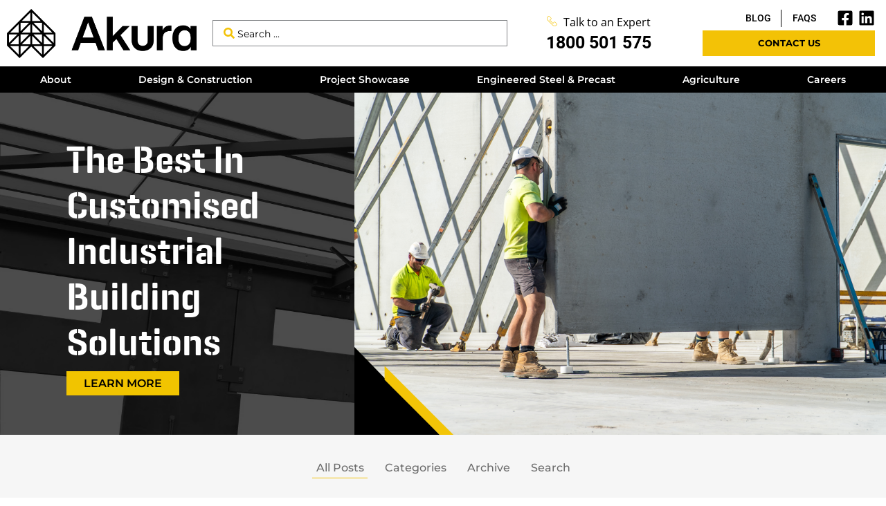

--- FILE ---
content_type: text/html; charset=UTF-8
request_url: https://blog.akura.com.au/tag/national-tradies-health-month
body_size: 12801
content:
<!doctype html><!--[if lt IE 7]> <html class="no-js lt-ie9 lt-ie8 lt-ie7" lang="en-au" > <![endif]--><!--[if IE 7]>    <html class="no-js lt-ie9 lt-ie8" lang="en-au" >        <![endif]--><!--[if IE 8]>    <html class="no-js lt-ie9" lang="en-au" >               <![endif]--><!--[if gt IE 8]><!--><html class="no-js" lang="en-au"><!--<![endif]--><head>
  <!--testcanonblog-->
    <meta charset="utf-8">
    <meta http-equiv="X-UA-Compatible" content="IE=edge,chrome=1">
    <meta name="author" content="Akura Pty Ltd">
    <meta name="description" content="national tradies health month | Akura Blog">
    <meta name="generator" content="HubSpot">
    <title>Akura Blog | national tradies health month</title>
    <link rel="shortcut icon" href="https://blog.akura.com.au/hubfs/Branding%20and%20Logos/Akura_%20Symbol_%20Bright%20Yellow%20(RGB).png">
    
    <meta name="viewport" content="width=device-width, initial-scale=1">

    
    <meta property="og:description" content="national tradies health month | Akura Blog">
    <meta property="og:title" content="Akura Blog | national tradies health month">
    <meta name="twitter:description" content="national tradies health month | Akura Blog">
    <meta name="twitter:title" content="Akura Blog | national tradies health month">

    

    
    <style>
a.cta_button{-moz-box-sizing:content-box !important;-webkit-box-sizing:content-box !important;box-sizing:content-box !important;vertical-align:middle}.hs-breadcrumb-menu{list-style-type:none;margin:0px 0px 0px 0px;padding:0px 0px 0px 0px}.hs-breadcrumb-menu-item{float:left;padding:10px 0px 10px 10px}.hs-breadcrumb-menu-divider:before{content:'›';padding-left:10px}.hs-featured-image-link{border:0}.hs-featured-image{float:right;margin:0 0 20px 20px;max-width:50%}@media (max-width: 568px){.hs-featured-image{float:none;margin:0;width:100%;max-width:100%}}.hs-screen-reader-text{clip:rect(1px, 1px, 1px, 1px);height:1px;overflow:hidden;position:absolute !important;width:1px}
</style>

<link rel="stylesheet" href="https://blog.akura.com.au/hubfs/hub_generated/template_assets/1/149408561001/1742164004910/template_Akura_blog.css">
<link rel="stylesheet" href="https://blog.akura.com.au/hubfs/hub_generated/template_assets/1/140734929055/1742164001083/template_main.min.css">
<link rel="stylesheet" href="https://blog.akura.com.au/hubfs/hub_generated/template_assets/1/140736783462/1742164004419/template_theme-overrides.min.css">

<style>
  .header-landing-page {
    position: relative;
    min-height: 495px;
  }
  
  .header-landing-page::before {
    content: '';
    position: absolute;
    inset: 0;
    z-index: 0;
    width: 100%;
    height: 100%;
    background-color: rgba(0,0,0,0.7);
  }
  
  .header-landing-page-wrap {
    position: relative;
  }
  
  .header-landing-page-shape {
    position: absolute;
    bottom: 0;
    left: 40%;
  }
  
  .header-landing-page-left {
    padding: 0 20px;
    min-height: 495px;
  }
  
  .header-landing-page-left-wrap {
    max-width: 320px;
    width: 100%;
  }
  
  .header-landing-page-header h1 {
    font-family: "geostencil";
    font-size: 55px;
    line-height: 1.2;
    text-transform: capitalize;
    color: #FFFFFF;
  }
  
  .header-landing-page-richtext, 
  .header-landing-page-richtext p {
    color: #FFFFFF;
  }
  
  .header-landing-page-right {
    height: 495px;
    overflow: hidden;
    position: initial;
  }
  
  .header-landing-page-right img {
    object-fit: cover;
    width: 100%;
    height: 100%;
  }
  
  @media screen and (max-width: 767px) {
    .header-landing-page-shape {
      left: 0;
    }

    .header-landing-page-left {
      padding: 80px 40px 80px 40px;
      min-height: inherit;
    }
    
    .header-landing-page-header h1 {
      font-size: 39px;
    }
    
    .header-landing-page-right {
      height: 300px;
    }
  }
</style>

<link rel="stylesheet" href="https://blog.akura.com.au/hubfs/hub_generated/module_assets/1/17233274620/1742297192948/module_Blog_Listing_Filters_Group_-Akura_October2019.min.css">
<link rel="stylesheet" href="https://7052064.fs1.hubspotusercontent-na1.net/hubfs/7052064/hub_generated/module_assets/1/-2712622/1767118796504/module_search_input.min.css">

<style>
  #hs_cos_wrapper_site_search .hs-search-field__bar>form {}

#hs_cos_wrapper_site_search .hs-search-field__bar>form>label {}

#hs_cos_wrapper_site_search .hs-search-field__bar>form>.hs-search-field__input {}

#hs_cos_wrapper_site_search .hs-search-field__button {}

#hs_cos_wrapper_site_search .hs-search-field__button:hover,
#hs_cos_wrapper_site_search .hs-search-field__button:focus {}

#hs_cos_wrapper_site_search .hs-search-field__button:active {}

#hs_cos_wrapper_site_search .hs-search-field--open .hs-search-field__suggestions {}

#hs_cos_wrapper_site_search .hs-search-field--open .hs-search-field__suggestions a {}

#hs_cos_wrapper_site_search .hs-search-field--open .hs-search-field__suggestions a:hover {}

</style>

<link rel="stylesheet" href="https://blog.akura.com.au/hubfs/hub_generated/module_assets/1/140734929068/1742297201754/module_menu.min.css">

  <style>
    #hs_cos_wrapper_navigation-primary .menu .menu__submenu {}

@media (min-width:767px) {
  #hs_cos_wrapper_navigation-primary .menu__submenu--level-2>.menu__item:first-child:before {}
}

#hs_cos_wrapper_navigation-primary .menu__submenu .menu__link,
#hs_cos_wrapper_navigation-primary .menu__submenu .menu__link:hover,
#hs_cos_wrapper_navigation-primary .menu__submenu .menu__link:focus {}

#hs_cos_wrapper_navigation-primary .menu__submenu .menu__child-toggle-icon,
#hs_cos_wrapper_navigation-primary .menu__submenu .menu__child-toggle-icon:hover,
#hs_cos_wrapper_navigation-primary .menu__submenu .menu__child-toggle-icon:focus {}

  </style>


<style>
  #hs_cos_wrapper_module_16986532219435 .row-1 {
  gap:10px;
  flex-basis:auto;
  flex-grow:1;
  flex-shrink:1;
  align-items:stretch;
  align-self:auto;
  padding-top:60px;
}

#hs_cos_wrapper_module_16986532219435 .row-1-col-1 { border-right:2px solid #808285; }

#hs_cos_wrapper_module_16986532219435 .row-1-col-1,
#hs_cos_wrapper_module_16986532219435 .row-1-col-2-2,
#hs_cos_wrapper_module_16986532219435 .row-1-col-2-3 { font-family:"Montserrat",sans-serif; }

#hs_cos_wrapper_module_16986532219435 .footer-link a:hover,
#hs_cos_wrapper_module_16986532219435 .row-1-col-2-3 a:hover {
  color:#f3c206;
  transition:all 0.3s;
}

#hs_cos_wrapper_module_16986532219435 .footer-link:not(:first-of-type) { margin-top:8px; }

#hs_cos_wrapper_module_16986532219435 .footer-link,
#hs_cos_wrapper_module_16986532219435 .footer-link a {
  font-family:"Montserrat",sans-serif;
  font-size:1.2rem;
}

#hs_cos_wrapper_module_16986532219435 .footer-network:not(:first-of-type) { margin-left:8px; }

#hs_cos_wrapper_module_16986532219435 .row-1-col-2 { padding:10px 0 10px 30px; }

#hs_cos_wrapper_module_16986532219435 .row-heading h6 {
  font-size:1.4rem;
  font-weight:500;
}

#hs_cos_wrapper_module_16986532219435 .row-richtext,
#hs_cos_wrapper_module_16986532219435 .row-richtext p { font-size:1.3rem; }

#hs_cos_wrapper_module_16986532219435 .footer-logo,
#hs_cos_wrapper_module_16986532219435 .footer-links,
#hs_cos_wrapper_module_16986532219435 .footer-networks { padding:10px 30px 10px 20px; }

#hs_cos_wrapper_module_16986532219435 .footer-network svg {
  width:24px;
  height:24px;
  background-color:#FFFFFF;
  border:1px solid #FFFFFF;
  border-radius:3px;
  transition:all 0.3s;
}

#hs_cos_wrapper_module_16986532219435 .footer-network svg:hover {
  background-color:#f3c206;
  border:1px solid #f3c206;
}

#hs_cos_wrapper_module_16986532219435 .row-cta a { display:inline-block; }

#hs_cos_wrapper_module_16986532219435 .row-image {
  align-items:center;
  width:50px;
  height:50px;
  margin-bottom:20px;
}

#hs_cos_wrapper_module_16986532219435 .row-2 { padding:20px 0 80px; }

#hs_cos_wrapper_module_16986532219435 .row-2-image { padding:10px 30px 10px 20px; }

#hs_cos_wrapper_module_16986532219435 .row-3 { padding:10px; }

#hs_cos_wrapper_module_16986532219435 .footer-copyright,
#hs_cos_wrapper_module_16986532219435 .footer-copyright p {
  font-size:1.2rem;
  color:#808285;
}

#hs_cos_wrapper_module_16986532219435 .footer-copyright a {
  font-size:1.2rem;
  font-weight:700;
  text-decoration:underline;
  color:#808285;
}

#hs_cos_wrapper_module_16986532219435 .footer-copyright a:hover { text-decoration:none; }

#hs_cos_wrapper_module_16986532219435 .row-arrow {
  flex-grow:1;
  text-align:right;
}

#hs_cos_wrapper_module_16986532219435 .row-arrow svg {
  fill:#ffffff;
  width:20px;
  height:20px;
}

@media screen and (max-width:1024px) {
  #hs_cos_wrapper_module_16986532219435 .row-1 { padding:0; }

  #hs_cos_wrapper_module_16986532219435 .row-1-col-2 { padding:10px 30px 20px; }
}

@media screen and (max-width:767px) {
  #hs_cos_wrapper_module_16986532219435 .row-1-col-2 { padding:10px 10px 20px; }

  #hs_cos_wrapper_module_16986532219435 .row-1-col-2-1,
  #hs_cos_wrapper_module_16986532219435 .row-1-col-2-2,
  #hs_cos_wrapper_module_16986532219435 .row-1-col-2-3 {
    border-bottom:1px solid #808285;
    margin-bottom:10px;
  }

  #hs_cos_wrapper_module_16986532219435 .footer--container.content-wrapper { max-width:500px; }

  #hs_cos_wrapper_module_16986532219435 .row-image {
    width:60px;
    height:32px;
    flex-shrink:0;
  }

  #hs_cos_wrapper_module_16986532219435 .row-image img {
    width:32px;
    height:32px;
  }
}

</style>

    
  <script data-search_input-config="config_site_search" type="application/json">
  {
    "autosuggest_results_message": "Results for \u201C[[search_term]]\u201D",
    "autosuggest_no_results_message": "There are no autosuggest results for \u201C[[search_term]]\u201D",
    "sr_empty_search_field_message": "There are no suggestions because the search field is empty.",
    "sr_autosuggest_results_message": "There are currently [[number_of_results]] auto-suggested results for [[search_term]]. Navigate to the results list by pressing the down arrow key, or press return to search for all results.",
    "sr_search_field_aria_label": "This is a search field with an auto-suggest feature attached.",
    "sr_search_button_aria_label": "Search"
  }
  </script>

  <script id="hs-search-input__valid-content-types" type="application/json">
    [
      
        "SITE_PAGE",
      
        "LANDING_PAGE",
      
        "BLOG_POST",
      
        "LISTING_PAGE",
      
        "KNOWLEDGE_ARTICLE",
      
        "HS_CASE_STUDY"
      
    ]
  </script>


    
<!--  Added by GoogleTagManager integration -->
<script>
var _hsp = window._hsp = window._hsp || [];
window.dataLayer = window.dataLayer || [];
function gtag(){dataLayer.push(arguments);}

var useGoogleConsentModeV2 = true;
var waitForUpdateMillis = 1000;



var hsLoadGtm = function loadGtm() {
    if(window._hsGtmLoadOnce) {
      return;
    }

    if (useGoogleConsentModeV2) {

      gtag('set','developer_id.dZTQ1Zm',true);

      gtag('consent', 'default', {
      'ad_storage': 'denied',
      'analytics_storage': 'denied',
      'ad_user_data': 'denied',
      'ad_personalization': 'denied',
      'wait_for_update': waitForUpdateMillis
      });

      _hsp.push(['useGoogleConsentModeV2'])
    }

    (function(w,d,s,l,i){w[l]=w[l]||[];w[l].push({'gtm.start':
    new Date().getTime(),event:'gtm.js'});var f=d.getElementsByTagName(s)[0],
    j=d.createElement(s),dl=l!='dataLayer'?'&l='+l:'';j.async=true;j.src=
    'https://www.googletagmanager.com/gtm.js?id='+i+dl;f.parentNode.insertBefore(j,f);
    })(window,document,'script','dataLayer','GTM-NQ6KK2H');

    window._hsGtmLoadOnce = true;
};

_hsp.push(['addPrivacyConsentListener', function(consent){
  if(consent.allowed || (consent.categories && consent.categories.analytics)){
    hsLoadGtm();
  }
}]);

</script>

<!-- /Added by GoogleTagManager integration -->



<meta property="og:url" content="https://blog.akura.com.au/tag/national-tradies-health-month">
<meta property="og:type" content="blog">
<meta name="twitter:card" content="summary">
<link rel="alternate" type="application/rss+xml" href="https://blog.akura.com.au/rss.xml">
<meta name="twitter:domain" content="blog.akura.com.au">
<script src="//platform.linkedin.com/in.js" type="text/javascript">
    lang: en_US
</script>

<meta http-equiv="content-language" content="en-au">





      
    
    
    
  
    
    <meta name="viewport" content="width=device-width, initial-scale=1">

    
    <meta property="og:description" content="national tradies health month | Akura Blog">
    <meta property="og:title" content="Akura Blog | national tradies health month">
    <meta name="twitter:description" content="national tradies health month | Akura Blog">
    <meta name="twitter:title" content="Akura Blog | national tradies health month">

    

    
    <style>
a.cta_button{-moz-box-sizing:content-box !important;-webkit-box-sizing:content-box !important;box-sizing:content-box !important;vertical-align:middle}.hs-breadcrumb-menu{list-style-type:none;margin:0px 0px 0px 0px;padding:0px 0px 0px 0px}.hs-breadcrumb-menu-item{float:left;padding:10px 0px 10px 10px}.hs-breadcrumb-menu-divider:before{content:'›';padding-left:10px}.hs-featured-image-link{border:0}.hs-featured-image{float:right;margin:0 0 20px 20px;max-width:50%}@media (max-width: 568px){.hs-featured-image{float:none;margin:0;width:100%;max-width:100%}}.hs-screen-reader-text{clip:rect(1px, 1px, 1px, 1px);height:1px;overflow:hidden;position:absolute !important;width:1px}
</style>

<link rel="stylesheet" href="https://blog.akura.com.au/hubfs/hub_generated/template_assets/1/149408561001/1742164004910/template_Akura_blog.css">
<link rel="stylesheet" href="https://blog.akura.com.au/hubfs/hub_generated/template_assets/1/140734929055/1742164001083/template_main.min.css">
<link rel="stylesheet" href="https://blog.akura.com.au/hubfs/hub_generated/template_assets/1/140736783462/1742164004419/template_theme-overrides.min.css">

<style>
  .header-landing-page {
    position: relative;
    min-height: 495px;
  }
  
  .header-landing-page::before {
    content: '';
    position: absolute;
    inset: 0;
    z-index: 0;
    width: 100%;
    height: 100%;
    background-color: rgba(0,0,0,0.7);
  }
  
  .header-landing-page-wrap {
    position: relative;
  }
  
  .header-landing-page-shape {
    position: absolute;
    bottom: 0;
    left: 40%;
  }
  
  .header-landing-page-left {
    padding: 0 20px;
    min-height: 495px;
  }
  
  .header-landing-page-left-wrap {
    max-width: 320px;
    width: 100%;
  }
  
  .header-landing-page-header h1 {
    font-family: "geostencil";
    font-size: 55px;
    line-height: 1.2;
    text-transform: capitalize;
    color: #FFFFFF;
  }
  
  .header-landing-page-richtext, 
  .header-landing-page-richtext p {
    color: #FFFFFF;
  }
  
  .header-landing-page-right {
    height: 495px;
    overflow: hidden;
    position: initial;
  }
  
  .header-landing-page-right img {
    object-fit: cover;
    width: 100%;
    height: 100%;
  }
  
  @media screen and (max-width: 767px) {
    .header-landing-page-shape {
      left: 0;
    }

    .header-landing-page-left {
      padding: 80px 40px 80px 40px;
      min-height: inherit;
    }
    
    .header-landing-page-header h1 {
      font-size: 39px;
    }
    
    .header-landing-page-right {
      height: 300px;
    }
  }
</style>

<link rel="stylesheet" href="https://blog.akura.com.au/hubfs/hub_generated/module_assets/1/17233274620/1742297192948/module_Blog_Listing_Filters_Group_-Akura_October2019.min.css">
<link rel="stylesheet" href="https://7052064.fs1.hubspotusercontent-na1.net/hubfs/7052064/hub_generated/module_assets/1/-2712622/1767118796504/module_search_input.min.css">

<style>
  #hs_cos_wrapper_site_search .hs-search-field__bar>form {}

#hs_cos_wrapper_site_search .hs-search-field__bar>form>label {}

#hs_cos_wrapper_site_search .hs-search-field__bar>form>.hs-search-field__input {}

#hs_cos_wrapper_site_search .hs-search-field__button {}

#hs_cos_wrapper_site_search .hs-search-field__button:hover,
#hs_cos_wrapper_site_search .hs-search-field__button:focus {}

#hs_cos_wrapper_site_search .hs-search-field__button:active {}

#hs_cos_wrapper_site_search .hs-search-field--open .hs-search-field__suggestions {}

#hs_cos_wrapper_site_search .hs-search-field--open .hs-search-field__suggestions a {}

#hs_cos_wrapper_site_search .hs-search-field--open .hs-search-field__suggestions a:hover {}

</style>

<link rel="stylesheet" href="https://blog.akura.com.au/hubfs/hub_generated/module_assets/1/140734929068/1742297201754/module_menu.min.css">

  <style>
    #hs_cos_wrapper_navigation-primary .menu .menu__submenu {}

@media (min-width:767px) {
  #hs_cos_wrapper_navigation-primary .menu__submenu--level-2>.menu__item:first-child:before {}
}

#hs_cos_wrapper_navigation-primary .menu__submenu .menu__link,
#hs_cos_wrapper_navigation-primary .menu__submenu .menu__link:hover,
#hs_cos_wrapper_navigation-primary .menu__submenu .menu__link:focus {}

#hs_cos_wrapper_navigation-primary .menu__submenu .menu__child-toggle-icon,
#hs_cos_wrapper_navigation-primary .menu__submenu .menu__child-toggle-icon:hover,
#hs_cos_wrapper_navigation-primary .menu__submenu .menu__child-toggle-icon:focus {}

  </style>


<style>
  #hs_cos_wrapper_module_16986532219435 .row-1 {
  gap:10px;
  flex-basis:auto;
  flex-grow:1;
  flex-shrink:1;
  align-items:stretch;
  align-self:auto;
  padding-top:60px;
}

#hs_cos_wrapper_module_16986532219435 .row-1-col-1 { border-right:2px solid #808285; }

#hs_cos_wrapper_module_16986532219435 .row-1-col-1,
#hs_cos_wrapper_module_16986532219435 .row-1-col-2-2,
#hs_cos_wrapper_module_16986532219435 .row-1-col-2-3 { font-family:"Montserrat",sans-serif; }

#hs_cos_wrapper_module_16986532219435 .footer-link a:hover,
#hs_cos_wrapper_module_16986532219435 .row-1-col-2-3 a:hover {
  color:#f3c206;
  transition:all 0.3s;
}

#hs_cos_wrapper_module_16986532219435 .footer-link:not(:first-of-type) { margin-top:8px; }

#hs_cos_wrapper_module_16986532219435 .footer-link,
#hs_cos_wrapper_module_16986532219435 .footer-link a {
  font-family:"Montserrat",sans-serif;
  font-size:1.2rem;
}

#hs_cos_wrapper_module_16986532219435 .footer-network:not(:first-of-type) { margin-left:8px; }

#hs_cos_wrapper_module_16986532219435 .row-1-col-2 { padding:10px 0 10px 30px; }

#hs_cos_wrapper_module_16986532219435 .row-heading h6 {
  font-size:1.4rem;
  font-weight:500;
}

#hs_cos_wrapper_module_16986532219435 .row-richtext,
#hs_cos_wrapper_module_16986532219435 .row-richtext p { font-size:1.3rem; }

#hs_cos_wrapper_module_16986532219435 .footer-logo,
#hs_cos_wrapper_module_16986532219435 .footer-links,
#hs_cos_wrapper_module_16986532219435 .footer-networks { padding:10px 30px 10px 20px; }

#hs_cos_wrapper_module_16986532219435 .footer-network svg {
  width:24px;
  height:24px;
  background-color:#FFFFFF;
  border:1px solid #FFFFFF;
  border-radius:3px;
  transition:all 0.3s;
}

#hs_cos_wrapper_module_16986532219435 .footer-network svg:hover {
  background-color:#f3c206;
  border:1px solid #f3c206;
}

#hs_cos_wrapper_module_16986532219435 .row-cta a { display:inline-block; }

#hs_cos_wrapper_module_16986532219435 .row-image {
  align-items:center;
  width:50px;
  height:50px;
  margin-bottom:20px;
}

#hs_cos_wrapper_module_16986532219435 .row-2 { padding:20px 0 80px; }

#hs_cos_wrapper_module_16986532219435 .row-2-image { padding:10px 30px 10px 20px; }

#hs_cos_wrapper_module_16986532219435 .row-3 { padding:10px; }

#hs_cos_wrapper_module_16986532219435 .footer-copyright,
#hs_cos_wrapper_module_16986532219435 .footer-copyright p {
  font-size:1.2rem;
  color:#808285;
}

#hs_cos_wrapper_module_16986532219435 .footer-copyright a {
  font-size:1.2rem;
  font-weight:700;
  text-decoration:underline;
  color:#808285;
}

#hs_cos_wrapper_module_16986532219435 .footer-copyright a:hover { text-decoration:none; }

#hs_cos_wrapper_module_16986532219435 .row-arrow {
  flex-grow:1;
  text-align:right;
}

#hs_cos_wrapper_module_16986532219435 .row-arrow svg {
  fill:#ffffff;
  width:20px;
  height:20px;
}

@media screen and (max-width:1024px) {
  #hs_cos_wrapper_module_16986532219435 .row-1 { padding:0; }

  #hs_cos_wrapper_module_16986532219435 .row-1-col-2 { padding:10px 30px 20px; }
}

@media screen and (max-width:767px) {
  #hs_cos_wrapper_module_16986532219435 .row-1-col-2 { padding:10px 10px 20px; }

  #hs_cos_wrapper_module_16986532219435 .row-1-col-2-1,
  #hs_cos_wrapper_module_16986532219435 .row-1-col-2-2,
  #hs_cos_wrapper_module_16986532219435 .row-1-col-2-3 {
    border-bottom:1px solid #808285;
    margin-bottom:10px;
  }

  #hs_cos_wrapper_module_16986532219435 .footer--container.content-wrapper { max-width:500px; }

  #hs_cos_wrapper_module_16986532219435 .row-image {
    width:60px;
    height:32px;
    flex-shrink:0;
  }

  #hs_cos_wrapper_module_16986532219435 .row-image img {
    width:32px;
    height:32px;
  }
}

</style>

    
  <script data-search_input-config="config_site_search" type="application/json">
  {
    "autosuggest_results_message": "Results for \u201C[[search_term]]\u201D",
    "autosuggest_no_results_message": "There are no autosuggest results for \u201C[[search_term]]\u201D",
    "sr_empty_search_field_message": "There are no suggestions because the search field is empty.",
    "sr_autosuggest_results_message": "There are currently [[number_of_results]] auto-suggested results for [[search_term]]. Navigate to the results list by pressing the down arrow key, or press return to search for all results.",
    "sr_search_field_aria_label": "This is a search field with an auto-suggest feature attached.",
    "sr_search_button_aria_label": "Search"
  }
  </script>

  <script id="hs-search-input__valid-content-types" type="application/json">
    [
      
        "SITE_PAGE",
      
        "LANDING_PAGE",
      
        "BLOG_POST",
      
        "LISTING_PAGE",
      
        "KNOWLEDGE_ARTICLE",
      
        "HS_CASE_STUDY"
      
    ]
  </script>


    
<!--  Added by GoogleTagManager integration -->
<script>
var _hsp = window._hsp = window._hsp || [];
window.dataLayer = window.dataLayer || [];
function gtag(){dataLayer.push(arguments);}

var useGoogleConsentModeV2 = true;
var waitForUpdateMillis = 1000;



var hsLoadGtm = function loadGtm() {
    if(window._hsGtmLoadOnce) {
      return;
    }

    if (useGoogleConsentModeV2) {

      gtag('set','developer_id.dZTQ1Zm',true);

      gtag('consent', 'default', {
      'ad_storage': 'denied',
      'analytics_storage': 'denied',
      'ad_user_data': 'denied',
      'ad_personalization': 'denied',
      'wait_for_update': waitForUpdateMillis
      });

      _hsp.push(['useGoogleConsentModeV2'])
    }

    (function(w,d,s,l,i){w[l]=w[l]||[];w[l].push({'gtm.start':
    new Date().getTime(),event:'gtm.js'});var f=d.getElementsByTagName(s)[0],
    j=d.createElement(s),dl=l!='dataLayer'?'&l='+l:'';j.async=true;j.src=
    'https://www.googletagmanager.com/gtm.js?id='+i+dl;f.parentNode.insertBefore(j,f);
    })(window,document,'script','dataLayer','GTM-NQ6KK2H');

    window._hsGtmLoadOnce = true;
};

_hsp.push(['addPrivacyConsentListener', function(consent){
  if(consent.allowed || (consent.categories && consent.categories.analytics)){
    hsLoadGtm();
  }
}]);

</script>

<!-- /Added by GoogleTagManager integration -->



<meta property="og:url" content="https://blog.akura.com.au/tag/national-tradies-health-month">
<meta property="og:type" content="blog">
<meta name="twitter:card" content="summary">
<link rel="alternate" type="application/rss+xml" href="https://blog.akura.com.au/rss.xml">
<meta name="twitter:domain" content="blog.akura.com.au">
<script src="//platform.linkedin.com/in.js" type="text/javascript">
    lang: en_US
</script>

<meta http-equiv="content-language" content="en-au">






  <link rel="canonical" href="https://blog.akura.com.au/tag/national-tradies-health-month">

    
</head>
  
<body class="blog   hs-content-id-149427201873 hs-blog-listing hs-blog-id-12595333146">
<!--  Added by GoogleTagManager integration -->
<noscript><iframe src="https://www.googletagmanager.com/ns.html?id=GTM-NQ6KK2H" height="0" width="0" style="display:none;visibility:hidden"></iframe></noscript>

<!-- /Added by GoogleTagManager integration -->

  
<div class="header-container-wrapper">
    <div class="header-container container-fluid">

      <div class="row-fluid-wrapper row-depth-1 row-number-1">
        <div class="row-fluid">
          <div class="span12 widget-span widget-type-global_group" data-widget-type="global_group" data-x="0" data-w="12">
            
              <div data-global-resource-path="Akura Theme_Oct23/templates/partials/header.html">
<header class="header">

  

  <a href="#main-content" class="header__skip">Skip to content</a>

  

  <div class="header__container content-wrapper">

    
    
    <div class="mobile_menu hide show-set-sm">
      <div class="header--toggle header__navigation--toggle"></div>
      <div class="header__close--toggle"></div>
      <span>menu</span>
    </div>
    
    

    <div class="header__logo header__logo--main">
      <div id="hs_cos_wrapper_site_logo" class="hs_cos_wrapper hs_cos_wrapper_widget hs_cos_wrapper_type_module widget-type-logo" style="" data-hs-cos-general-type="widget" data-hs-cos-type="module">
  






















  
  <span id="hs_cos_wrapper_site_logo_hs_logo_widget" class="hs_cos_wrapper hs_cos_wrapper_widget hs_cos_wrapper_type_logo" style="" data-hs-cos-general-type="widget" data-hs-cos-type="logo"><a href="http://www.akura.com.au" id="hs-link-site_logo_hs_logo_widget" style="border-width:0px;border:0px;"><img src="https://blog.akura.com.au/hs-fs/hubfs/Branding%20and%20Logos/Akura_%20Identity_%20Horizontal_%20Mono%20(RGB).png?width=2000&amp;height=520&amp;name=Akura_%20Identity_%20Horizontal_%20Mono%20(RGB).png" class="hs-image-widget " height="520" style="height: auto;width:2000px;border-width:0px;border:0px;" width="2000" alt="Akura Industrial Design and Construction Logo" title="Akura Industrial Design and Construction Logo" loading="eager" srcset="https://blog.akura.com.au/hs-fs/hubfs/Branding%20and%20Logos/Akura_%20Identity_%20Horizontal_%20Mono%20(RGB).png?width=1000&amp;height=260&amp;name=Akura_%20Identity_%20Horizontal_%20Mono%20(RGB).png 1000w, https://blog.akura.com.au/hs-fs/hubfs/Branding%20and%20Logos/Akura_%20Identity_%20Horizontal_%20Mono%20(RGB).png?width=2000&amp;height=520&amp;name=Akura_%20Identity_%20Horizontal_%20Mono%20(RGB).png 2000w, https://blog.akura.com.au/hs-fs/hubfs/Branding%20and%20Logos/Akura_%20Identity_%20Horizontal_%20Mono%20(RGB).png?width=3000&amp;height=780&amp;name=Akura_%20Identity_%20Horizontal_%20Mono%20(RGB).png 3000w, https://blog.akura.com.au/hs-fs/hubfs/Branding%20and%20Logos/Akura_%20Identity_%20Horizontal_%20Mono%20(RGB).png?width=4000&amp;height=1040&amp;name=Akura_%20Identity_%20Horizontal_%20Mono%20(RGB).png 4000w, https://blog.akura.com.au/hs-fs/hubfs/Branding%20and%20Logos/Akura_%20Identity_%20Horizontal_%20Mono%20(RGB).png?width=5000&amp;height=1300&amp;name=Akura_%20Identity_%20Horizontal_%20Mono%20(RGB).png 5000w, https://blog.akura.com.au/hs-fs/hubfs/Branding%20and%20Logos/Akura_%20Identity_%20Horizontal_%20Mono%20(RGB).png?width=6000&amp;height=1560&amp;name=Akura_%20Identity_%20Horizontal_%20Mono%20(RGB).png 6000w" sizes="(max-width: 2000px) 100vw, 2000px"></a></span>
</div>
    </div>

    

    <div class="header__column column__one">

      

      <div class="header__row-1">
        
        <div class="header__search header--element">
          <div id="hs_cos_wrapper_site_search" class="hs_cos_wrapper hs_cos_wrapper_widget hs_cos_wrapper_type_module" style="" data-hs-cos-general-type="widget" data-hs-cos-type="module">












  












<div class="hs-search-field">
    <div class="hs-search-field__bar hs-search-field__bar--button-inline  ">
      <form data-hs-do-not-collect="true" class="hs-search-field__form" action="/hs-search-results">

        <label class="hs-search-field__label show-for-sr" for="site_search-input">This is a search field with an auto-suggest feature attached.</label>

        <input role="combobox" aria-expanded="false" aria-controls="autocomplete-results" aria-label="This is a search field with an auto-suggest feature attached." type="search" class="hs-search-field__input" id="site_search-input" name="q" autocomplete="off" aria-autocomplete="list" placeholder="Search ...">

        
          
            <input type="hidden" name="type" value="SITE_PAGE">
          
        
          
        
          
            <input type="hidden" name="type" value="BLOG_POST">
          
        
          
            <input type="hidden" name="type" value="LISTING_PAGE">
          
        
          
        
          
        

        

        <button class="hs-search-field__button " aria-label="Search">
          <span id="hs_cos_wrapper_site_search_" class="hs_cos_wrapper hs_cos_wrapper_widget hs_cos_wrapper_type_icon" style="" data-hs-cos-general-type="widget" data-hs-cos-type="icon"><svg version="1.0" xmlns="http://www.w3.org/2000/svg" viewbox="0 0 512 512" aria-hidden="true"><g id="search1_layer"><path d="M505 442.7L405.3 343c-4.5-4.5-10.6-7-17-7H372c27.6-35.3 44-79.7 44-128C416 93.1 322.9 0 208 0S0 93.1 0 208s93.1 208 208 208c48.3 0 92.7-16.4 128-44v16.3c0 6.4 2.5 12.5 7 17l99.7 99.7c9.4 9.4 24.6 9.4 33.9 0l28.3-28.3c9.4-9.4 9.4-24.6.1-34zM208 336c-70.7 0-128-57.2-128-128 0-70.7 57.2-128 128-128 70.7 0 128 57.2 128 128 0 70.7-57.2 128-128 128z" /></g></svg></span>
           </button>
        <div class="hs-search-field__suggestions-container ">
          <ul id="autocomplete-results" role="listbox" aria-label="term" class="hs-search-field__suggestions">
            
              <li role="option" tabindex="-1" aria-posinset="1" aria-setsize="0" class="results-for show-for-sr">There are no suggestions because the search field is empty.</li>
            
          </ul>
        </div>
      </form>
    </div>
    <div id="sr-messenger" class="hs-search-sr-message-container show-for-sr" role="status" aria-live="polite" aria-atomic="true">
    </div>
</div>

</div>
        </div>
      </div>

      <div class="header__row-5 hide show-set-sm">
        <div class="header__row-5-search">
          <div class="header__search--toggle"></div>
          <span>search</span>
        </div>
      </div>
      
      
<div class="header__row-3">
  
  <div class="header__row-3-title hide-set-sm">
    <span>
      <svg xmlns="http://www.w3.org/2000/svg" xmlns:xlink="http://www.w3.org/1999/xlink" id="Layer_1" x="0px" y="0px" viewbox="0 0 40 40" style="enable-background:new 0 0 40 40;" xml:space="preserve"><g transform="translate(-686 -290)"> <g transform="translate(686 290)"> <g> <path id="phone-a_1_" d="M37.7749176,33.2196426l-2.8547249,2.8545761     c-1.4408302,1.4407616-3.1010628,2.1707611-4.9357834,2.1707611c-2.2914791,0-4.7138233-1.15979-6.8205471-3.2664032     L5.0219297,16.8375778C2.0568657,13.8726673-0.0075168,9.0153961,3.926229,5.0818529l2.8547244-2.8545766     c0.3053589-0.3053437,0.7095113-0.473411,1.1406064-0.473411c0.4310956,0,0.8378139,0.1680672,1.14189,0.473411     l6.429224,6.427609c0.6286812,0.6299314,0.6286812,1.6537304,0,2.2823792l-4.6971445,4.698184     c-0.1655102,0.1642189-0.2578869,0.3874531-0.2578869,0.6196671c0,0.2322159,0.0923767,0.4554501,0.2578869,0.6209507     l12.4478807,12.4472389c0.1642265,0.1642189,0.3874722,0.2578754,0.6196995,0.2578754     c0.233511,0,0.4567566-0.0936565,0.6209831-0.2578754l4.6971436-4.6969013     c0.3053589-0.3053436,0.7095108-0.4734116,1.1406078-0.4734116c0.4310951,0,0.8378124,0.1680679,1.1418896,0.4734116     l6.3111839,6.3108597C38.4048843,31.5659122,38.4048843,32.5909958,37.7749176,33.2196426 M39.0156021,29.6966457     l-6.3111877-6.3108597c-0.6363792-0.6363468-1.4818897-0.9865932-2.3825703-0.9865932     c-0.8993988,0-1.7449112,0.3502464-2.3812904,0.9865932l-4.0774441,4.0772343L12.6559114,16.2551155l4.077445-4.0772333     c1.3125305-1.3124638,1.3125305-3.4498682,0-4.7623324l-6.429224-6.4288921     C9.6677532,0.3503116,8.8222418,0.0000647,7.9215598,0.0000647c-0.8993983,0-1.7449098,0.350247-2.381289,0.9865932     L2.6855466,3.8412349c-2.0374391,2.0386164-2.9458189,4.5365314-2.6212142,7.2230415     c0.2950951,2.4517288,1.5806834,4.8765154,3.7169151,7.0139208l18.1432152,18.140995     c2.4364586,2.4376183,5.2988815,3.7808723,8.0599461,3.7808723c2.2837791-0.0012817,4.4200096-0.9288597,6.1764679-2.6852264     l2.8547249-2.8545761C40.3281326,33.1465149,40.3281326,31.0103931,39.0156021,29.6966457"></path> </g> </g></g></svg>
    </span> 
    Talk to an Expert
  </div>
  

  
  <div class="header__row-3-number hide-set-sm">
    <a hre="tel: 1800 501 575">1800 501 575</a>
  </div>
  
  
  <div class="header__row-5 hide flex-set-sm">
    <div class="header__row-5-call">
      <a class="flex" hre="tel: 1800 501 575">
        <svg xmlns="http://www.w3.org/2000/svg" height="1em" viewbox="0 0 512 512">
          <path d="M164.9 24.6c-7.7-18.6-28-28.5-47.4-23.2l-88 24C12.1 30.2 0 46 0 64C0 311.4 200.6 512 448 512c18 0 33.8-12.1 38.6-29.5l24-88c5.3-19.4-4.6-39.7-23.2-47.4l-96-40c-16.3-6.8-35.2-2.1-46.3 11.6L304.7 368C234.3 334.7 177.3 277.7 144 207.3L193.3 167c13.7-11.2 18.4-30 11.6-46.3l-40-96z" />
        </svg>
        
        <span>
          call
        </span>
      </a>
    </div>
  </div>
</div>

    </div>
    
    <div class="header__column column__three">
      <div class="header__row-4">
        <div id="hs_cos_wrapper_module_169840097123110" class="hs_cos_wrapper hs_cos_wrapper_widget hs_cos_wrapper_type_module" style="" data-hs-cos-general-type="widget" data-hs-cos-type="module"><div class="header__row-4-contact hide-set-sm">
  
    
    <div class="header__row-4-links">
      
      
      <a href="https://akura.com.au/blog/">
        blog
      </a>
    
    
    
      
      
      <a href="https://akura.com.au/faqs/">
        faqs
      </a>
    </div>
    
    
    
    <div class="header__row-4-social"><ul>
      <li>
        
        
        <a href="https://www.facebook.com/akuraconstruction" target="_blank" rel="noopener">
          <span id="hs_cos_wrapper_module_169840097123110_" class="hs_cos_wrapper hs_cos_wrapper_widget hs_cos_wrapper_type_icon" style="" data-hs-cos-general-type="widget" data-hs-cos-type="icon"><svg version="1.0" xmlns="http://www.w3.org/2000/svg" viewbox="0 0 448 512" aria-hidden="true"><g id="Facebook Square1_layer"><path d="M400 32H48A48 48 0 0 0 0 80v352a48 48 0 0 0 48 48h137.25V327.69h-63V256h63v-54.64c0-62.15 37-96.48 93.67-96.48 27.14 0 55.52 4.84 55.52 4.84v61h-31.27c-30.81 0-40.42 19.12-40.42 38.73V256h68.78l-11 71.69h-57.78V480H400a48 48 0 0 0 48-48V80a48 48 0 0 0-48-48z" /></g></svg></span>
        </a>
      </li>
    
    
    
      <li>
        
        
        <a href="https://www.linkedin.com/company/wallandra/" target="_blank" rel="noopener">
          <span id="hs_cos_wrapper_module_169840097123110_" class="hs_cos_wrapper hs_cos_wrapper_widget hs_cos_wrapper_type_icon" style="" data-hs-cos-general-type="widget" data-hs-cos-type="icon"><svg version="1.0" xmlns="http://www.w3.org/2000/svg" viewbox="0 0 448 512" aria-hidden="true"><g id="LinkedIn2_layer"><path d="M416 32H31.9C14.3 32 0 46.5 0 64.3v383.4C0 465.5 14.3 480 31.9 480H416c17.6 0 32-14.5 32-32.3V64.3c0-17.8-14.4-32.3-32-32.3zM135.4 416H69V202.2h66.5V416zm-33.2-243c-21.3 0-38.5-17.3-38.5-38.5S80.9 96 102.2 96c21.2 0 38.5 17.3 38.5 38.5 0 21.3-17.2 38.5-38.5 38.5zm282.1 243h-66.4V312c0-24.8-.5-56.7-34.5-56.7-34.6 0-39.9 27-39.9 54.9V416h-66.4V202.2h63.7v29.2h.9c8.9-16.8 30.6-34.5 62.9-34.5 67.2 0 79.7 44.3 79.7 101.9V416z" /></g></svg></span>
        </a>
      </li>
    </ul></div>
    
    
  </div>

  
  <div class="header__row-4-cta hide-set-sm">
    
    
    <a href="https://akura.com.au/contact/">
      contact us
    </a>
  </div>
  

  
  <div class="header__row-5 hide flex-set-sm">
    <div class="header__row-5-mail">
      
      
      <a class="flex" href="https://akura.com.au/contact/">
        <svg xmlns="http://www.w3.org/2000/svg" height="1em" viewbox="0 0 512 512">
          <path d="M64 112c-8.8 0-16 7.2-16 16v22.1L220.5 291.7c20.7 17 50.4 17 71.1 0L464 150.1V128c0-8.8-7.2-16-16-16H64zM48 212.2V384c0 8.8 7.2 16 16 16H448c8.8 0 16-7.2 16-16V212.2L322 328.8c-38.4 31.5-93.7 31.5-132 0L48 212.2zM0 128C0 92.7 28.7 64 64 64H448c35.3 0 64 28.7 64 64V384c0 35.3-28.7 64-64 64H64c-35.3 0-64-28.7-64-64V128z" />
        </svg>

        <span>
          Contact
        </span>
      </a>
    </div>
  </div>
  </div>
      </div>
    </div>
    
  </div>

  

  <div class="header__column column__two">
    <div class="content-wrapper">
      
      

      <div class="header__row-2">
<!--         <div class="header--toggle header__navigation--toggle"></div> -->
        
        
<!--         <div class="header__close--toggle"></div> -->
        <div class="header__navigation header--element">
          <div id="hs_cos_wrapper_navigation-primary" class="hs_cos_wrapper hs_cos_wrapper_widget hs_cos_wrapper_type_module" style="" data-hs-cos-general-type="widget" data-hs-cos-type="module">









<nav class="menu menu--desktop" aria-label="Main menu">
  <ul class="menu__wrapper no-list">
    

  

  

  
    
    <li class="menu__item menu__item--depth-1 menu__item--has-submenu hs-skip-lang-url-rewrite">
      
        <a class="menu__link menu__link--toggle  " href="https://akura.com.au/about/" aria-haspopup="true" aria-expanded="false">About</a>
      
      
        
          <button class="menu__child-toggle no-button" aria-expanded="false">
            <span class="show-for-sr">Show submenu for About</span>
            <span class="menu__child-toggle-icon"></span>
          </button>
          <ul class="menu__submenu menu__submenu--level-2 no-list">
            
            
              
    <li class="menu__item menu__item--depth-2  hs-skip-lang-url-rewrite">
      
        <a class="menu__link   " href="https://akura.com.au/about/our-people/">Our People</a>
      
      
    </li>
  
            
              
    <li class="menu__item menu__item--depth-2  hs-skip-lang-url-rewrite">
      
        <a class="menu__link   " href="https://akura.com.au/about/our-history/">Our History</a>
      
      
    </li>
  
            
              
    <li class="menu__item menu__item--depth-2  hs-skip-lang-url-rewrite">
      
        <a class="menu__link   " href="https://akura.com.au/about/our-core-values/">Core Values</a>
      
      
    </li>
  
            
              
    <li class="menu__item menu__item--depth-2  hs-skip-lang-url-rewrite">
      
        <a class="menu__link   " href="https://akura.com.au/about/akuratestimonials/">Testimonials</a>
      
      
    </li>
  
            
              
    <li class="menu__item menu__item--depth-2 menu__item--has-submenu hs-skip-lang-url-rewrite">
      
        <a class="menu__link menu__link--toggle  " href="https://akura.com.au/about/in-house-manufacturing/" aria-haspopup="true" aria-expanded="false">In-House Manufacturing</a>
      
      
        
          <button class="menu__child-toggle no-button" aria-expanded="false">
            <span class="show-for-sr">Show submenu for In-House Manufacturing</span>
            <span class="menu__child-toggle-icon"></span>
          </button>
          <ul class="menu__submenu menu__submenu--level-3 no-list">
            
            
              
    <li class="menu__item menu__item--depth-3  hs-skip-lang-url-rewrite">
      
        <a class="menu__link   " href="https://akura.com.au/about/in-house-manufacturing/akura-precast-concrete-panels/">Precast Concrete Panels</a>
      
      
    </li>
  
            
              
    <li class="menu__item menu__item--depth-3  hs-skip-lang-url-rewrite">
      
        <a class="menu__link   " href="https://akura.com.au/about/in-house-manufacturing/akura-structural-steel/">Structural Steel</a>
      
      
    </li>
  
            
          </ul>
          
      
    </li>
  
            
          </ul>
          
      
    </li>
  
  
    
    <li class="menu__item menu__item--depth-1  hs-skip-lang-url-rewrite">
      
        <a class="menu__link   " href="https://akura.com.au/turnkey-design-and-construction/">Design &amp; Construction</a>
      
      
    </li>
  
  
    
    <li class="menu__item menu__item--depth-1 menu__item--has-submenu hs-skip-lang-url-rewrite">
      
        <a class="menu__link menu__link--toggle  " href="https://akura.com.au/projects/" aria-haspopup="true" aria-expanded="false">Project Showcase</a>
      
      
        
          <button class="menu__child-toggle no-button" aria-expanded="false">
            <span class="show-for-sr">Show submenu for Project Showcase</span>
            <span class="menu__child-toggle-icon"></span>
          </button>
          <ul class="menu__submenu menu__submenu--level-2 no-list">
            
            
              
    <li class="menu__item menu__item--depth-2  hs-skip-lang-url-rewrite">
      
        <a class="menu__link   " href="https://akura.com.au/projects/project-locations/">Project Locations</a>
      
      
    </li>
  
            
          </ul>
          
      
    </li>
  
  
    
    <li class="menu__item menu__item--depth-1  hs-skip-lang-url-rewrite">
      
        <a class="menu__link   " href="https://akura.com.au/steel-and-precast-package/">Engineered Steel &amp; Precast</a>
      
      
    </li>
  
  
    
    <li class="menu__item menu__item--depth-1 menu__item--has-submenu hs-skip-lang-url-rewrite">
      
        <a class="menu__link menu__link--toggle  " href="https://akura.com.au/agribuild-agricultural-infrastructure/" aria-haspopup="true" aria-expanded="false">Agriculture</a>
      
      
        
          <button class="menu__child-toggle no-button" aria-expanded="false">
            <span class="show-for-sr">Show submenu for Agriculture</span>
            <span class="menu__child-toggle-icon"></span>
          </button>
          <ul class="menu__submenu menu__submenu--level-2 no-list">
            
            
              
    <li class="menu__item menu__item--depth-2  hs-skip-lang-url-rewrite">
      
        <a class="menu__link   " href="https://akura.com.au/agribuild-agricultural-infrastructure/large-scale-kit-buildings/">Large Scale Kit Buildings</a>
      
      
    </li>
  
            
              
    <li class="menu__item menu__item--depth-2  hs-skip-lang-url-rewrite">
      
        <a class="menu__link   " href="https://akura.com.au/agribuild-agricultural-infrastructure/dairy-sheds/">Dairy Sheds</a>
      
      
    </li>
  
            
              
    <li class="menu__item menu__item--depth-2  hs-skip-lang-url-rewrite">
      
        <a class="menu__link   " href="https://akura.com.au/agribuild-agricultural-infrastructure/horse-arenas-equine-sheds/">Horse Arenas &amp; Equine Sheds</a>
      
      
    </li>
  
            
              
    <li class="menu__item menu__item--depth-2  hs-skip-lang-url-rewrite">
      
        <a class="menu__link   " href="https://akura.com.au/agribuild-agricultural-infrastructure/workshop-maintenance-sheds/">Workshop &amp; Maintenance Sheds</a>
      
      
    </li>
  
            
          </ul>
          
      
    </li>
  
  
    
    <li class="menu__item menu__item--depth-1 menu__item--has-submenu hs-skip-lang-url-rewrite">
      
        <a class="menu__link menu__link--toggle  " href="https://akura.com.au/careers/" aria-haspopup="true" aria-expanded="false">Careers</a>
      
      
        
          <button class="menu__child-toggle no-button" aria-expanded="false">
            <span class="show-for-sr">Show submenu for Careers</span>
            <span class="menu__child-toggle-icon"></span>
          </button>
          <ul class="menu__submenu menu__submenu--level-2 no-list">
            
            
              
    <li class="menu__item menu__item--depth-2  hs-skip-lang-url-rewrite">
      
        <a class="menu__link   " href="https://akura.com.au/careers/current-opportunities/">Current Opportunities</a>
      
      
    </li>
  
            
          </ul>
          
      
    </li>
  
  


  </ul>
</nav>



<nav class="menu menu--mobile" aria-label="Main menu">
  <ul class="menu__wrapper no-list">
    

  

  

  
    
    <li class="menu__item menu__item--depth-1 menu__item--has-submenu hs-skip-lang-url-rewrite">
      
        <a class="menu__link menu__link--toggle  " href="https://akura.com.au/about/" aria-haspopup="true" aria-expanded="false">About</a>
      
      
        
          <button class="menu__child-toggle no-button" aria-expanded="false">
            <span class="show-for-sr">Show submenu for About</span>
            <span class="menu__child-toggle-icon"></span>
          </button>
          <ul class="menu__submenu menu__submenu--level-2 no-list">
            
            
              
    <li class="menu__item menu__item--depth-2  hs-skip-lang-url-rewrite">
      
        <a class="menu__link   " href="https://akura.com.au/about/our-people/">Our People</a>
      
      
    </li>
  
            
              
    <li class="menu__item menu__item--depth-2  hs-skip-lang-url-rewrite">
      
        <a class="menu__link   " href="https://akura.com.au/about/our-history/">Our History</a>
      
      
    </li>
  
            
              
    <li class="menu__item menu__item--depth-2  hs-skip-lang-url-rewrite">
      
        <a class="menu__link   " href="https://akura.com.au/about/our-core-values/">Core Values</a>
      
      
    </li>
  
            
              
    <li class="menu__item menu__item--depth-2  hs-skip-lang-url-rewrite">
      
        <a class="menu__link   " href="https://akura.com.au/about/akuratestimonials/">Testimonials</a>
      
      
    </li>
  
            
              
    <li class="menu__item menu__item--depth-2 menu__item--has-submenu hs-skip-lang-url-rewrite">
      
        <a class="menu__link menu__link--toggle  " href="https://akura.com.au/about/in-house-manufacturing/" aria-haspopup="true" aria-expanded="false">In-House Manufacturing</a>
      
      
        
          <button class="menu__child-toggle no-button" aria-expanded="false">
            <span class="show-for-sr">Show submenu for In-House Manufacturing</span>
            <span class="menu__child-toggle-icon"></span>
          </button>
          <ul class="menu__submenu menu__submenu--level-3 no-list">
            
            
              
    <li class="menu__item menu__item--depth-3  hs-skip-lang-url-rewrite">
      
        <a class="menu__link   " href="https://akura.com.au/about/in-house-manufacturing/akura-precast-concrete-panels/">Precast Concrete Panels</a>
      
      
    </li>
  
            
              
    <li class="menu__item menu__item--depth-3  hs-skip-lang-url-rewrite">
      
        <a class="menu__link   " href="https://akura.com.au/about/in-house-manufacturing/akura-structural-steel/">Structural Steel</a>
      
      
    </li>
  
            
          </ul>
          
      
    </li>
  
            
          </ul>
          
      
    </li>
  
  
    
    <li class="menu__item menu__item--depth-1  hs-skip-lang-url-rewrite">
      
        <a class="menu__link   " href="https://akura.com.au/turnkey-design-and-construction/">Design &amp; Construction</a>
      
      
    </li>
  
  
    
    <li class="menu__item menu__item--depth-1 menu__item--has-submenu hs-skip-lang-url-rewrite">
      
        <a class="menu__link menu__link--toggle  " href="https://akura.com.au/projects/" aria-haspopup="true" aria-expanded="false">Project Showcase</a>
      
      
        
          <button class="menu__child-toggle no-button" aria-expanded="false">
            <span class="show-for-sr">Show submenu for Project Showcase</span>
            <span class="menu__child-toggle-icon"></span>
          </button>
          <ul class="menu__submenu menu__submenu--level-2 no-list">
            
            
              
    <li class="menu__item menu__item--depth-2  hs-skip-lang-url-rewrite">
      
        <a class="menu__link   " href="https://akura.com.au/projects/project-locations/">Project Locations</a>
      
      
    </li>
  
            
          </ul>
          
      
    </li>
  
  
    
    <li class="menu__item menu__item--depth-1  hs-skip-lang-url-rewrite">
      
        <a class="menu__link   " href="https://akura.com.au/steel-and-precast-package/">Engineered Steel &amp; Precast</a>
      
      
    </li>
  
  
    
    <li class="menu__item menu__item--depth-1 menu__item--has-submenu hs-skip-lang-url-rewrite">
      
        <a class="menu__link menu__link--toggle  " href="https://akura.com.au/agribuild-agricultural-infrastructure/" aria-haspopup="true" aria-expanded="false">Agriculture</a>
      
      
        
          <button class="menu__child-toggle no-button" aria-expanded="false">
            <span class="show-for-sr">Show submenu for Agriculture</span>
            <span class="menu__child-toggle-icon"></span>
          </button>
          <ul class="menu__submenu menu__submenu--level-2 no-list">
            
            
              
    <li class="menu__item menu__item--depth-2  hs-skip-lang-url-rewrite">
      
        <a class="menu__link   " href="https://akura.com.au/agribuild-agricultural-infrastructure/large-scale-kit-buildings/">Large Scale Kit Buildings</a>
      
      
    </li>
  
            
              
    <li class="menu__item menu__item--depth-2  hs-skip-lang-url-rewrite">
      
        <a class="menu__link   " href="https://akura.com.au/agribuild-agricultural-infrastructure/dairy-sheds/">Dairy Sheds</a>
      
      
    </li>
  
            
              
    <li class="menu__item menu__item--depth-2  hs-skip-lang-url-rewrite">
      
        <a class="menu__link   " href="https://akura.com.au/agribuild-agricultural-infrastructure/horse-arenas-equine-sheds/">Horse Arenas &amp; Equine Sheds</a>
      
      
    </li>
  
            
              
    <li class="menu__item menu__item--depth-2  hs-skip-lang-url-rewrite">
      
        <a class="menu__link   " href="https://akura.com.au/agribuild-agricultural-infrastructure/workshop-maintenance-sheds/">Workshop &amp; Maintenance Sheds</a>
      
      
    </li>
  
            
          </ul>
          
      
    </li>
  
  
    
    <li class="menu__item menu__item--depth-1 menu__item--has-submenu hs-skip-lang-url-rewrite">
      
        <a class="menu__link menu__link--toggle  " href="https://akura.com.au/careers/" aria-haspopup="true" aria-expanded="false">Careers</a>
      
      
        
          <button class="menu__child-toggle no-button" aria-expanded="false">
            <span class="show-for-sr">Show submenu for Careers</span>
            <span class="menu__child-toggle-icon"></span>
          </button>
          <ul class="menu__submenu menu__submenu--level-2 no-list">
            
            
              
    <li class="menu__item menu__item--depth-2  hs-skip-lang-url-rewrite">
      
        <a class="menu__link   " href="https://akura.com.au/careers/current-opportunities/">Current Opportunities</a>
      
      
    </li>
  
            
          </ul>
          
      
    </li>
  
  


  </ul>
</nav></div>
        </div>
      </div>
      
    </div>
  </div>

</header></div>
            
          </div><!--end widget-span -->
        </div><!--end row-->
      </div><!--end row-wrapper -->
      
      <div class="row-fluid-wrapper row-depth-1 row-number-2 ">
        <div class="row-fluid ">
          <div class="span12 widget-span widget-type-custom_widget " style="display:none;" data-widget-type="custom_widget" data-x="0" data-w="12">
          <div id="hs_cos_wrapper_module_157042088331868" class="hs_cos_wrapper hs_cos_wrapper_widget hs_cos_wrapper_type_module" style="" data-hs-cos-general-type="widget" data-hs-cos-type="module">
<div class="blog-banner topic-banner">
	<div class="breadcrumbs page-center">
		<span><span>
			<a href="https://akura.com.au/">Home</a>  
			<a href="https://blog.akura.com.au">Akura Blog</a>  
			<span class="breadcrumb_last">national tradies health month</span>
			</span>
		</span>
	</div>
	<div class="page-center blog-banner-content">
		
			<h1>Category:national tradies health month</h1>
	
	</div>
</div>
</div>

          </div><!--end widget-span -->
        </div><!--end row-->
      </div><!--end row-wrapper -->

      <div class="row-fluid-wrapper row-depth-1 row-number-3 ">
        <div class="row-fluid ">
          <div class="span12 widget-span widget-type-custom_widget " style="" data-widget-type="custom_widget" data-x="0" data-w="12">
            

<div class="header-landing-page">
  <div class="blog-banner-overlay"></div>
  
  <div class="header-landing-page-wrap flex-unset-sm">

    <div class="header-landing-page-shape line-height-unset">
      <img src="https://blog.akura.com.au/hubfs/Akura%20Theme%2023/images/shape-3.webp">
    </div>
    
    
    <div class="header-landing-page-left flex flex-direct-column align-items-center justify-content-center m-auto w-40 w-100-set-sm">
      <div class="header-landing-page-left-wrap">
        
        <div class="header-landing-page-header">
          <h1>The Best In Customised Industrial Building Solutions</h1>
        </div>
        

        
        
        
        <div class="header-landing-page-cta">
          <span id="hs_cos_wrapper_module_170229571807525_" class="hs_cos_wrapper hs_cos_wrapper_widget hs_cos_wrapper_type_cta" style="" data-hs-cos-general-type="widget" data-hs-cos-type="cta"><!--HubSpot Call-to-Action Code --><span class="hs-cta-wrapper" id="hs-cta-wrapper-66bacd72-d336-421f-88e0-d0b54eba1c11"><span class="hs-cta-node hs-cta-66bacd72-d336-421f-88e0-d0b54eba1c11" id="hs-cta-66bacd72-d336-421f-88e0-d0b54eba1c11"><!--[if lte IE 8]><div id="hs-cta-ie-element"></div><![endif]--><a href="https://hubspot-cta-redirect-ap1-prod.s3.amazonaws.com/cta/redirect/5822690/66bacd72-d336-421f-88e0-d0b54eba1c11" target="_blank" rel="noopener"><img class="hs-cta-img" id="hs-cta-img-66bacd72-d336-421f-88e0-d0b54eba1c11" style="border-width:0px;" src="https://hubspot-no-cache-ap1-prod.s3.amazonaws.com/cta/default/5822690/66bacd72-d336-421f-88e0-d0b54eba1c11.png" alt="Learn more"></a></span><script charset="utf-8" src="/hs/cta/cta/current.js"></script><script type="text/javascript"> hbspt.cta._relativeUrls=true;hbspt.cta.load(5822690, '66bacd72-d336-421f-88e0-d0b54eba1c11', {"useNewLoader":"true","region":"ap1"}); </script></span><!-- end HubSpot Call-to-Action Code --></span>
        </div>
        
      </div>
    </div>
    
    
    
    <div class="header-landing-page-right w-60 w-100-set-sm line-height-unset user-select-none pointer-events-none">
      <img src="https://blog.akura.com.au/hubfs/Akura-21.jpg" alt="Akura-21">
    </div>
    
    
  </div>
</div>
          </div><!--end widget-span -->
        </div><!--end row-->
      </div><!--end row-wrapper -->

    </div><!--end header -->
</div><!--end header wrapper -->

<div class="body-container-wrapper">
    <div class="body-container container-fluid">

<div class="row-fluid-wrapper row-depth-1 row-number-1 ">
<div class="row-fluid ">
<div class="span12 widget-span widget-type-custom_widget " style="" data-widget-type="custom_widget" data-x="0" data-w="12">
<div id="hs_cos_wrapper_module_1570425636785226" class="hs_cos_wrapper hs_cos_wrapper_widget hs_cos_wrapper_type_module" style="" data-hs-cos-general-type="widget" data-hs-cos-type="module">
<div class="hs-news-filter news-filter bg-grey">
	<div class="container page-center">
		<ul class="tabs">
			<li class="tab-link current" data-tab="tab-1"><span>All posts</span></li><li class="tab-link" data-tab="tab-2"><span>Categories</span></li><li class="tab-link" data-tab="tab-3"><span>Archive</span></li><li class="tab-link" data-tab="tab-4"><span>Search</span></li>
		</ul>
	</div>
	<div id="tab-1" class="tab-content current" style="display:none;"></div>
	<div id="tab-2" class="tab-content">
		<div class="container page-center">
			<div class="col-md-8 col-md-offset-2">
				<span id="hs_cos_wrapper_module_1570425636785226_posts_by_topic" class="hs_cos_wrapper hs_cos_wrapper_widget hs_cos_wrapper_type_post_filter" style="" data-hs-cos-general-type="widget" data-hs-cos-type="post_filter"><div class="block">
  <h3></h3>
  <div class="widget-module">
    <ul>
      
        <li>
          <a href="https://blog.akura.com.au/tag/construction">Construction <span class="filter-link-count" dir="ltr">(37)</span></a>
        </li>
      
        <li>
          <a href="https://blog.akura.com.au/tag/akura">akura <span class="filter-link-count" dir="ltr">(10)</span></a>
        </li>
      
        <li>
          <a href="https://blog.akura.com.au/tag/design">Design <span class="filter-link-count" dir="ltr">(9)</span></a>
        </li>
      
        <li>
          <a href="https://blog.akura.com.au/tag/warehouse">warehouse <span class="filter-link-count" dir="ltr">(7)</span></a>
        </li>
      
        <li>
          <a href="https://blog.akura.com.au/tag/agricultural-buildings">Agricultural buildings <span class="filter-link-count" dir="ltr">(5)</span></a>
        </li>
      
        <li>
          <a href="https://blog.akura.com.au/tag/industrial-property">industrial property <span class="filter-link-count" dir="ltr">(5)</span></a>
        </li>
      
        <li>
          <a href="https://blog.akura.com.au/tag/warehouse-building">warehouse building <span class="filter-link-count" dir="ltr">(4)</span></a>
        </li>
      
        <li>
          <a href="https://blog.akura.com.au/tag/client-relationships">Client relationships <span class="filter-link-count" dir="ltr">(2)</span></a>
        </li>
      
        <li>
          <a href="https://blog.akura.com.au/tag/structural-steel">Structural Steel <span class="filter-link-count" dir="ltr">(2)</span></a>
        </li>
      
        <li>
          <a href="https://blog.akura.com.au/tag/careers">careers <span class="filter-link-count" dir="ltr">(2)</span></a>
        </li>
      
        <li style="display:none;">
          <a href="https://blog.akura.com.au/tag/national-tradies-health-month">national tradies health month <span class="filter-link-count" dir="ltr">(2)</span></a>
        </li>
      
        <li style="display:none;">
          <a href="https://blog.akura.com.au/tag/western-sydney">western sydney <span class="filter-link-count" dir="ltr">(2)</span></a>
        </li>
      
        <li style="display:none;">
          <a href="https://blog.akura.com.au/tag/logistics">Logistics <span class="filter-link-count" dir="ltr">(1)</span></a>
        </li>
      
        <li style="display:none;">
          <a href="https://blog.akura.com.au/tag/self-storage">Self Storage <span class="filter-link-count" dir="ltr">(1)</span></a>
        </li>
      
        <li style="display:none;">
          <a href="https://blog.akura.com.au/tag/commercial-realestate">commercial realestate <span class="filter-link-count" dir="ltr">(1)</span></a>
        </li>
      
        <li style="display:none;">
          <a href="https://blog.akura.com.au/tag/u-select">u-select <span class="filter-link-count" dir="ltr">(1)</span></a>
        </li>
      
    </ul>
    
      <a class="filter-expand-link" href="#">see all</a>
    
  </div>
</div>
</span>
			</div>
		</div>
	</div>
	<div id="tab-3" class="tab-content">
		<div class="container page-center">
			<div class="col-md-8 col-md-offset-2">
				<span id="hs_cos_wrapper_module_1570425636785226_posts_by_topic" class="hs_cos_wrapper hs_cos_wrapper_widget hs_cos_wrapper_type_post_filter" style="" data-hs-cos-general-type="widget" data-hs-cos-type="post_filter"><div class="block">
  <h3></h3>
  <div class="widget-module">
    <ul>
      
        <li>
          <a href="https://blog.akura.com.au/archive/2025/10">October 2025 <span class="filter-link-count" dir="ltr">(1)</span></a>
        </li>
      
        <li>
          <a href="https://blog.akura.com.au/archive/2025/08">August 2025 <span class="filter-link-count" dir="ltr">(2)</span></a>
        </li>
      
        <li>
          <a href="https://blog.akura.com.au/archive/2025/04">April 2025 <span class="filter-link-count" dir="ltr">(2)</span></a>
        </li>
      
        <li>
          <a href="https://blog.akura.com.au/archive/2025/01">January 2025 <span class="filter-link-count" dir="ltr">(1)</span></a>
        </li>
      
        <li>
          <a href="https://blog.akura.com.au/archive/2024/12">December 2024 <span class="filter-link-count" dir="ltr">(1)</span></a>
        </li>
      
        <li>
          <a href="https://blog.akura.com.au/archive/2024/07">July 2024 <span class="filter-link-count" dir="ltr">(1)</span></a>
        </li>
      
        <li>
          <a href="https://blog.akura.com.au/archive/2024/06">June 2024 <span class="filter-link-count" dir="ltr">(1)</span></a>
        </li>
      
        <li>
          <a href="https://blog.akura.com.au/archive/2024/04">April 2024 <span class="filter-link-count" dir="ltr">(1)</span></a>
        </li>
      
        <li>
          <a href="https://blog.akura.com.au/archive/2024/02">February 2024 <span class="filter-link-count" dir="ltr">(1)</span></a>
        </li>
      
        <li>
          <a href="https://blog.akura.com.au/archive/2024/01">January 2024 <span class="filter-link-count" dir="ltr">(1)</span></a>
        </li>
      
        <li style="display:none;">
          <a href="https://blog.akura.com.au/archive/2023/11">November 2023 <span class="filter-link-count" dir="ltr">(1)</span></a>
        </li>
      
        <li style="display:none;">
          <a href="https://blog.akura.com.au/archive/2023/08">August 2023 <span class="filter-link-count" dir="ltr">(2)</span></a>
        </li>
      
        <li style="display:none;">
          <a href="https://blog.akura.com.au/archive/2023/07">July 2023 <span class="filter-link-count" dir="ltr">(1)</span></a>
        </li>
      
        <li style="display:none;">
          <a href="https://blog.akura.com.au/archive/2023/03">March 2023 <span class="filter-link-count" dir="ltr">(1)</span></a>
        </li>
      
        <li style="display:none;">
          <a href="https://blog.akura.com.au/archive/2023/02">February 2023 <span class="filter-link-count" dir="ltr">(1)</span></a>
        </li>
      
        <li style="display:none;">
          <a href="https://blog.akura.com.au/archive/2022/08">August 2022 <span class="filter-link-count" dir="ltr">(1)</span></a>
        </li>
      
        <li style="display:none;">
          <a href="https://blog.akura.com.au/archive/2021/05">May 2021 <span class="filter-link-count" dir="ltr">(1)</span></a>
        </li>
      
        <li style="display:none;">
          <a href="https://blog.akura.com.au/archive/2020/09">September 2020 <span class="filter-link-count" dir="ltr">(2)</span></a>
        </li>
      
        <li style="display:none;">
          <a href="https://blog.akura.com.au/archive/2020/06">June 2020 <span class="filter-link-count" dir="ltr">(1)</span></a>
        </li>
      
        <li style="display:none;">
          <a href="https://blog.akura.com.au/archive/2020/05">May 2020 <span class="filter-link-count" dir="ltr">(28)</span></a>
        </li>
      
    </ul>
    
      <a class="filter-expand-link" href="#">see all</a>
    
  </div>
</div>
</span>
			</div>
		</div>
	</div>
	<div id="tab-4" class="tab-content">
		<div class="container page-center">
			<div class="hs-blog-search-field"> 
				<div class="hs-search-field__bar"> 
					<form action="/hs-search-results">
						
						<input type="text" class="hs-search-field__input" name="term" autocomplete="off" aria-label="Search" placeholder="Search">

						
						<input type="hidden" name="type" value="SITE_PAGE">
						
						
						
						<input type="hidden" name="type" value="BLOG_POST">
						<input type="hidden" name="type" value="LISTING_PAGE">
						
						

						
						<button aria-label="Search">
							<svg width="18px" height="18px" viewbox="0 0 18 18" version="1.1" xmlns="http://www.w3.org/2000/svg" xmlns:xlink="http://www.w3.org/1999/xlink">
								<defs>
									<polygon id="path-1" points="18 18 9.448647e-16 18 0 0 18 0"></polygon>
								</defs>
								<g id="Page-1" stroke="none" stroke-width="1" fill="none" fill-rule="evenodd" opacity="0.5">
									<g id="menu_dropdown" transform="translate(-374.000000, -98.000000)">
										<g id="Page-1" transform="translate(374.000000, 98.000000)">
											<mask id="mask-2" fill="white">
												<use xlink:href="#path-1"></use>
											</mask>
											<g id="Clip-2"></g>
											<path d="M2.03516128,8.07631579 C2.03516128,4.73684211 4.73293321,2.03684211 8.06965112,2.03684211 C11.406369,2.03684211 14.104141,4.73684211 14.104141,8.07631579 C14.104141,11.4157895 11.406369,14.1157895 8.06965112,14.1157895 C4.73293321,14.1157895 2.03516128,11.4157895 2.03516128,8.07631579 M17.7011702,16.2710526 L14.4827756,13.0263158 C15.5240209,11.6526316 16.1629669,9.94736842 16.1629669,8.07631579 C16.1393022,3.62368421 12.5186083,0 8.06965112,0 C3.6206939,0 0,3.62368421 0,8.07631579 C0,12.5289474 3.6206939,16.1763158 8.06965112,16.1763158 C9.93915974,16.1763158 11.6430157,15.5368421 13.0155663,14.4710526 L16.2339609,17.6921053 C16.4232782,17.9052632 16.6835896,18 16.9439009,18 C17.2042122,18 17.4645235,17.9052632 17.6775055,17.7157895 C18.1034695,17.3131579 18.1034695,16.6736842 17.7011702,16.2710526" id="Fill-1" fill="#575756" mask="url(#mask-2)"></path>
										</g>
									</g>
								</g>
							</svg>
						</button>
						
					</form>
				</div>
				<ul class="hs-search-field__suggestions"></ul>
			</div>
		</div>
	</div>
</div></div>

</div><!--end widget-span -->
</div><!--end row-->
</div><!--end row-wrapper -->

<div class="row-fluid-wrapper row-depth-1 row-number-2 ">
<div class="row-fluid ">
<div class="span12 widget-span widget-type-cell hs-news-section" style="" data-widget-type="cell" data-x="0" data-w="12">

<div class="row-fluid-wrapper row-depth-1 row-number-3 ">
<div class="row-fluid ">
<div class="span12 widget-span widget-type-cell page-center content-wrapper" style="" data-widget-type="cell" data-x="0" data-w="12">

<div class="row-fluid-wrapper row-depth-1 row-number-4 ">
<div class="row-fluid ">
<div class="span12 widget-span widget-type-cell blog-content" style="" data-widget-type="cell" data-x="0" data-w="12">

<div class="row-fluid-wrapper row-depth-1 row-number-5 ">
<div class="row-fluid ">
<div class="span12 widget-span widget-type-custom_widget " style="" data-widget-type="custom_widget" data-x="0" data-w="12">
<div id="hs_cos_wrapper_module_1523032069834331" class="hs_cos_wrapper hs_cos_wrapper_widget hs_cos_wrapper_type_module widget-type-blog_content" style="" data-hs-cos-general-type="widget" data-hs-cos-type="module">
   <div class="blog-section">
<div class="blog-listing-wrapper cell-wrapper">
<div class="blog-section">
<div class="blog-listing-wrapper cell-wrapper">
<div class="post-listing">
<div class="post-item">
<a class="blog-content-ancor" href="https://blog.akura.com.au/tradies-national-health-month">
<img src="https://blog.akura.com.au/hs-fs/hubfs/On-site%20team%20shot%204%20Cropped.jpg?width=300&amp;name=On-site%20team%20shot%204%20Cropped.jpg" class="featured-image" alt="Tradies National Health Month 2023">
<div class="section__news--content">
<h4>Tradies National Health Month 2023</h4>
<p>
Championing Health &amp; Wellbeing of Australian Tradies Tradies National Health Month is an essential initiative that sheds light on the health and injury risks impacting individuals engaged in trade.</p>
<div class="link">Learn More 
<span>
<img src="https://blog.akura.com.au/hubfs/Akura_October2019/image/learn-more-yellow.png" alt="arrow-learn">
</span>
</div>
</div>
</a>
</div>
<div class="post-item">
<a class="blog-content-ancor" href="https://blog.akura.com.au/national-tradies-health-month">
<img src="https://blog.akura.com.au/hs-fs/hubfs/David%20Roma%20-%20Resized%20for%20web%20-%20IMG_5511.jpg?width=300&amp;name=David%20Roma%20-%20Resized%20for%20web%20-%20IMG_5511.jpg" class="featured-image" alt="National Tradies' Health Month">
<div class="section__news--content">
<h4>National Tradies' Health Month</h4>
<p>
</p>
<div class="link">Learn More 
<span>
<img src="https://blog.akura.com.au/hubfs/Akura_October2019/image/learn-more-yellow.png" alt="arrow-learn">
</span>
</div>
</div>
</a>
</div>
</div>
<div class="blog-pagination">
<a class="all-posts-link" href="https://blog.akura.com.au/all">All posts</a>
</div>
</div>
</div>
</div>
</div>
</div>

</div><!--end widget-span -->
</div><!--end row-->
</div><!--end row-wrapper -->

</div><!--end widget-span -->
</div><!--end row-->
</div><!--end row-wrapper -->

</div><!--end widget-span -->
</div><!--end row-->
</div><!--end row-wrapper -->

</div><!--end widget-span -->
</div><!--end row-->
</div><!--end row-wrapper -->

    </div><!--end body -->
</div><!--end body wrapper -->

<div class="footer-container-wrapper">
    <div class="footer-container container-fluid">

      <div class="row-fluid-wrapper row-depth-1 row-number-1">
        <div class="row-fluid">
          <div class="span12 widget-span widget-type-global_group" data-widget-type="global_group" data-x="0" data-w="12">
          
            <div data-global-resource-path="Akura Theme_Oct23/templates/partials/footer.html"><div id="hs_cos_wrapper_module_16986532219435" class="hs_cos_wrapper hs_cos_wrapper_widget hs_cos_wrapper_type_module" style="" data-hs-cos-general-type="widget" data-hs-cos-type="module">

<footer class="footer">
  <div class="footer--container content-wrapper">

    <div class="row-1 flex pt-60">
      
      <div class="row-1-col-1 w-25 hide-set-md">
        
        <div class="footer-logo">
          
          <span id="hs_cos_wrapper_module_16986532219435_" class="hs_cos_wrapper hs_cos_wrapper_widget hs_cos_wrapper_type_logo" style="" data-hs-cos-general-type="widget" data-hs-cos-type="logo"><a href="http://www.akura.com.au" id="hs-link-module_16986532219435_" style="border-width:0px;border:0px;"><img src="https://blog.akura.com.au/hs-fs/hubfs/Akura%20Theme%2023/images/akura-logo-white-animated.gif?width=186&amp;height=94&amp;name=akura-logo-white-animated.gif" class="hs-image-widget " height="94" style="height: auto;width:186px;border-width:0px;border:0px;" width="186" alt="akura-logo-white-animated" title="akura-logo-white-animated" loading="" srcset="https://blog.akura.com.au/hs-fs/hubfs/Akura%20Theme%2023/images/akura-logo-white-animated.gif?width=93&amp;height=47&amp;name=akura-logo-white-animated.gif 93w, https://blog.akura.com.au/hs-fs/hubfs/Akura%20Theme%2023/images/akura-logo-white-animated.gif?width=186&amp;height=94&amp;name=akura-logo-white-animated.gif 186w, https://blog.akura.com.au/hs-fs/hubfs/Akura%20Theme%2023/images/akura-logo-white-animated.gif?width=279&amp;height=141&amp;name=akura-logo-white-animated.gif 279w, https://blog.akura.com.au/hs-fs/hubfs/Akura%20Theme%2023/images/akura-logo-white-animated.gif?width=372&amp;height=188&amp;name=akura-logo-white-animated.gif 372w, https://blog.akura.com.au/hs-fs/hubfs/Akura%20Theme%2023/images/akura-logo-white-animated.gif?width=465&amp;height=235&amp;name=akura-logo-white-animated.gif 465w, https://blog.akura.com.au/hs-fs/hubfs/Akura%20Theme%2023/images/akura-logo-white-animated.gif?width=558&amp;height=282&amp;name=akura-logo-white-animated.gif 558w" sizes="(max-width: 186px) 100vw, 186px"></a></span>
        </div>
        
        
        
        <div class="footer-links">
          
          <div class="footer-link">
            
            
            <a href="https://akura.com.au/faqs/">
              // FAQs
            </a>
          </div>
          
        
        
        
          
          <div class="footer-link">
            
            
            <a href="https://akura.com.au/contact/">
              // Contact
            </a>
          </div>
          
        
        
        
          
          <div class="footer-link">
            
            
            <a href="https://akura.com.au/about/employment-opportunities/">
              // Employment Opportunities
            </a>
          </div>
          
        </div>
        
        
        
        <div class="footer-networks flex">
          
          <div class="footer-network">
            
            
            <a href="https://www.facebook.com/akuraconstruction" target="_blank" rel="noopener">
              <span id="hs_cos_wrapper_module_16986532219435_" class="hs_cos_wrapper hs_cos_wrapper_widget hs_cos_wrapper_type_icon" style="" data-hs-cos-general-type="widget" data-hs-cos-type="icon"><svg version="1.0" xmlns="http://www.w3.org/2000/svg" viewbox="0 0 448 512" aria-hidden="true"><g id="Facebook Square1_layer"><path d="M400 32H48A48 48 0 0 0 0 80v352a48 48 0 0 0 48 48h137.25V327.69h-63V256h63v-54.64c0-62.15 37-96.48 93.67-96.48 27.14 0 55.52 4.84 55.52 4.84v61h-31.27c-30.81 0-40.42 19.12-40.42 38.73V256h68.78l-11 71.69h-57.78V480H400a48 48 0 0 0 48-48V80a48 48 0 0 0-48-48z" /></g></svg></span>
            </a>
          </div>
          
        
        
        
          
          <div class="footer-network">
            
            
            <a href="https://www.linkedin.com/company/wallandra/" target="_blank" rel="noopener">
              <span id="hs_cos_wrapper_module_16986532219435_" class="hs_cos_wrapper hs_cos_wrapper_widget hs_cos_wrapper_type_icon" style="" data-hs-cos-general-type="widget" data-hs-cos-type="icon"><svg version="1.0" xmlns="http://www.w3.org/2000/svg" viewbox="0 0 448 512" aria-hidden="true"><g id="LinkedIn2_layer"><path d="M416 32H31.9C14.3 32 0 46.5 0 64.3v383.4C0 465.5 14.3 480 31.9 480H416c17.6 0 32-14.5 32-32.3V64.3c0-17.8-14.4-32.3-32-32.3zM135.4 416H69V202.2h66.5V416zm-33.2-243c-21.3 0-38.5-17.3-38.5-38.5S80.9 96 102.2 96c21.2 0 38.5 17.3 38.5 38.5 0 21.3-17.2 38.5-38.5 38.5zm282.1 243h-66.4V312c0-24.8-.5-56.7-34.5-56.7-34.6 0-39.9 27-39.9 54.9V416h-66.4V202.2h63.7v29.2h.9c8.9-16.8 30.6-34.5 62.9-34.5 67.2 0 79.7 44.3 79.7 101.9V416z" /></g></svg></span>
            </a>
          </div>
          
        </div>
        
      </div>
      
      
      
      <div class="row-1-col-2 flex w-75 w-100-set-md hide-set-sm">
        
        <div class="row-1-col-2-1 w-20 w-25-set-md">
          
          <div class="row-image flex">
            
            
             
            <img src="https://blog.akura.com.au/hubfs/Akura%20Theme%2023/images/email-fff.svg" alt="email-fff" loading="lazy" width="50" height="33">
          </div>
          
          
          
          <div class="row-heading">
            <h6>ASK AN EXPERT</h6>
          </div>
          
          
          
          <div class="row-cta">
            <span id="hs_cos_wrapper_module_16986532219435_" class="hs_cos_wrapper hs_cos_wrapper_widget hs_cos_wrapper_type_cta" style="" data-hs-cos-general-type="widget" data-hs-cos-type="cta"><!--HubSpot Call-to-Action Code --><span class="hs-cta-wrapper" id="hs-cta-wrapper-32d3568f-b40a-4855-9585-e4d9d47c38c0"><span class="hs-cta-node hs-cta-32d3568f-b40a-4855-9585-e4d9d47c38c0" id="hs-cta-32d3568f-b40a-4855-9585-e4d9d47c38c0"><!--[if lte IE 8]><div id="hs-cta-ie-element"></div><![endif]--><a href="https://hubspot-cta-redirect-ap1-prod.s3.amazonaws.com/cta/redirect/5822690/32d3568f-b40a-4855-9585-e4d9d47c38c0"><img class="hs-cta-img" id="hs-cta-img-32d3568f-b40a-4855-9585-e4d9d47c38c0" style="border-width:0px;" src="https://hubspot-no-cache-ap1-prod.s3.amazonaws.com/cta/default/5822690/32d3568f-b40a-4855-9585-e4d9d47c38c0.png" alt="Contact Us"></a></span><script charset="utf-8" src="/hs/cta/cta/current.js"></script><script type="text/javascript"> hbspt.cta._relativeUrls=true;hbspt.cta.load(5822690, '32d3568f-b40a-4855-9585-e4d9d47c38c0', {"useNewLoader":"true","region":"ap1"}); </script></span><!-- end HubSpot Call-to-Action Code --></span>
          </div>
          
        </div>
        
        
        
        <div class="row-1-col-2-2 w-17 w-25-set-md">
          
          
          
          <a href="+611800501575">
          
            
            <div class="row-image flex">
              
              
               
              <img src="https://blog.akura.com.au/hubfs/Akura%20Theme%2023/images/phone-fff.svg" alt="phone-fff" loading="lazy" width="50" height="50">
            </div>
            

            
            <div class="row-heading">
              <h6>CALL US</h6>
            </div>
            

            
            <div class="row-richtext">
              <p><strong>1800 501 575</strong><br>Mon - Fri / 8 - 5</p>
            </div>
            
          
          </a>
          
        </div>
        
        
        
        <div class="row-1-col-2-3 w-63 w-50-set-md">
          
          <div class="row-image flex">
            
            
             
            <img src="https://blog.akura.com.au/hubfs/Akura%20Theme%2023/images/map-marker-fff.svg" alt="map-marker-fff" loading="lazy" width="32" height="50">
          </div>
          
          
          
          <div class="row-heading">
            <h6>LOCATIONS</h6>
          </div>
          
          
          
          <div class="row-richtext">
            <p><strong>BATHURST: &nbsp;</strong><a href="https://www.google.com/maps/dir/Current+Location/31+Hampden+Park+Rd,+Kelso+NSW" rel="noopener" target="_blank">33 Hampden Park Rd, Kelso NSW 2795</a><strong><br></strong><strong>SYDNEY</strong>: &nbsp;<a href="https://www.google.com/maps/dir//Suite+504,+Level+5%2F3+Rider+Blvd,+Rhodes+NSW+2138/@-33.8332958,151.0833872,17z/data=!4m9!4m8!1m0!1m5!1m1!1s0x6b12a4e693bbf9db:0xe19b4de00972f2de!2m2!1d151.0859621!2d-33.8333003!3e0?entry=ttu" rel="noopener" target="_blank">Suite 504, Level 5, 3 Rider Blvd, Rhodes NSW 2138</a><br><br></p>
          </div>
          
        </div>
        
      </div>
      
      
      <div class="row-1-col-2 flex w-75 w-100-set-md hide show-set-sm">
        
        <div class="row-1-col-2-1 flex-set-sm w-20 w-25-set-md w-100-set-sm">
          
          <div class="row-image flex">
            
            
            
            <img src="https://blog.akura.com.au/hubfs/Akura%20Theme%2023/images/email-fff.svg" alt="email-fff" loading="lazy" width="50" height="33">
          </div>
          

          
          <div class="row-cta">
            <span id="hs_cos_wrapper_module_16986532219435_" class="hs_cos_wrapper hs_cos_wrapper_widget hs_cos_wrapper_type_cta" style="" data-hs-cos-general-type="widget" data-hs-cos-type="cta"><!--HubSpot Call-to-Action Code --><span class="hs-cta-wrapper" id="hs-cta-wrapper-32d3568f-b40a-4855-9585-e4d9d47c38c0"><span class="hs-cta-node hs-cta-32d3568f-b40a-4855-9585-e4d9d47c38c0" id="hs-cta-32d3568f-b40a-4855-9585-e4d9d47c38c0"><!--[if lte IE 8]><div id="hs-cta-ie-element"></div><![endif]--><a href="https://hubspot-cta-redirect-ap1-prod.s3.amazonaws.com/cta/redirect/5822690/32d3568f-b40a-4855-9585-e4d9d47c38c0"><img class="hs-cta-img" id="hs-cta-img-32d3568f-b40a-4855-9585-e4d9d47c38c0" style="border-width:0px;" src="https://hubspot-no-cache-ap1-prod.s3.amazonaws.com/cta/default/5822690/32d3568f-b40a-4855-9585-e4d9d47c38c0.png" alt="Contact Us"></a></span><script charset="utf-8" src="/hs/cta/cta/current.js"></script><script type="text/javascript"> hbspt.cta._relativeUrls=true;hbspt.cta.load(5822690, '32d3568f-b40a-4855-9585-e4d9d47c38c0', {"useNewLoader":"true","region":"ap1"}); </script></span><!-- end HubSpot Call-to-Action Code --></span>
          </div>
          
          
          <div class="row-arrow">
            <svg xmlns="http://www.w3.org/2000/svg" height="1em" viewbox="0 0 448 512">
              <path d="M438.6 278.6c12.5-12.5 12.5-32.8 0-45.3l-160-160c-12.5-12.5-32.8-12.5-45.3 0s-12.5 32.8 0 45.3L338.8 224 32 224c-17.7 0-32 14.3-32 32s14.3 32 32 32l306.7 0L233.4 393.4c-12.5 12.5-12.5 32.8 0 45.3s32.8 12.5 45.3 0l160-160z" />
            </svg>
          </div>
        </div>
        

        
        <div class="row-1-col-2-2 w-17 w-25-set-md w-100-set-sm">
          
          
          
          <a class="flex-set-sm" href="+611800501575">
          
            
            <div class="row-image flex">
              
              
              
              <img src="https://blog.akura.com.au/hubfs/Akura%20Theme%2023/images/phone-fff.svg" alt="phone-fff" loading="lazy" width="50" height="50">
            </div>
            

            
            <div class="row-richtext">
              <p><strong>1800 501 575</strong><br>Mon - Fri / 8 - 5</p>
            </div>
            
            
            <div class="row-arrow">
              <svg xmlns="http://www.w3.org/2000/svg" height="1em" viewbox="0 0 448 512">
                <path d="M438.6 278.6c12.5-12.5 12.5-32.8 0-45.3l-160-160c-12.5-12.5-32.8-12.5-45.3 0s-12.5 32.8 0 45.3L338.8 224 32 224c-17.7 0-32 14.3-32 32s14.3 32 32 32l306.7 0L233.4 393.4c-12.5 12.5-12.5 32.8 0 45.3s32.8 12.5 45.3 0l160-160z" />
              </svg>
            </div>
          
          </a>
          
        </div>
        

        
        <div class="row-1-col-2-3 flex-set-sm w-63 w-50-set-md w-100-set-sm">
          
          <div class="row-image flex">
            
            
            
            <img src="https://blog.akura.com.au/hubfs/Akura%20Theme%2023/images/map-marker-fff.svg" alt="map-marker-fff" loading="lazy" width="32" height="50">
          </div>
          

          
          <div class="row-richtext">
            <p><strong>BATHURST: &nbsp;</strong><a href="https://www.google.com/maps/dir/Current+Location/31+Hampden+Park+Rd,+Kelso+NSW" rel="noopener" target="_blank">33 Hampden Park Rd, Kelso NSW 2795</a><strong><br></strong><strong>SYDNEY</strong>: &nbsp;<a href="https://www.google.com/maps/dir//Suite+504,+Level+5%2F3+Rider+Blvd,+Rhodes+NSW+2138/@-33.8332958,151.0833872,17z/data=!4m9!4m8!1m0!1m5!1m1!1s0x6b12a4e693bbf9db:0xe19b4de00972f2de!2m2!1d151.0859621!2d-33.8333003!3e0?entry=ttu" rel="noopener" target="_blank">Suite 504, Level 5, 3 Rider Blvd, Rhodes NSW 2138</a><br><br></p>
          </div>
          
          
          <div class="row-arrow">
            <svg xmlns="http://www.w3.org/2000/svg" height="1em" viewbox="0 0 448 512">
              <path d="M438.6 278.6c12.5-12.5 12.5-32.8 0-45.3l-160-160c-12.5-12.5-32.8-12.5-45.3 0s-12.5 32.8 0 45.3L338.8 224 32 224c-17.7 0-32 14.3-32 32s14.3 32 32 32l306.7 0L233.4 393.4c-12.5 12.5-12.5 32.8 0 45.3s32.8 12.5 45.3 0l160-160z" />
            </svg>
          </div>
        </div>
        
      </div>
    </div>

    
    <div class="row-2 flex hide-set-md">
      <div class="row-2-image">
        
        
         
        <img src="https://blog.akura.com.au/hubfs/RRT_SS_01.svg" alt="RRT_SS_01" loading="lazy" width="135" height="44">
      </div>
    </div>
    
    
    
    <div class="row-3 flex">
      <div class="footer-copyright">
        <p>Copyright Akura 2026 &nbsp;| &nbsp;Website by <a href="https://digitlfx.com.au" class="yellow-hover">DigitL FX</a></p>
      </div>
    </div>
    
    
    
    <div class="row-4 flex hide show-set-md">
      <div class="row-2-image">
        
        
         
        <img src="https://blog.akura.com.au/hubfs/RRT_SS_01.svg" alt="RRT_SS_01" loading="lazy" width="135" height="44">
      </div>
    </div>
    
    
  </div>
</footer></div></div>
          
          </div><!--end widget-span -->
        </div><!--end row-->
      </div><!--end row-wrapper -->

    </div><!--end footer -->
</div><!--end footer wrapper -->



<script src="/hs/hsstatic/jquery-libs/static-1.4/jquery/jquery-1.11.2.js"></script>
<script>hsjQuery = window['jQuery'];</script>
<!-- HubSpot performance collection script -->
<script defer src="/hs/hsstatic/content-cwv-embed/static-1.1293/embed.js"></script>
<script>
var hsVars = hsVars || {}; hsVars['language'] = 'en-au';
</script>

<script src="/hs/hsstatic/cos-i18n/static-1.53/bundles/project.js"></script>
<script src="https://blog.akura.com.au/hubfs/hub_generated/module_assets/1/17231600773/1742297191913/module_Blog_Banner_Area-Akura_October2019.min.js"></script>
<script src="https://blog.akura.com.au/hubfs/hub_generated/module_assets/1/17233274620/1742297192948/module_Blog_Listing_Filters_Group_-Akura_October2019.min.js"></script>
<script src="https://blog.akura.com.au/hubfs/hub_generated/template_assets/1/140734929033/1742164006762/template_main.min.js"></script>
<script src="https://7052064.fs1.hubspotusercontent-na1.net/hubfs/7052064/hub_generated/module_assets/1/-2712622/1767118796504/module_search_input.min.js"></script>
<script src="https://blog.akura.com.au/hubfs/hub_generated/module_assets/1/140734929068/1742297201754/module_menu.min.js"></script>

<!-- Start of HubSpot Analytics Code -->
<script type="text/javascript">
var _hsq = _hsq || [];
_hsq.push(["setContentType", "listing-page"]);
_hsq.push(["setCanonicalUrl", "https:\/\/blog.akura.com.au\/tag\/national-tradies-health-month"]);
_hsq.push(["setPageId", "149427201873"]);
_hsq.push(["setContentMetadata", {
    "contentPageId": 149427201873,
    "legacyPageId": "149427201873",
    "contentFolderId": null,
    "contentGroupId": 12595333146,
    "abTestId": null,
    "languageVariantId": 149427201873,
    "languageCode": "en-au",
    
    
}]);
</script>

<script type="text/javascript" id="hs-script-loader" async defer src="/hs/scriptloader/5822690.js"></script>
<!-- End of HubSpot Analytics Code -->


<script type="text/javascript">
var hsVars = {
    render_id: "0b43d4d2-15c6-4ec7-9f80-c7018e039313",
    ticks: 1767323609882,
    page_id: 149427201873,
    
    content_group_id: 12595333146,
    portal_id: 5822690,
    app_hs_base_url: "https://app-ap1.hubspot.com",
    cp_hs_base_url: "https://cp-ap1.hubspot.com",
    language: "en-au",
    analytics_page_type: "listing-page",
    scp_content_type: "",
    
    analytics_page_id: "149427201873",
    category_id: 7,
    folder_id: 0,
    is_hubspot_user: false
}
</script>


<script defer src="/hs/hsstatic/HubspotToolsMenu/static-1.432/js/index.js"></script>


<div id="fb-root"></div>
  <script>(function(d, s, id) {
  var js, fjs = d.getElementsByTagName(s)[0];
  if (d.getElementById(id)) return;
  js = d.createElement(s); js.id = id;
  js.src = "//connect.facebook.net/en_GB/sdk.js#xfbml=1&version=v3.0";
  fjs.parentNode.insertBefore(js, fjs);
 }(document, 'script', 'facebook-jssdk'));</script> <script>!function(d,s,id){var js,fjs=d.getElementsByTagName(s)[0];if(!d.getElementById(id)){js=d.createElement(s);js.id=id;js.src="https://platform.twitter.com/widgets.js";fjs.parentNode.insertBefore(js,fjs);}}(document,"script","twitter-wjs");</script>
 


    
    <!-- Generated by the HubSpot Template Builder - template version 1.03 -->

</body></html>

--- FILE ---
content_type: text/css
request_url: https://blog.akura.com.au/hubfs/hub_generated/template_assets/1/149408561001/1742164004910/template_Akura_blog.css
body_size: 28995
content:
/* ==========================================================================
HubSpot Migrations Services - COS Boilerplate v2.0.0                              
========================================================================== */
@import url('https://cdnjs.cloudflare.com/ajax/libs/font-awesome/5.15.3/css/all.min.css');


/* ==========================================================================
Table of Contents:

1. EXTERNAL RESOURCES
2. BASE STYLES
3. COS STRUCTURE
4. MAIN NAVIGATION
5. BLOG
6. FORMS
7. BUTTONS
8. MISCELLANEOUS
9. MOBILE MEDIA QUERIES
========================================================================== */


/* ==========================================================================
1. EXTERNAL RESOURCES                                            
========================================================================== */


/* =============== @import, @font-face, and CSS File Includes =============== */
@import url('//fonts.googleapis.com/css?family=Montserrat:400,500,600,700&display=swap');
@import url('//fonts.googleapis.com/css?family=Open+Sans:400,600&display=swap');
@import url('//fonts.googleapis.com/css?family=Roboto&display=swap');
@font-face {
  font-family: "geostencil";
  src: url("//5822690.fs1.hubspotusercontent-na1.net/hubfs/5822690/Akura_October2019/Fonts/GeogrotesqueStencilB-Sb.eot") format("embedded-opentype"),
    url("//5822690.fs1.hubspotusercontent-na1.net/hubfs/5822690/Akura_October2019/Fonts/GeogrotesqueStencilB-Sb.woff2") format("woff2"), 
    url("//5822690.fs1.hubspotusercontent-na1.net/hubfs/5822690/Akura_October2019/Fonts/GeogrotesqueStencilB-Sb.woff") format("woff"),
    url("//5822690.fs1.hubspotusercontent-na1.net/hubfs/5822690/Akura_October2019/Fonts/GeogrotesqueStencilB-Sb.ttf") format("truetype");
  font-style: normal;
  font-weight: normal;
}
/* EX: @import url('http://example.com/example_style.css'); */

/* HubSpot_Boilerplate-modules.css is required to address style issues with the default modules and responsive grid layout */
/*!
 * Bootstrap Grid v5.0.0-beta2 (https://getbootstrap.com/)
 * Copyright 2011-2021 The Bootstrap Authors
 * Copyright 2011-2021 Twitter, Inc.
 * Licensed under MIT (https://github.com/twbs/bootstrap/blob/main/LICENSE)
 */.container,.container-fluid-bs,.container-lg,.container-md,.container-sm,.container-xl,.container-xxl{width:100%;padding-right:var(--bs-gutter-x,.75rem);padding-left:var(--bs-gutter-x,.75rem);margin-right:auto;margin-left:auto}@media (min-width:576px){.container,.container-sm{max-width:540px}}@media (min-width:768px){.container,.container-md,.container-sm{max-width:720px}}@media (min-width:992px){.container,.container-lg,.container-md,.container-sm{max-width:960px}}@media (min-width:1200px){.container,.container-lg,.container-md,.container-sm,.container-xl{max-width:1140px}}@media (min-width:1400px){.container,.container-lg,.container-md,.container-sm,.container-xl,.container-xxl{max-width:1320px}}.row{--bs-gutter-x:1.5rem;--bs-gutter-y:0;display:flex;flex-wrap:wrap;margin-top:calc(var(--bs-gutter-y) * -1);margin-right:calc(var(--bs-gutter-x)/ -2);margin-left:calc(var(--bs-gutter-x)/ -2)}.row>*{box-sizing:border-box;flex-shrink:0;width:100%;max-width:100%;padding-right:calc(var(--bs-gutter-x)/ 2);padding-left:calc(var(--bs-gutter-x)/ 2);margin-top:var(--bs-gutter-y)}.col{flex:1 0 0%}.row-cols-auto>*{flex:0 0 auto;width:auto}.row-cols-1>*{flex:0 0 auto;width:100%}.row-cols-2>*{flex:0 0 auto;width:50%}.row-cols-3>*{flex:0 0 auto;width:33.3333333333%}.row-cols-4>*{flex:0 0 auto;width:25%}.row-cols-5>*{flex:0 0 auto;width:20%}.row-cols-6>*{flex:0 0 auto;width:16.6666666667%}.col-auto{flex:0 0 auto;width:auto}.col-1{flex:0 0 auto;width:8.3333333333%}.col-2{flex:0 0 auto;width:16.6666666667%}.col-3{flex:0 0 auto;width:25%}.col-4{flex:0 0 auto;width:33.3333333333%}.col-5{flex:0 0 auto;width:41.6666666667%}.col-6{flex:0 0 auto;width:50%}.col-7{flex:0 0 auto;width:58.3333333333%}.col-8{flex:0 0 auto;width:66.6666666667%}.col-9{flex:0 0 auto;width:75%}.col-10{flex:0 0 auto;width:83.3333333333%}.col-11{flex:0 0 auto;width:91.6666666667%}.col-12{flex:0 0 auto;width:100%}.offset-1{margin-left:8.3333333333%}.offset-2{margin-left:16.6666666667%}.offset-3{margin-left:25%}.offset-4{margin-left:33.3333333333%}.offset-5{margin-left:41.6666666667%}.offset-6{margin-left:50%}.offset-7{margin-left:58.3333333333%}.offset-8{margin-left:66.6666666667%}.offset-9{margin-left:75%}.offset-10{margin-left:83.3333333333%}.offset-11{margin-left:91.6666666667%}.g-0,.gx-0{--bs-gutter-x:0}.g-0,.gy-0{--bs-gutter-y:0}.g-1,.gx-1{--bs-gutter-x:0.25rem}.g-1,.gy-1{--bs-gutter-y:0.25rem}.g-2,.gx-2{--bs-gutter-x:0.5rem}.g-2,.gy-2{--bs-gutter-y:0.5rem}.g-3,.gx-3{--bs-gutter-x:1rem}.g-3,.gy-3{--bs-gutter-y:1rem}.g-4,.gx-4{--bs-gutter-x:1.5rem}.g-4,.gy-4{--bs-gutter-y:1.5rem}.g-5,.gx-5{--bs-gutter-x:3rem}.g-5,.gy-5{--bs-gutter-y:3rem}@media (min-width:576px){.col-sm{flex:1 0 0%}.row-cols-sm-auto>*{flex:0 0 auto;width:auto}.row-cols-sm-1>*{flex:0 0 auto;width:100%}.row-cols-sm-2>*{flex:0 0 auto;width:50%}.row-cols-sm-3>*{flex:0 0 auto;width:33.3333333333%}.row-cols-sm-4>*{flex:0 0 auto;width:25%}.row-cols-sm-5>*{flex:0 0 auto;width:20%}.row-cols-sm-6>*{flex:0 0 auto;width:16.6666666667%}.col-sm-auto{flex:0 0 auto;width:auto}.col-sm-1{flex:0 0 auto;width:8.3333333333%}.col-sm-2{flex:0 0 auto;width:16.6666666667%}.col-sm-3{flex:0 0 auto;width:25%}.col-sm-4{flex:0 0 auto;width:33.3333333333%}.col-sm-5{flex:0 0 auto;width:41.6666666667%}.col-sm-6{flex:0 0 auto;width:50%}.col-sm-7{flex:0 0 auto;width:58.3333333333%}.col-sm-8{flex:0 0 auto;width:66.6666666667%}.col-sm-9{flex:0 0 auto;width:75%}.col-sm-10{flex:0 0 auto;width:83.3333333333%}.col-sm-11{flex:0 0 auto;width:91.6666666667%}.col-sm-12{flex:0 0 auto;width:100%}.offset-sm-0{margin-left:0}.offset-sm-1{margin-left:8.3333333333%}.offset-sm-2{margin-left:16.6666666667%}.offset-sm-3{margin-left:25%}.offset-sm-4{margin-left:33.3333333333%}.offset-sm-5{margin-left:41.6666666667%}.offset-sm-6{margin-left:50%}.offset-sm-7{margin-left:58.3333333333%}.offset-sm-8{margin-left:66.6666666667%}.offset-sm-9{margin-left:75%}.offset-sm-10{margin-left:83.3333333333%}.offset-sm-11{margin-left:91.6666666667%}.g-sm-0,.gx-sm-0{--bs-gutter-x:0}.g-sm-0,.gy-sm-0{--bs-gutter-y:0}.g-sm-1,.gx-sm-1{--bs-gutter-x:0.25rem}.g-sm-1,.gy-sm-1{--bs-gutter-y:0.25rem}.g-sm-2,.gx-sm-2{--bs-gutter-x:0.5rem}.g-sm-2,.gy-sm-2{--bs-gutter-y:0.5rem}.g-sm-3,.gx-sm-3{--bs-gutter-x:1rem}.g-sm-3,.gy-sm-3{--bs-gutter-y:1rem}.g-sm-4,.gx-sm-4{--bs-gutter-x:1.5rem}.g-sm-4,.gy-sm-4{--bs-gutter-y:1.5rem}.g-sm-5,.gx-sm-5{--bs-gutter-x:3rem}.g-sm-5,.gy-sm-5{--bs-gutter-y:3rem}}@media (min-width:768px){.col-md{flex:1 0 0%}.row-cols-md-auto>*{flex:0 0 auto;width:auto}.row-cols-md-1>*{flex:0 0 auto;width:100%}.row-cols-md-2>*{flex:0 0 auto;width:50%}.row-cols-md-3>*{flex:0 0 auto;width:33.3333333333%}.row-cols-md-4>*{flex:0 0 auto;width:25%}.row-cols-md-5>*{flex:0 0 auto;width:20%}.row-cols-md-6>*{flex:0 0 auto;width:16.6666666667%}.col-md-auto{flex:0 0 auto;width:auto}.col-md-1{flex:0 0 auto;width:8.3333333333%}.col-md-2{flex:0 0 auto;width:16.6666666667%}.col-md-3{flex:0 0 auto;width:25%}.col-md-4{flex:0 0 auto;width:33.3333333333%}.col-md-5{flex:0 0 auto;width:41.6666666667%}.col-md-6{flex:0 0 auto;width:50%}.col-md-7{flex:0 0 auto;width:58.3333333333%}.col-md-8{flex:0 0 auto;width:66.6666666667%}.col-md-9{flex:0 0 auto;width:75%}.col-md-10{flex:0 0 auto;width:83.3333333333%}.col-md-11{flex:0 0 auto;width:91.6666666667%}.col-md-12{flex:0 0 auto;width:100%}.offset-md-0{margin-left:0}.offset-md-1{margin-left:8.3333333333%}.offset-md-2{margin-left:16.6666666667%}.offset-md-3{margin-left:25%}.offset-md-4{margin-left:33.3333333333%}.offset-md-5{margin-left:41.6666666667%}.offset-md-6{margin-left:50%}.offset-md-7{margin-left:58.3333333333%}.offset-md-8{margin-left:66.6666666667%}.offset-md-9{margin-left:75%}.offset-md-10{margin-left:83.3333333333%}.offset-md-11{margin-left:91.6666666667%}.g-md-0,.gx-md-0{--bs-gutter-x:0}.g-md-0,.gy-md-0{--bs-gutter-y:0}.g-md-1,.gx-md-1{--bs-gutter-x:0.25rem}.g-md-1,.gy-md-1{--bs-gutter-y:0.25rem}.g-md-2,.gx-md-2{--bs-gutter-x:0.5rem}.g-md-2,.gy-md-2{--bs-gutter-y:0.5rem}.g-md-3,.gx-md-3{--bs-gutter-x:1rem}.g-md-3,.gy-md-3{--bs-gutter-y:1rem}.g-md-4,.gx-md-4{--bs-gutter-x:1.5rem}.g-md-4,.gy-md-4{--bs-gutter-y:1.5rem}.g-md-5,.gx-md-5{--bs-gutter-x:3rem}.g-md-5,.gy-md-5{--bs-gutter-y:3rem}}@media (min-width:992px){.col-lg{flex:1 0 0%}.row-cols-lg-auto>*{flex:0 0 auto;width:auto}.row-cols-lg-1>*{flex:0 0 auto;width:100%}.row-cols-lg-2>*{flex:0 0 auto;width:50%}.row-cols-lg-3>*{flex:0 0 auto;width:33.3333333333%}.row-cols-lg-4>*{flex:0 0 auto;width:25%}.row-cols-lg-5>*{flex:0 0 auto;width:20%}.row-cols-lg-6>*{flex:0 0 auto;width:16.6666666667%}.col-lg-auto{flex:0 0 auto;width:auto}.col-lg-1{flex:0 0 auto;width:8.3333333333%}.col-lg-2{flex:0 0 auto;width:16.6666666667%}.col-lg-3{flex:0 0 auto;width:25%}.col-lg-4{flex:0 0 auto;width:33.3333333333%}.col-lg-5{flex:0 0 auto;width:41.6666666667%}.col-lg-6{flex:0 0 auto;width:50%}.col-lg-7{flex:0 0 auto;width:58.3333333333%}.col-lg-8{flex:0 0 auto;width:66.6666666667%}.col-lg-9{flex:0 0 auto;width:75%}.col-lg-10{flex:0 0 auto;width:83.3333333333%}.col-lg-11{flex:0 0 auto;width:91.6666666667%}.col-lg-12{flex:0 0 auto;width:100%}.offset-lg-0{margin-left:0}.offset-lg-1{margin-left:8.3333333333%}.offset-lg-2{margin-left:16.6666666667%}.offset-lg-3{margin-left:25%}.offset-lg-4{margin-left:33.3333333333%}.offset-lg-5{margin-left:41.6666666667%}.offset-lg-6{margin-left:50%}.offset-lg-7{margin-left:58.3333333333%}.offset-lg-8{margin-left:66.6666666667%}.offset-lg-9{margin-left:75%}.offset-lg-10{margin-left:83.3333333333%}.offset-lg-11{margin-left:91.6666666667%}.g-lg-0,.gx-lg-0{--bs-gutter-x:0}.g-lg-0,.gy-lg-0{--bs-gutter-y:0}.g-lg-1,.gx-lg-1{--bs-gutter-x:0.25rem}.g-lg-1,.gy-lg-1{--bs-gutter-y:0.25rem}.g-lg-2,.gx-lg-2{--bs-gutter-x:0.5rem}.g-lg-2,.gy-lg-2{--bs-gutter-y:0.5rem}.g-lg-3,.gx-lg-3{--bs-gutter-x:1rem}.g-lg-3,.gy-lg-3{--bs-gutter-y:1rem}.g-lg-4,.gx-lg-4{--bs-gutter-x:1.5rem}.g-lg-4,.gy-lg-4{--bs-gutter-y:1.5rem}.g-lg-5,.gx-lg-5{--bs-gutter-x:3rem}.g-lg-5,.gy-lg-5{--bs-gutter-y:3rem}}@media (min-width:1200px){.col-xl{flex:1 0 0%}.row-cols-xl-auto>*{flex:0 0 auto;width:auto}.row-cols-xl-1>*{flex:0 0 auto;width:100%}.row-cols-xl-2>*{flex:0 0 auto;width:50%}.row-cols-xl-3>*{flex:0 0 auto;width:33.3333333333%}.row-cols-xl-4>*{flex:0 0 auto;width:25%}.row-cols-xl-5>*{flex:0 0 auto;width:20%}.row-cols-xl-6>*{flex:0 0 auto;width:16.6666666667%}.col-xl-auto{flex:0 0 auto;width:auto}.col-xl-1{flex:0 0 auto;width:8.3333333333%}.col-xl-2{flex:0 0 auto;width:16.6666666667%}.col-xl-3{flex:0 0 auto;width:25%}.col-xl-4{flex:0 0 auto;width:33.3333333333%}.col-xl-5{flex:0 0 auto;width:41.6666666667%}.col-xl-6{flex:0 0 auto;width:50%}.col-xl-7{flex:0 0 auto;width:58.3333333333%}.col-xl-8{flex:0 0 auto;width:66.6666666667%}.col-xl-9{flex:0 0 auto;width:75%}.col-xl-10{flex:0 0 auto;width:83.3333333333%}.col-xl-11{flex:0 0 auto;width:91.6666666667%}.col-xl-12{flex:0 0 auto;width:100%}.offset-xl-0{margin-left:0}.offset-xl-1{margin-left:8.3333333333%}.offset-xl-2{margin-left:16.6666666667%}.offset-xl-3{margin-left:25%}.offset-xl-4{margin-left:33.3333333333%}.offset-xl-5{margin-left:41.6666666667%}.offset-xl-6{margin-left:50%}.offset-xl-7{margin-left:58.3333333333%}.offset-xl-8{margin-left:66.6666666667%}.offset-xl-9{margin-left:75%}.offset-xl-10{margin-left:83.3333333333%}.offset-xl-11{margin-left:91.6666666667%}.g-xl-0,.gx-xl-0{--bs-gutter-x:0}.g-xl-0,.gy-xl-0{--bs-gutter-y:0}.g-xl-1,.gx-xl-1{--bs-gutter-x:0.25rem}.g-xl-1,.gy-xl-1{--bs-gutter-y:0.25rem}.g-xl-2,.gx-xl-2{--bs-gutter-x:0.5rem}.g-xl-2,.gy-xl-2{--bs-gutter-y:0.5rem}.g-xl-3,.gx-xl-3{--bs-gutter-x:1rem}.g-xl-3,.gy-xl-3{--bs-gutter-y:1rem}.g-xl-4,.gx-xl-4{--bs-gutter-x:1.5rem}.g-xl-4,.gy-xl-4{--bs-gutter-y:1.5rem}.g-xl-5,.gx-xl-5{--bs-gutter-x:3rem}.g-xl-5,.gy-xl-5{--bs-gutter-y:3rem}}@media (min-width:1400px){.col-xxl{flex:1 0 0%}.row-cols-xxl-auto>*{flex:0 0 auto;width:auto}.row-cols-xxl-1>*{flex:0 0 auto;width:100%}.row-cols-xxl-2>*{flex:0 0 auto;width:50%}.row-cols-xxl-3>*{flex:0 0 auto;width:33.3333333333%}.row-cols-xxl-4>*{flex:0 0 auto;width:25%}.row-cols-xxl-5>*{flex:0 0 auto;width:20%}.row-cols-xxl-6>*{flex:0 0 auto;width:16.6666666667%}.col-xxl-auto{flex:0 0 auto;width:auto}.col-xxl-1{flex:0 0 auto;width:8.3333333333%}.col-xxl-2{flex:0 0 auto;width:16.6666666667%}.col-xxl-3{flex:0 0 auto;width:25%}.col-xxl-4{flex:0 0 auto;width:33.3333333333%}.col-xxl-5{flex:0 0 auto;width:41.6666666667%}.col-xxl-6{flex:0 0 auto;width:50%}.col-xxl-7{flex:0 0 auto;width:58.3333333333%}.col-xxl-8{flex:0 0 auto;width:66.6666666667%}.col-xxl-9{flex:0 0 auto;width:75%}.col-xxl-10{flex:0 0 auto;width:83.3333333333%}.col-xxl-11{flex:0 0 auto;width:91.6666666667%}.col-xxl-12{flex:0 0 auto;width:100%}.offset-xxl-0{margin-left:0}.offset-xxl-1{margin-left:8.3333333333%}.offset-xxl-2{margin-left:16.6666666667%}.offset-xxl-3{margin-left:25%}.offset-xxl-4{margin-left:33.3333333333%}.offset-xxl-5{margin-left:41.6666666667%}.offset-xxl-6{margin-left:50%}.offset-xxl-7{margin-left:58.3333333333%}.offset-xxl-8{margin-left:66.6666666667%}.offset-xxl-9{margin-left:75%}.offset-xxl-10{margin-left:83.3333333333%}.offset-xxl-11{margin-left:91.6666666667%}.g-xxl-0,.gx-xxl-0{--bs-gutter-x:0}.g-xxl-0,.gy-xxl-0{--bs-gutter-y:0}.g-xxl-1,.gx-xxl-1{--bs-gutter-x:0.25rem}.g-xxl-1,.gy-xxl-1{--bs-gutter-y:0.25rem}.g-xxl-2,.gx-xxl-2{--bs-gutter-x:0.5rem}.g-xxl-2,.gy-xxl-2{--bs-gutter-y:0.5rem}.g-xxl-3,.gx-xxl-3{--bs-gutter-x:1rem}.g-xxl-3,.gy-xxl-3{--bs-gutter-y:1rem}.g-xxl-4,.gx-xxl-4{--bs-gutter-x:1.5rem}.g-xxl-4,.gy-xxl-4{--bs-gutter-y:1.5rem}.g-xxl-5,.gx-xxl-5{--bs-gutter-x:3rem}.g-xxl-5,.gy-xxl-5{--bs-gutter-y:3rem}}.d-inline{display:inline!important}.d-inline-block{display:inline-block!important}.d-block{display:block!important}.d-grid{display:grid!important}.d-table{display:table!important}.d-table-row{display:table-row!important}.d-table-cell{display:table-cell!important}.d-flex{display:flex!important}.d-inline-flex{display:inline-flex!important}.d-none{display:none!important}.flex-fill{flex:1 1 auto!important}.flex-row{flex-direction:row!important}.flex-column{flex-direction:column!important}.flex-row-reverse{flex-direction:row-reverse!important}.flex-column-reverse{flex-direction:column-reverse!important}.flex-grow-0{flex-grow:0!important}.flex-grow-1{flex-grow:1!important}.flex-shrink-0{flex-shrink:0!important}.flex-shrink-1{flex-shrink:1!important}.flex-wrap{flex-wrap:wrap!important}.flex-nowrap{flex-wrap:nowrap!important}.flex-wrap-reverse{flex-wrap:wrap-reverse!important}.justify-content-start{justify-content:flex-start!important}.justify-content-end{justify-content:flex-end!important}.justify-content-center{justify-content:center!important}.justify-content-between{justify-content:space-between!important}.justify-content-around{justify-content:space-around!important}.justify-content-evenly{justify-content:space-evenly!important}.align-items-start{align-items:flex-start!important}.align-items-end{align-items:flex-end!important}.align-items-center{align-items:center!important}.align-items-baseline{align-items:baseline!important}.align-items-stretch{align-items:stretch!important}.align-content-start{align-content:flex-start!important}.align-content-end{align-content:flex-end!important}.align-content-center{align-content:center!important}.align-content-between{align-content:space-between!important}.align-content-around{align-content:space-around!important}.align-content-stretch{align-content:stretch!important}.align-self-auto{align-self:auto!important}.align-self-start{align-self:flex-start!important}.align-self-end{align-self:flex-end!important}.align-self-center{align-self:center!important}.align-self-baseline{align-self:baseline!important}.align-self-stretch{align-self:stretch!important}.order-first{order:-1!important}.order-0{order:0!important}.order-1{order:1!important}.order-2{order:2!important}.order-3{order:3!important}.order-4{order:4!important}.order-5{order:5!important}.order-last{order:6!important}.m-0{margin:0!important}.m-1{margin:.25rem!important}.m-2{margin:.5rem!important}.m-3{margin:1rem!important}.m-4{margin:1.5rem!important}.m-5{margin:3rem!important}.m-auto{margin:auto!important}.mx-0{margin-right:0!important;margin-left:0!important}.mx-1{margin-right:.25rem!important;margin-left:.25rem!important}.mx-2{margin-right:.5rem!important;margin-left:.5rem!important}.mx-3{margin-right:1rem!important;margin-left:1rem!important}.mx-4{margin-right:1.5rem!important;margin-left:1.5rem!important}.mx-5{margin-right:3rem!important;margin-left:3rem!important}.mx-auto{margin-right:auto!important;margin-left:auto!important}.my-0{margin-top:0!important;margin-bottom:0!important}.my-1{margin-top:.25rem!important;margin-bottom:.25rem!important}.my-2{margin-top:.5rem!important;margin-bottom:.5rem!important}.my-3{margin-top:1rem!important;margin-bottom:1rem!important}.my-4{margin-top:1.5rem!important;margin-bottom:1.5rem!important}.my-5{margin-top:3rem!important;margin-bottom:3rem!important}.my-auto{margin-top:auto!important;margin-bottom:auto!important}.mt-0{margin-top:0!important}.mt-1{margin-top:.25rem!important}.mt-2{margin-top:.5rem!important}.mt-3{margin-top:1rem!important}.mt-4{margin-top:1.5rem!important}.mt-5{margin-top:3rem!important}.mt-auto{margin-top:auto!important}.me-0{margin-right:0!important}.me-1{margin-right:.25rem!important}.me-2{margin-right:.5rem!important}.me-3{margin-right:1rem!important}.me-4{margin-right:1.5rem!important}.me-5{margin-right:3rem!important}.me-auto{margin-right:auto!important}.mb-0{margin-bottom:0!important}.mb-1{margin-bottom:.25rem!important}.mb-2{margin-bottom:.5rem!important}.mb-3{margin-bottom:1rem!important}.mb-4{margin-bottom:1.5rem!important}.mb-5{margin-bottom:3rem!important}.mb-auto{margin-bottom:auto!important}.ms-0{margin-left:0!important}.ms-1{margin-left:.25rem!important}.ms-2{margin-left:.5rem!important}.ms-3{margin-left:1rem!important}.ms-4{margin-left:1.5rem!important}.ms-5{margin-left:3rem!important}.ms-auto{margin-left:auto!important}.p-0{padding:0!important}.p-1{padding:.25rem!important}.p-2{padding:.5rem!important}.p-3{padding:1rem!important}.p-4{padding:1.5rem!important}.p-5{padding:3rem!important}.px-0{padding-right:0!important;padding-left:0!important}.px-1{padding-right:.25rem!important;padding-left:.25rem!important}.px-2{padding-right:.5rem!important;padding-left:.5rem!important}.px-3{padding-right:1rem!important;padding-left:1rem!important}.px-4{padding-right:1.5rem!important;padding-left:1.5rem!important}.px-5{padding-right:3rem!important;padding-left:3rem!important}.py-0{padding-top:0!important;padding-bottom:0!important}.py-1{padding-top:.25rem!important;padding-bottom:.25rem!important}.py-2{padding-top:.5rem!important;padding-bottom:.5rem!important}.py-3{padding-top:1rem!important;padding-bottom:1rem!important}.py-4{padding-top:1.5rem!important;padding-bottom:1.5rem!important}.py-5{padding-top:3rem!important;padding-bottom:3rem!important}.pt-0{padding-top:0!important}.pt-1{padding-top:.25rem!important}.pt-2{padding-top:.5rem!important}.pt-3{padding-top:1rem!important}.pt-4{padding-top:1.5rem!important}.pt-5{padding-top:3rem!important}.pe-0{padding-right:0!important}.pe-1{padding-right:.25rem!important}.pe-2{padding-right:.5rem!important}.pe-3{padding-right:1rem!important}.pe-4{padding-right:1.5rem!important}.pe-5{padding-right:3rem!important}.pb-0{padding-bottom:0!important}.pb-1{padding-bottom:.25rem!important}.pb-2{padding-bottom:.5rem!important}.pb-3{padding-bottom:1rem!important}.pb-4{padding-bottom:1.5rem!important}.pb-5{padding-bottom:3rem!important}.ps-0{padding-left:0!important}.ps-1{padding-left:.25rem!important}.ps-2{padding-left:.5rem!important}.ps-3{padding-left:1rem!important}.ps-4{padding-left:1.5rem!important}.ps-5{padding-left:3rem!important}@media (min-width:576px){.d-sm-inline{display:inline!important}.d-sm-inline-block{display:inline-block!important}.d-sm-block{display:block!important}.d-sm-grid{display:grid!important}.d-sm-table{display:table!important}.d-sm-table-row{display:table-row!important}.d-sm-table-cell{display:table-cell!important}.d-sm-flex{display:flex!important}.d-sm-inline-flex{display:inline-flex!important}.d-sm-none{display:none!important}.flex-sm-fill{flex:1 1 auto!important}.flex-sm-row{flex-direction:row!important}.flex-sm-column{flex-direction:column!important}.flex-sm-row-reverse{flex-direction:row-reverse!important}.flex-sm-column-reverse{flex-direction:column-reverse!important}.flex-sm-grow-0{flex-grow:0!important}.flex-sm-grow-1{flex-grow:1!important}.flex-sm-shrink-0{flex-shrink:0!important}.flex-sm-shrink-1{flex-shrink:1!important}.flex-sm-wrap{flex-wrap:wrap!important}.flex-sm-nowrap{flex-wrap:nowrap!important}.flex-sm-wrap-reverse{flex-wrap:wrap-reverse!important}.justify-content-sm-start{justify-content:flex-start!important}.justify-content-sm-end{justify-content:flex-end!important}.justify-content-sm-center{justify-content:center!important}.justify-content-sm-between{justify-content:space-between!important}.justify-content-sm-around{justify-content:space-around!important}.justify-content-sm-evenly{justify-content:space-evenly!important}.align-items-sm-start{align-items:flex-start!important}.align-items-sm-end{align-items:flex-end!important}.align-items-sm-center{align-items:center!important}.align-items-sm-baseline{align-items:baseline!important}.align-items-sm-stretch{align-items:stretch!important}.align-content-sm-start{align-content:flex-start!important}.align-content-sm-end{align-content:flex-end!important}.align-content-sm-center{align-content:center!important}.align-content-sm-between{align-content:space-between!important}.align-content-sm-around{align-content:space-around!important}.align-content-sm-stretch{align-content:stretch!important}.align-self-sm-auto{align-self:auto!important}.align-self-sm-start{align-self:flex-start!important}.align-self-sm-end{align-self:flex-end!important}.align-self-sm-center{align-self:center!important}.align-self-sm-baseline{align-self:baseline!important}.align-self-sm-stretch{align-self:stretch!important}.order-sm-first{order:-1!important}.order-sm-0{order:0!important}.order-sm-1{order:1!important}.order-sm-2{order:2!important}.order-sm-3{order:3!important}.order-sm-4{order:4!important}.order-sm-5{order:5!important}.order-sm-last{order:6!important}.m-sm-0{margin:0!important}.m-sm-1{margin:.25rem!important}.m-sm-2{margin:.5rem!important}.m-sm-3{margin:1rem!important}.m-sm-4{margin:1.5rem!important}.m-sm-5{margin:3rem!important}.m-sm-auto{margin:auto!important}.mx-sm-0{margin-right:0!important;margin-left:0!important}.mx-sm-1{margin-right:.25rem!important;margin-left:.25rem!important}.mx-sm-2{margin-right:.5rem!important;margin-left:.5rem!important}.mx-sm-3{margin-right:1rem!important;margin-left:1rem!important}.mx-sm-4{margin-right:1.5rem!important;margin-left:1.5rem!important}.mx-sm-5{margin-right:3rem!important;margin-left:3rem!important}.mx-sm-auto{margin-right:auto!important;margin-left:auto!important}.my-sm-0{margin-top:0!important;margin-bottom:0!important}.my-sm-1{margin-top:.25rem!important;margin-bottom:.25rem!important}.my-sm-2{margin-top:.5rem!important;margin-bottom:.5rem!important}.my-sm-3{margin-top:1rem!important;margin-bottom:1rem!important}.my-sm-4{margin-top:1.5rem!important;margin-bottom:1.5rem!important}.my-sm-5{margin-top:3rem!important;margin-bottom:3rem!important}.my-sm-auto{margin-top:auto!important;margin-bottom:auto!important}.mt-sm-0{margin-top:0!important}.mt-sm-1{margin-top:.25rem!important}.mt-sm-2{margin-top:.5rem!important}.mt-sm-3{margin-top:1rem!important}.mt-sm-4{margin-top:1.5rem!important}.mt-sm-5{margin-top:3rem!important}.mt-sm-auto{margin-top:auto!important}.me-sm-0{margin-right:0!important}.me-sm-1{margin-right:.25rem!important}.me-sm-2{margin-right:.5rem!important}.me-sm-3{margin-right:1rem!important}.me-sm-4{margin-right:1.5rem!important}.me-sm-5{margin-right:3rem!important}.me-sm-auto{margin-right:auto!important}.mb-sm-0{margin-bottom:0!important}.mb-sm-1{margin-bottom:.25rem!important}.mb-sm-2{margin-bottom:.5rem!important}.mb-sm-3{margin-bottom:1rem!important}.mb-sm-4{margin-bottom:1.5rem!important}.mb-sm-5{margin-bottom:3rem!important}.mb-sm-auto{margin-bottom:auto!important}.ms-sm-0{margin-left:0!important}.ms-sm-1{margin-left:.25rem!important}.ms-sm-2{margin-left:.5rem!important}.ms-sm-3{margin-left:1rem!important}.ms-sm-4{margin-left:1.5rem!important}.ms-sm-5{margin-left:3rem!important}.ms-sm-auto{margin-left:auto!important}.p-sm-0{padding:0!important}.p-sm-1{padding:.25rem!important}.p-sm-2{padding:.5rem!important}.p-sm-3{padding:1rem!important}.p-sm-4{padding:1.5rem!important}.p-sm-5{padding:3rem!important}.px-sm-0{padding-right:0!important;padding-left:0!important}.px-sm-1{padding-right:.25rem!important;padding-left:.25rem!important}.px-sm-2{padding-right:.5rem!important;padding-left:.5rem!important}.px-sm-3{padding-right:1rem!important;padding-left:1rem!important}.px-sm-4{padding-right:1.5rem!important;padding-left:1.5rem!important}.px-sm-5{padding-right:3rem!important;padding-left:3rem!important}.py-sm-0{padding-top:0!important;padding-bottom:0!important}.py-sm-1{padding-top:.25rem!important;padding-bottom:.25rem!important}.py-sm-2{padding-top:.5rem!important;padding-bottom:.5rem!important}.py-sm-3{padding-top:1rem!important;padding-bottom:1rem!important}.py-sm-4{padding-top:1.5rem!important;padding-bottom:1.5rem!important}.py-sm-5{padding-top:3rem!important;padding-bottom:3rem!important}.pt-sm-0{padding-top:0!important}.pt-sm-1{padding-top:.25rem!important}.pt-sm-2{padding-top:.5rem!important}.pt-sm-3{padding-top:1rem!important}.pt-sm-4{padding-top:1.5rem!important}.pt-sm-5{padding-top:3rem!important}.pe-sm-0{padding-right:0!important}.pe-sm-1{padding-right:.25rem!important}.pe-sm-2{padding-right:.5rem!important}.pe-sm-3{padding-right:1rem!important}.pe-sm-4{padding-right:1.5rem!important}.pe-sm-5{padding-right:3rem!important}.pb-sm-0{padding-bottom:0!important}.pb-sm-1{padding-bottom:.25rem!important}.pb-sm-2{padding-bottom:.5rem!important}.pb-sm-3{padding-bottom:1rem!important}.pb-sm-4{padding-bottom:1.5rem!important}.pb-sm-5{padding-bottom:3rem!important}.ps-sm-0{padding-left:0!important}.ps-sm-1{padding-left:.25rem!important}.ps-sm-2{padding-left:.5rem!important}.ps-sm-3{padding-left:1rem!important}.ps-sm-4{padding-left:1.5rem!important}.ps-sm-5{padding-left:3rem!important}}@media (min-width:768px){.d-md-inline{display:inline!important}.d-md-inline-block{display:inline-block!important}.d-md-block{display:block!important}.d-md-grid{display:grid!important}.d-md-table{display:table!important}.d-md-table-row{display:table-row!important}.d-md-table-cell{display:table-cell!important}.d-md-flex{display:flex!important}.d-md-inline-flex{display:inline-flex!important}.d-md-none{display:none!important}.flex-md-fill{flex:1 1 auto!important}.flex-md-row{flex-direction:row!important}.flex-md-column{flex-direction:column!important}.flex-md-row-reverse{flex-direction:row-reverse!important}.flex-md-column-reverse{flex-direction:column-reverse!important}.flex-md-grow-0{flex-grow:0!important}.flex-md-grow-1{flex-grow:1!important}.flex-md-shrink-0{flex-shrink:0!important}.flex-md-shrink-1{flex-shrink:1!important}.flex-md-wrap{flex-wrap:wrap!important}.flex-md-nowrap{flex-wrap:nowrap!important}.flex-md-wrap-reverse{flex-wrap:wrap-reverse!important}.justify-content-md-start{justify-content:flex-start!important}.justify-content-md-end{justify-content:flex-end!important}.justify-content-md-center{justify-content:center!important}.justify-content-md-between{justify-content:space-between!important}.justify-content-md-around{justify-content:space-around!important}.justify-content-md-evenly{justify-content:space-evenly!important}.align-items-md-start{align-items:flex-start!important}.align-items-md-end{align-items:flex-end!important}.align-items-md-center{align-items:center!important}.align-items-md-baseline{align-items:baseline!important}.align-items-md-stretch{align-items:stretch!important}.align-content-md-start{align-content:flex-start!important}.align-content-md-end{align-content:flex-end!important}.align-content-md-center{align-content:center!important}.align-content-md-between{align-content:space-between!important}.align-content-md-around{align-content:space-around!important}.align-content-md-stretch{align-content:stretch!important}.align-self-md-auto{align-self:auto!important}.align-self-md-start{align-self:flex-start!important}.align-self-md-end{align-self:flex-end!important}.align-self-md-center{align-self:center!important}.align-self-md-baseline{align-self:baseline!important}.align-self-md-stretch{align-self:stretch!important}.order-md-first{order:-1!important}.order-md-0{order:0!important}.order-md-1{order:1!important}.order-md-2{order:2!important}.order-md-3{order:3!important}.order-md-4{order:4!important}.order-md-5{order:5!important}.order-md-last{order:6!important}.m-md-0{margin:0!important}.m-md-1{margin:.25rem!important}.m-md-2{margin:.5rem!important}.m-md-3{margin:1rem!important}.m-md-4{margin:1.5rem!important}.m-md-5{margin:3rem!important}.m-md-auto{margin:auto!important}.mx-md-0{margin-right:0!important;margin-left:0!important}.mx-md-1{margin-right:.25rem!important;margin-left:.25rem!important}.mx-md-2{margin-right:.5rem!important;margin-left:.5rem!important}.mx-md-3{margin-right:1rem!important;margin-left:1rem!important}.mx-md-4{margin-right:1.5rem!important;margin-left:1.5rem!important}.mx-md-5{margin-right:3rem!important;margin-left:3rem!important}.mx-md-auto{margin-right:auto!important;margin-left:auto!important}.my-md-0{margin-top:0!important;margin-bottom:0!important}.my-md-1{margin-top:.25rem!important;margin-bottom:.25rem!important}.my-md-2{margin-top:.5rem!important;margin-bottom:.5rem!important}.my-md-3{margin-top:1rem!important;margin-bottom:1rem!important}.my-md-4{margin-top:1.5rem!important;margin-bottom:1.5rem!important}.my-md-5{margin-top:3rem!important;margin-bottom:3rem!important}.my-md-auto{margin-top:auto!important;margin-bottom:auto!important}.mt-md-0{margin-top:0!important}.mt-md-1{margin-top:.25rem!important}.mt-md-2{margin-top:.5rem!important}.mt-md-3{margin-top:1rem!important}.mt-md-4{margin-top:1.5rem!important}.mt-md-5{margin-top:3rem!important}.mt-md-auto{margin-top:auto!important}.me-md-0{margin-right:0!important}.me-md-1{margin-right:.25rem!important}.me-md-2{margin-right:.5rem!important}.me-md-3{margin-right:1rem!important}.me-md-4{margin-right:1.5rem!important}.me-md-5{margin-right:3rem!important}.me-md-auto{margin-right:auto!important}.mb-md-0{margin-bottom:0!important}.mb-md-1{margin-bottom:.25rem!important}.mb-md-2{margin-bottom:.5rem!important}.mb-md-3{margin-bottom:1rem!important}.mb-md-4{margin-bottom:1.5rem!important}.mb-md-5{margin-bottom:3rem!important}.mb-md-auto{margin-bottom:auto!important}.ms-md-0{margin-left:0!important}.ms-md-1{margin-left:.25rem!important}.ms-md-2{margin-left:.5rem!important}.ms-md-3{margin-left:1rem!important}.ms-md-4{margin-left:1.5rem!important}.ms-md-5{margin-left:3rem!important}.ms-md-auto{margin-left:auto!important}.p-md-0{padding:0!important}.p-md-1{padding:.25rem!important}.p-md-2{padding:.5rem!important}.p-md-3{padding:1rem!important}.p-md-4{padding:1.5rem!important}.p-md-5{padding:3rem!important}.px-md-0{padding-right:0!important;padding-left:0!important}.px-md-1{padding-right:.25rem!important;padding-left:.25rem!important}.px-md-2{padding-right:.5rem!important;padding-left:.5rem!important}.px-md-3{padding-right:1rem!important;padding-left:1rem!important}.px-md-4{padding-right:1.5rem!important;padding-left:1.5rem!important}.px-md-5{padding-right:3rem!important;padding-left:3rem!important}.py-md-0{padding-top:0!important;padding-bottom:0!important}.py-md-1{padding-top:.25rem!important;padding-bottom:.25rem!important}.py-md-2{padding-top:.5rem!important;padding-bottom:.5rem!important}.py-md-3{padding-top:1rem!important;padding-bottom:1rem!important}.py-md-4{padding-top:1.5rem!important;padding-bottom:1.5rem!important}.py-md-5{padding-top:3rem!important;padding-bottom:3rem!important}.pt-md-0{padding-top:0!important}.pt-md-1{padding-top:.25rem!important}.pt-md-2{padding-top:.5rem!important}.pt-md-3{padding-top:1rem!important}.pt-md-4{padding-top:1.5rem!important}.pt-md-5{padding-top:3rem!important}.pe-md-0{padding-right:0!important}.pe-md-1{padding-right:.25rem!important}.pe-md-2{padding-right:.5rem!important}.pe-md-3{padding-right:1rem!important}.pe-md-4{padding-right:1.5rem!important}.pe-md-5{padding-right:3rem!important}.pb-md-0{padding-bottom:0!important}.pb-md-1{padding-bottom:.25rem!important}.pb-md-2{padding-bottom:.5rem!important}.pb-md-3{padding-bottom:1rem!important}.pb-md-4{padding-bottom:1.5rem!important}.pb-md-5{padding-bottom:3rem!important}.ps-md-0{padding-left:0!important}.ps-md-1{padding-left:.25rem!important}.ps-md-2{padding-left:.5rem!important}.ps-md-3{padding-left:1rem!important}.ps-md-4{padding-left:1.5rem!important}.ps-md-5{padding-left:3rem!important}}@media (min-width:992px){.d-lg-inline{display:inline!important}.d-lg-inline-block{display:inline-block!important}.d-lg-block{display:block!important}.d-lg-grid{display:grid!important}.d-lg-table{display:table!important}.d-lg-table-row{display:table-row!important}.d-lg-table-cell{display:table-cell!important}.d-lg-flex{display:flex!important}.d-lg-inline-flex{display:inline-flex!important}.d-lg-none{display:none!important}.flex-lg-fill{flex:1 1 auto!important}.flex-lg-row{flex-direction:row!important}.flex-lg-column{flex-direction:column!important}.flex-lg-row-reverse{flex-direction:row-reverse!important}.flex-lg-column-reverse{flex-direction:column-reverse!important}.flex-lg-grow-0{flex-grow:0!important}.flex-lg-grow-1{flex-grow:1!important}.flex-lg-shrink-0{flex-shrink:0!important}.flex-lg-shrink-1{flex-shrink:1!important}.flex-lg-wrap{flex-wrap:wrap!important}.flex-lg-nowrap{flex-wrap:nowrap!important}.flex-lg-wrap-reverse{flex-wrap:wrap-reverse!important}.justify-content-lg-start{justify-content:flex-start!important}.justify-content-lg-end{justify-content:flex-end!important}.justify-content-lg-center{justify-content:center!important}.justify-content-lg-between{justify-content:space-between!important}.justify-content-lg-around{justify-content:space-around!important}.justify-content-lg-evenly{justify-content:space-evenly!important}.align-items-lg-start{align-items:flex-start!important}.align-items-lg-end{align-items:flex-end!important}.align-items-lg-center{align-items:center!important}.align-items-lg-baseline{align-items:baseline!important}.align-items-lg-stretch{align-items:stretch!important}.align-content-lg-start{align-content:flex-start!important}.align-content-lg-end{align-content:flex-end!important}.align-content-lg-center{align-content:center!important}.align-content-lg-between{align-content:space-between!important}.align-content-lg-around{align-content:space-around!important}.align-content-lg-stretch{align-content:stretch!important}.align-self-lg-auto{align-self:auto!important}.align-self-lg-start{align-self:flex-start!important}.align-self-lg-end{align-self:flex-end!important}.align-self-lg-center{align-self:center!important}.align-self-lg-baseline{align-self:baseline!important}.align-self-lg-stretch{align-self:stretch!important}.order-lg-first{order:-1!important}.order-lg-0{order:0!important}.order-lg-1{order:1!important}.order-lg-2{order:2!important}.order-lg-3{order:3!important}.order-lg-4{order:4!important}.order-lg-5{order:5!important}.order-lg-last{order:6!important}.m-lg-0{margin:0!important}.m-lg-1{margin:.25rem!important}.m-lg-2{margin:.5rem!important}.m-lg-3{margin:1rem!important}.m-lg-4{margin:1.5rem!important}.m-lg-5{margin:3rem!important}.m-lg-auto{margin:auto!important}.mx-lg-0{margin-right:0!important;margin-left:0!important}.mx-lg-1{margin-right:.25rem!important;margin-left:.25rem!important}.mx-lg-2{margin-right:.5rem!important;margin-left:.5rem!important}.mx-lg-3{margin-right:1rem!important;margin-left:1rem!important}.mx-lg-4{margin-right:1.5rem!important;margin-left:1.5rem!important}.mx-lg-5{margin-right:3rem!important;margin-left:3rem!important}.mx-lg-auto{margin-right:auto!important;margin-left:auto!important}.my-lg-0{margin-top:0!important;margin-bottom:0!important}.my-lg-1{margin-top:.25rem!important;margin-bottom:.25rem!important}.my-lg-2{margin-top:.5rem!important;margin-bottom:.5rem!important}.my-lg-3{margin-top:1rem!important;margin-bottom:1rem!important}.my-lg-4{margin-top:1.5rem!important;margin-bottom:1.5rem!important}.my-lg-5{margin-top:3rem!important;margin-bottom:3rem!important}.my-lg-auto{margin-top:auto!important;margin-bottom:auto!important}.mt-lg-0{margin-top:0!important}.mt-lg-1{margin-top:.25rem!important}.mt-lg-2{margin-top:.5rem!important}.mt-lg-3{margin-top:1rem!important}.mt-lg-4{margin-top:1.5rem!important}.mt-lg-5{margin-top:3rem!important}.mt-lg-auto{margin-top:auto!important}.me-lg-0{margin-right:0!important}.me-lg-1{margin-right:.25rem!important}.me-lg-2{margin-right:.5rem!important}.me-lg-3{margin-right:1rem!important}.me-lg-4{margin-right:1.5rem!important}.me-lg-5{margin-right:3rem!important}.me-lg-auto{margin-right:auto!important}.mb-lg-0{margin-bottom:0!important}.mb-lg-1{margin-bottom:.25rem!important}.mb-lg-2{margin-bottom:.5rem!important}.mb-lg-3{margin-bottom:1rem!important}.mb-lg-4{margin-bottom:1.5rem!important}.mb-lg-5{margin-bottom:3rem!important}.mb-lg-auto{margin-bottom:auto!important}.ms-lg-0{margin-left:0!important}.ms-lg-1{margin-left:.25rem!important}.ms-lg-2{margin-left:.5rem!important}.ms-lg-3{margin-left:1rem!important}.ms-lg-4{margin-left:1.5rem!important}.ms-lg-5{margin-left:3rem!important}.ms-lg-auto{margin-left:auto!important}.p-lg-0{padding:0!important}.p-lg-1{padding:.25rem!important}.p-lg-2{padding:.5rem!important}.p-lg-3{padding:1rem!important}.p-lg-4{padding:1.5rem!important}.p-lg-5{padding:3rem!important}.px-lg-0{padding-right:0!important;padding-left:0!important}.px-lg-1{padding-right:.25rem!important;padding-left:.25rem!important}.px-lg-2{padding-right:.5rem!important;padding-left:.5rem!important}.px-lg-3{padding-right:1rem!important;padding-left:1rem!important}.px-lg-4{padding-right:1.5rem!important;padding-left:1.5rem!important}.px-lg-5{padding-right:3rem!important;padding-left:3rem!important}.py-lg-0{padding-top:0!important;padding-bottom:0!important}.py-lg-1{padding-top:.25rem!important;padding-bottom:.25rem!important}.py-lg-2{padding-top:.5rem!important;padding-bottom:.5rem!important}.py-lg-3{padding-top:1rem!important;padding-bottom:1rem!important}.py-lg-4{padding-top:1.5rem!important;padding-bottom:1.5rem!important}.py-lg-5{padding-top:3rem!important;padding-bottom:3rem!important}.pt-lg-0{padding-top:0!important}.pt-lg-1{padding-top:.25rem!important}.pt-lg-2{padding-top:.5rem!important}.pt-lg-3{padding-top:1rem!important}.pt-lg-4{padding-top:1.5rem!important}.pt-lg-5{padding-top:3rem!important}.pe-lg-0{padding-right:0!important}.pe-lg-1{padding-right:.25rem!important}.pe-lg-2{padding-right:.5rem!important}.pe-lg-3{padding-right:1rem!important}.pe-lg-4{padding-right:1.5rem!important}.pe-lg-5{padding-right:3rem!important}.pb-lg-0{padding-bottom:0!important}.pb-lg-1{padding-bottom:.25rem!important}.pb-lg-2{padding-bottom:.5rem!important}.pb-lg-3{padding-bottom:1rem!important}.pb-lg-4{padding-bottom:1.5rem!important}.pb-lg-5{padding-bottom:3rem!important}.ps-lg-0{padding-left:0!important}.ps-lg-1{padding-left:.25rem!important}.ps-lg-2{padding-left:.5rem!important}.ps-lg-3{padding-left:1rem!important}.ps-lg-4{padding-left:1.5rem!important}.ps-lg-5{padding-left:3rem!important}}@media (min-width:1200px){.d-xl-inline{display:inline!important}.d-xl-inline-block{display:inline-block!important}.d-xl-block{display:block!important}.d-xl-grid{display:grid!important}.d-xl-table{display:table!important}.d-xl-table-row{display:table-row!important}.d-xl-table-cell{display:table-cell!important}.d-xl-flex{display:flex!important}.d-xl-inline-flex{display:inline-flex!important}.d-xl-none{display:none!important}.flex-xl-fill{flex:1 1 auto!important}.flex-xl-row{flex-direction:row!important}.flex-xl-column{flex-direction:column!important}.flex-xl-row-reverse{flex-direction:row-reverse!important}.flex-xl-column-reverse{flex-direction:column-reverse!important}.flex-xl-grow-0{flex-grow:0!important}.flex-xl-grow-1{flex-grow:1!important}.flex-xl-shrink-0{flex-shrink:0!important}.flex-xl-shrink-1{flex-shrink:1!important}.flex-xl-wrap{flex-wrap:wrap!important}.flex-xl-nowrap{flex-wrap:nowrap!important}.flex-xl-wrap-reverse{flex-wrap:wrap-reverse!important}.justify-content-xl-start{justify-content:flex-start!important}.justify-content-xl-end{justify-content:flex-end!important}.justify-content-xl-center{justify-content:center!important}.justify-content-xl-between{justify-content:space-between!important}.justify-content-xl-around{justify-content:space-around!important}.justify-content-xl-evenly{justify-content:space-evenly!important}.align-items-xl-start{align-items:flex-start!important}.align-items-xl-end{align-items:flex-end!important}.align-items-xl-center{align-items:center!important}.align-items-xl-baseline{align-items:baseline!important}.align-items-xl-stretch{align-items:stretch!important}.align-content-xl-start{align-content:flex-start!important}.align-content-xl-end{align-content:flex-end!important}.align-content-xl-center{align-content:center!important}.align-content-xl-between{align-content:space-between!important}.align-content-xl-around{align-content:space-around!important}.align-content-xl-stretch{align-content:stretch!important}.align-self-xl-auto{align-self:auto!important}.align-self-xl-start{align-self:flex-start!important}.align-self-xl-end{align-self:flex-end!important}.align-self-xl-center{align-self:center!important}.align-self-xl-baseline{align-self:baseline!important}.align-self-xl-stretch{align-self:stretch!important}.order-xl-first{order:-1!important}.order-xl-0{order:0!important}.order-xl-1{order:1!important}.order-xl-2{order:2!important}.order-xl-3{order:3!important}.order-xl-4{order:4!important}.order-xl-5{order:5!important}.order-xl-last{order:6!important}.m-xl-0{margin:0!important}.m-xl-1{margin:.25rem!important}.m-xl-2{margin:.5rem!important}.m-xl-3{margin:1rem!important}.m-xl-4{margin:1.5rem!important}.m-xl-5{margin:3rem!important}.m-xl-auto{margin:auto!important}.mx-xl-0{margin-right:0!important;margin-left:0!important}.mx-xl-1{margin-right:.25rem!important;margin-left:.25rem!important}.mx-xl-2{margin-right:.5rem!important;margin-left:.5rem!important}.mx-xl-3{margin-right:1rem!important;margin-left:1rem!important}.mx-xl-4{margin-right:1.5rem!important;margin-left:1.5rem!important}.mx-xl-5{margin-right:3rem!important;margin-left:3rem!important}.mx-xl-auto{margin-right:auto!important;margin-left:auto!important}.my-xl-0{margin-top:0!important;margin-bottom:0!important}.my-xl-1{margin-top:.25rem!important;margin-bottom:.25rem!important}.my-xl-2{margin-top:.5rem!important;margin-bottom:.5rem!important}.my-xl-3{margin-top:1rem!important;margin-bottom:1rem!important}.my-xl-4{margin-top:1.5rem!important;margin-bottom:1.5rem!important}.my-xl-5{margin-top:3rem!important;margin-bottom:3rem!important}.my-xl-auto{margin-top:auto!important;margin-bottom:auto!important}.mt-xl-0{margin-top:0!important}.mt-xl-1{margin-top:.25rem!important}.mt-xl-2{margin-top:.5rem!important}.mt-xl-3{margin-top:1rem!important}.mt-xl-4{margin-top:1.5rem!important}.mt-xl-5{margin-top:3rem!important}.mt-xl-auto{margin-top:auto!important}.me-xl-0{margin-right:0!important}.me-xl-1{margin-right:.25rem!important}.me-xl-2{margin-right:.5rem!important}.me-xl-3{margin-right:1rem!important}.me-xl-4{margin-right:1.5rem!important}.me-xl-5{margin-right:3rem!important}.me-xl-auto{margin-right:auto!important}.mb-xl-0{margin-bottom:0!important}.mb-xl-1{margin-bottom:.25rem!important}.mb-xl-2{margin-bottom:.5rem!important}.mb-xl-3{margin-bottom:1rem!important}.mb-xl-4{margin-bottom:1.5rem!important}.mb-xl-5{margin-bottom:3rem!important}.mb-xl-auto{margin-bottom:auto!important}.ms-xl-0{margin-left:0!important}.ms-xl-1{margin-left:.25rem!important}.ms-xl-2{margin-left:.5rem!important}.ms-xl-3{margin-left:1rem!important}.ms-xl-4{margin-left:1.5rem!important}.ms-xl-5{margin-left:3rem!important}.ms-xl-auto{margin-left:auto!important}.p-xl-0{padding:0!important}.p-xl-1{padding:.25rem!important}.p-xl-2{padding:.5rem!important}.p-xl-3{padding:1rem!important}.p-xl-4{padding:1.5rem!important}.p-xl-5{padding:3rem!important}.px-xl-0{padding-right:0!important;padding-left:0!important}.px-xl-1{padding-right:.25rem!important;padding-left:.25rem!important}.px-xl-2{padding-right:.5rem!important;padding-left:.5rem!important}.px-xl-3{padding-right:1rem!important;padding-left:1rem!important}.px-xl-4{padding-right:1.5rem!important;padding-left:1.5rem!important}.px-xl-5{padding-right:3rem!important;padding-left:3rem!important}.py-xl-0{padding-top:0!important;padding-bottom:0!important}.py-xl-1{padding-top:.25rem!important;padding-bottom:.25rem!important}.py-xl-2{padding-top:.5rem!important;padding-bottom:.5rem!important}.py-xl-3{padding-top:1rem!important;padding-bottom:1rem!important}.py-xl-4{padding-top:1.5rem!important;padding-bottom:1.5rem!important}.py-xl-5{padding-top:3rem!important;padding-bottom:3rem!important}.pt-xl-0{padding-top:0!important}.pt-xl-1{padding-top:.25rem!important}.pt-xl-2{padding-top:.5rem!important}.pt-xl-3{padding-top:1rem!important}.pt-xl-4{padding-top:1.5rem!important}.pt-xl-5{padding-top:3rem!important}.pe-xl-0{padding-right:0!important}.pe-xl-1{padding-right:.25rem!important}.pe-xl-2{padding-right:.5rem!important}.pe-xl-3{padding-right:1rem!important}.pe-xl-4{padding-right:1.5rem!important}.pe-xl-5{padding-right:3rem!important}.pb-xl-0{padding-bottom:0!important}.pb-xl-1{padding-bottom:.25rem!important}.pb-xl-2{padding-bottom:.5rem!important}.pb-xl-3{padding-bottom:1rem!important}.pb-xl-4{padding-bottom:1.5rem!important}.pb-xl-5{padding-bottom:3rem!important}.ps-xl-0{padding-left:0!important}.ps-xl-1{padding-left:.25rem!important}.ps-xl-2{padding-left:.5rem!important}.ps-xl-3{padding-left:1rem!important}.ps-xl-4{padding-left:1.5rem!important}.ps-xl-5{padding-left:3rem!important}}@media (min-width:1400px){.d-xxl-inline{display:inline!important}.d-xxl-inline-block{display:inline-block!important}.d-xxl-block{display:block!important}.d-xxl-grid{display:grid!important}.d-xxl-table{display:table!important}.d-xxl-table-row{display:table-row!important}.d-xxl-table-cell{display:table-cell!important}.d-xxl-flex{display:flex!important}.d-xxl-inline-flex{display:inline-flex!important}.d-xxl-none{display:none!important}.flex-xxl-fill{flex:1 1 auto!important}.flex-xxl-row{flex-direction:row!important}.flex-xxl-column{flex-direction:column!important}.flex-xxl-row-reverse{flex-direction:row-reverse!important}.flex-xxl-column-reverse{flex-direction:column-reverse!important}.flex-xxl-grow-0{flex-grow:0!important}.flex-xxl-grow-1{flex-grow:1!important}.flex-xxl-shrink-0{flex-shrink:0!important}.flex-xxl-shrink-1{flex-shrink:1!important}.flex-xxl-wrap{flex-wrap:wrap!important}.flex-xxl-nowrap{flex-wrap:nowrap!important}.flex-xxl-wrap-reverse{flex-wrap:wrap-reverse!important}.justify-content-xxl-start{justify-content:flex-start!important}.justify-content-xxl-end{justify-content:flex-end!important}.justify-content-xxl-center{justify-content:center!important}.justify-content-xxl-between{justify-content:space-between!important}.justify-content-xxl-around{justify-content:space-around!important}.justify-content-xxl-evenly{justify-content:space-evenly!important}.align-items-xxl-start{align-items:flex-start!important}.align-items-xxl-end{align-items:flex-end!important}.align-items-xxl-center{align-items:center!important}.align-items-xxl-baseline{align-items:baseline!important}.align-items-xxl-stretch{align-items:stretch!important}.align-content-xxl-start{align-content:flex-start!important}.align-content-xxl-end{align-content:flex-end!important}.align-content-xxl-center{align-content:center!important}.align-content-xxl-between{align-content:space-between!important}.align-content-xxl-around{align-content:space-around!important}.align-content-xxl-stretch{align-content:stretch!important}.align-self-xxl-auto{align-self:auto!important}.align-self-xxl-start{align-self:flex-start!important}.align-self-xxl-end{align-self:flex-end!important}.align-self-xxl-center{align-self:center!important}.align-self-xxl-baseline{align-self:baseline!important}.align-self-xxl-stretch{align-self:stretch!important}.order-xxl-first{order:-1!important}.order-xxl-0{order:0!important}.order-xxl-1{order:1!important}.order-xxl-2{order:2!important}.order-xxl-3{order:3!important}.order-xxl-4{order:4!important}.order-xxl-5{order:5!important}.order-xxl-last{order:6!important}.m-xxl-0{margin:0!important}.m-xxl-1{margin:.25rem!important}.m-xxl-2{margin:.5rem!important}.m-xxl-3{margin:1rem!important}.m-xxl-4{margin:1.5rem!important}.m-xxl-5{margin:3rem!important}.m-xxl-auto{margin:auto!important}.mx-xxl-0{margin-right:0!important;margin-left:0!important}.mx-xxl-1{margin-right:.25rem!important;margin-left:.25rem!important}.mx-xxl-2{margin-right:.5rem!important;margin-left:.5rem!important}.mx-xxl-3{margin-right:1rem!important;margin-left:1rem!important}.mx-xxl-4{margin-right:1.5rem!important;margin-left:1.5rem!important}.mx-xxl-5{margin-right:3rem!important;margin-left:3rem!important}.mx-xxl-auto{margin-right:auto!important;margin-left:auto!important}.my-xxl-0{margin-top:0!important;margin-bottom:0!important}.my-xxl-1{margin-top:.25rem!important;margin-bottom:.25rem!important}.my-xxl-2{margin-top:.5rem!important;margin-bottom:.5rem!important}.my-xxl-3{margin-top:1rem!important;margin-bottom:1rem!important}.my-xxl-4{margin-top:1.5rem!important;margin-bottom:1.5rem!important}.my-xxl-5{margin-top:3rem!important;margin-bottom:3rem!important}.my-xxl-auto{margin-top:auto!important;margin-bottom:auto!important}.mt-xxl-0{margin-top:0!important}.mt-xxl-1{margin-top:.25rem!important}.mt-xxl-2{margin-top:.5rem!important}.mt-xxl-3{margin-top:1rem!important}.mt-xxl-4{margin-top:1.5rem!important}.mt-xxl-5{margin-top:3rem!important}.mt-xxl-auto{margin-top:auto!important}.me-xxl-0{margin-right:0!important}.me-xxl-1{margin-right:.25rem!important}.me-xxl-2{margin-right:.5rem!important}.me-xxl-3{margin-right:1rem!important}.me-xxl-4{margin-right:1.5rem!important}.me-xxl-5{margin-right:3rem!important}.me-xxl-auto{margin-right:auto!important}.mb-xxl-0{margin-bottom:0!important}.mb-xxl-1{margin-bottom:.25rem!important}.mb-xxl-2{margin-bottom:.5rem!important}.mb-xxl-3{margin-bottom:1rem!important}.mb-xxl-4{margin-bottom:1.5rem!important}.mb-xxl-5{margin-bottom:3rem!important}.mb-xxl-auto{margin-bottom:auto!important}.ms-xxl-0{margin-left:0!important}.ms-xxl-1{margin-left:.25rem!important}.ms-xxl-2{margin-left:.5rem!important}.ms-xxl-3{margin-left:1rem!important}.ms-xxl-4{margin-left:1.5rem!important}.ms-xxl-5{margin-left:3rem!important}.ms-xxl-auto{margin-left:auto!important}.p-xxl-0{padding:0!important}.p-xxl-1{padding:.25rem!important}.p-xxl-2{padding:.5rem!important}.p-xxl-3{padding:1rem!important}.p-xxl-4{padding:1.5rem!important}.p-xxl-5{padding:3rem!important}.px-xxl-0{padding-right:0!important;padding-left:0!important}.px-xxl-1{padding-right:.25rem!important;padding-left:.25rem!important}.px-xxl-2{padding-right:.5rem!important;padding-left:.5rem!important}.px-xxl-3{padding-right:1rem!important;padding-left:1rem!important}.px-xxl-4{padding-right:1.5rem!important;padding-left:1.5rem!important}.px-xxl-5{padding-right:3rem!important;padding-left:3rem!important}.py-xxl-0{padding-top:0!important;padding-bottom:0!important}.py-xxl-1{padding-top:.25rem!important;padding-bottom:.25rem!important}.py-xxl-2{padding-top:.5rem!important;padding-bottom:.5rem!important}.py-xxl-3{padding-top:1rem!important;padding-bottom:1rem!important}.py-xxl-4{padding-top:1.5rem!important;padding-bottom:1.5rem!important}.py-xxl-5{padding-top:3rem!important;padding-bottom:3rem!important}.pt-xxl-0{padding-top:0!important}.pt-xxl-1{padding-top:.25rem!important}.pt-xxl-2{padding-top:.5rem!important}.pt-xxl-3{padding-top:1rem!important}.pt-xxl-4{padding-top:1.5rem!important}.pt-xxl-5{padding-top:3rem!important}.pe-xxl-0{padding-right:0!important}.pe-xxl-1{padding-right:.25rem!important}.pe-xxl-2{padding-right:.5rem!important}.pe-xxl-3{padding-right:1rem!important}.pe-xxl-4{padding-right:1.5rem!important}.pe-xxl-5{padding-right:3rem!important}.pb-xxl-0{padding-bottom:0!important}.pb-xxl-1{padding-bottom:.25rem!important}.pb-xxl-2{padding-bottom:.5rem!important}.pb-xxl-3{padding-bottom:1rem!important}.pb-xxl-4{padding-bottom:1.5rem!important}.pb-xxl-5{padding-bottom:3rem!important}.ps-xxl-0{padding-left:0!important}.ps-xxl-1{padding-left:.25rem!important}.ps-xxl-2{padding-left:.5rem!important}.ps-xxl-3{padding-left:1rem!important}.ps-xxl-4{padding-left:1.5rem!important}.ps-xxl-5{padding-left:3rem!important}}@media print{.d-print-inline{display:inline!important}.d-print-inline-block{display:inline-block!important}.d-print-block{display:block!important}.d-print-grid{display:grid!important}.d-print-table{display:table!important}.d-print-table-row{display:table-row!important}.d-print-table-cell{display:table-cell!important}.d-print-flex{display:flex!important}.d-print-inline-flex{display:inline-flex!important}.d-print-none{display:none!important}}
/*# sourceMappingURL=bootstrap-grid.min.css.map */
/* Images */
img {
  max-width: 100%;
  height: auto;
  border: 0;
  -ms-interpolation-mode: bicubic;
  vertical-align: bottom; /* Suppress the space beneath the baseline */
}
img.alignRight, img.alignright{ margin: 0 0 5px 15px; }
img.alignLeft, img.alignleft{ margin: 0 15px 5px 0; }

/* Reduces min-height on bootstrap structure */
.row-fluid [class*="span"] { min-height: 1px; }

/* Blog Social Sharing */
.hs-blog-social-share .hs-blog-social-share-list {
  margin: 0;
  list-style: none !important;
}
.hs-blog-social-share .hs-blog-social-share-list .hs-blog-social-share-item {
  height: 30px;
  list-style: none !important;
}
@media (max-width: 479px){
  .hs-blog-social-share .hs-blog-social-share-list .hs-blog-social-share-item:nth-child(2) {
    float: none !important; /* Stack social icons into two rows on phones */
  }
}
.hs-blog-social-share .hs-blog-social-share-list .hs-blog-social-share-item .fb-like > span{
  vertical-align: top !important; /* Aligns Facebook icon with other social media icons */
}
.hs-blog-social-share-list li.hs-blog-social-share-item.hs-blog-social-share-item-linkedin .IN-widget {
    vertical-align: top !important;
}

/* Captcha */
#recaptcha_response_field {
  width: auto !important;
  display: inline-block !important;
}

/* line height fix for reCaptcha theme */
#recaptcha_table td {line-height: 0;}
.recaptchatable #recaptcha_response_field { min-height: 0;line-height: 12px; }

@media all and (max-width: 400px) {
  /* beat recaptcha into being responsive, !importants and specificity are necessary */
  #captcha_wrapper,
  #recaptcha_area,
  #recaptcha_area table#recaptcha_table,
  #recaptcha_area table#recaptcha_table .recaptcha_r1_c1 {
    width: auto !important;
    overflow: hidden; 
  }
  #recaptcha_area table#recaptcha_table .recaptcha_r4_c4 { width: 67px !important; }
  #recaptcha_area table#recaptcha_table #recaptcha_image { width:280px !important; }
}

/* Videos */
video {
  max-width: 100%;
  height: auto;
}

/* Date Picker */
#calroot {
  width: 202px !important;
  line-height: normal;
}
#calroot,
#calroot *,
#calroot *:before,
#calroot *:after {
  -webkit-box-sizing: content-box;
  -moz-box-sizing: content-box;
  box-sizing: content-box;
} 
#calroot select {
  min-height: 0 !important;
  padding: 1px 2px !important;
  font-family: "Lucida Grande", "Lucida Sans Unicode", "Bitstream Vera Sans", "Trebuchet MS", Verdana, sans-serif !important;
  font-size: 10px !important;
  line-height: 18px !important;
  font-weight: normal !important;
} 
#caldays {
  margin-bottom: 4px;
}

/* Responsive iFrames */
iframe[src^="http://www.slideshare.net/slideshow/embed_code/"] {
  width: 100%;
  max-width: 100%;
}
@media (max-width: 568px) {
  iframe {
    max-width: 100%;
  }
}
 
/* Forms */
textarea,
input[type="text"],
input[type="password"],
input[type="datetime"],
input[type="datetime-local"],
input[type="date"],
input[type="month"],
input[type="time"],
input[type="week"],
input[type="number"],
input[type="email"],
input[type="url"],
input[type="search"],
input[type="tel"],
input[type="color"]
select {
  display: inline-block;
  -webkit-box-sizing: border-box;
  -moz-box-sizing: border-box;
  box-sizing: border-box;
}

/* Fix radio button and check box fields in multi column forms*/
.hs-form fieldset[class*="form-columns"] input[type="checkbox"].hs-input,
.hs-form fieldset[class*="form-columns"] input[type="radio"].hs-input {
  width: auto;
}

/* System Template Forms */
#email-prefs-form .email-edit {
  width: 100% !important;
  max-width: 507px !important;
}
#hs-pwd-widget-password {
  height: auto !important;
}

/* Menus */
.hs-menu-wrapper ul {
  padding: 0; 
}

/* Horizontal Menu
========================================================================== */

.hs-menu-wrapper.hs-menu-flow-horizontal ul {
  list-style: none;
  margin: 0;
}
.hs-menu-wrapper.hs-menu-flow-horizontal > ul {
  display: inline-block;
}
.hs-menu-wrapper.hs-menu-flow-horizontal > ul:before {
  content: " ";
  display: table;
}
.hs-menu-wrapper.hs-menu-flow-horizontal > ul:after {
  content: " ";
  display: table;
  clear: both;
}
.hs-menu-wrapper.hs-menu-flow-horizontal > ul li.hs-menu-depth-1 {
  float: left;
}
.hs-menu-wrapper.hs-menu-flow-horizontal > ul li a {
  display: inline-block;
}
.hs-menu-wrapper.hs-menu-flow-horizontal > ul li.hs-item-has-children {
  position: relative;
}
.hs-menu-wrapper.hs-menu-flow-horizontal.flyouts > ul li.hs-item-has-children ul.hs-menu-children-wrapper {
  visibility: hidden;
  opacity: 0;
  -webkit-transition: opacity 0.4s;
  position: absolute;
  z-index: 10;
  left: 0;
}
.hs-menu-wrapper.hs-menu-flow-horizontal > ul li.hs-item-has-children ul.hs-menu-children-wrapper li a {
  display: block;
  white-space: nowrap;
}
.hs-menu-wrapper.hs-menu-flow-horizontal.flyouts > ul li.hs-item-has-children ul.hs-menu-children-wrapper li.hs-item-has-children ul.hs-menu-children-wrapper {
  left: 100%;
  top: 0;
}
.hs-menu-wrapper.hs-menu-flow-horizontal.flyouts > ul li.hs-item-has-children:hover > ul.hs-menu-children-wrapper {
  opacity: 1;
  visibility: visible;
}
.row-fluid-wrapper:last-child .hs-menu-wrapper.hs-menu-flow-horizontal > ul {
  margin-bottom: 0;
}
.hs-menu-wrapper.hs-menu-flow-horizontal.hs-menu-show-active-branch {
  position: relative;
}
.hs-menu-wrapper.hs-menu-flow-horizontal.hs-menu-show-active-branch > ul {
  margin-bottom: 0;
}
.hs-menu-wrapper.hs-menu-flow-horizontal.hs-menu-show-active-branch > ul li.hs-item-has-children {
  position: static;
}
.hs-menu-wrapper.hs-menu-flow-horizontal.hs-menu-show-active-branch > ul li.hs-item-has-children ul.hs-menu-children-wrapper {
  display: none;
}
.hs-menu-wrapper.hs-menu-flow-horizontal.hs-menu-show-active-branch > ul li.hs-item-has-children.active-branch > ul.hs-menu-children-wrapper {
  display: block;
  visibility: visible;
  opacity: 1;
}
.hs-menu-wrapper.hs-menu-flow-horizontal.hs-menu-show-active-branch > ul li.hs-item-has-children.active-branch > ul.hs-menu-children-wrapper:before {
  content: " ";
  display: table;
}
.hs-menu-wrapper.hs-menu-flow-horizontal.hs-menu-show-active-branch > ul li.hs-item-has-children.active-branch > ul.hs-menu-children-wrapper:after {
  content: " ";
  display: table;
  clear: both;
}
.hs-menu-wrapper.hs-menu-flow-horizontal.hs-menu-show-active-branch > ul li.hs-item-has-children.active-branch > ul.hs-menu-children-wrapper > li {
  float: left;
}
.hs-menu-wrapper.hs-menu-flow-horizontal.hs-menu-show-active-branch > ul li.hs-item-has-children.active-branch > ul.hs-menu-children-wrapper > li a {
  display: inline-block;
}

/* Vertical Menu
========================================================================== */ 

.hs-menu-wrapper.hs-menu-flow-vertical {
  width: 100%;
}
.hs-menu-wrapper.hs-menu-flow-vertical ul {
  list-style: none;
  margin: 0;
}
.hs-menu-wrapper.hs-menu-flow-vertical li a {
  display: block;
}
.hs-menu-wrapper.hs-menu-flow-vertical > ul {
  margin-bottom: 0;
}
.hs-menu-wrapper.hs-menu-flow-vertical > ul li.hs-menu-depth-1 > a {
  width: auto;
}
.hs-menu-wrapper.hs-menu-flow-vertical > ul li.hs-item-has-children {
  position: relative;
}

/* Flyouts */
.hs-menu-wrapper.hs-menu-flow-vertical.flyouts > ul li.hs-item-has-children ul.hs-menu-children-wrapper {
  visibility: hidden;
  opacity: 0;
  -webkit-transition: opacity 0.4s;
  position: absolute;
  z-index: 10;
  left: 0;
}
.hs-menu-wrapper.hs-menu-flow-vertical > ul li.hs-item-has-children ul.hs-menu-children-wrapper li a {
  display: block;
  white-space: nowrap;
}
.hs-menu-wrapper.hs-menu-flow-vertical.flyouts > ul li.hs-item-has-children ul.hs-menu-children-wrapper {
  left: 100%;
  top: 0;
}
.hs-menu-wrapper.hs-menu-flow-vertical.flyouts > ul li.hs-item-has-children:hover > ul.hs-menu-children-wrapper {
  opacity: 1;
  visibility: visible;
}


@media (max-width: 767px) {
  .hs-menu-wrapper, .hs-menu-wrapper * {
    -webkit-box-sizing: border-box;
    -moz-box-sizing: border-box;
    box-sizing: border-box;
    display: block;
    width: 100%;
  }
  .hs-menu-wrapper.hs-menu-flow-horizontal ul {
    list-style: none;
    margin: 0;
    display: block;
  }
  .hs-menu-wrapper.hs-menu-flow-horizontal > ul {
    display: block;
  }
  .hs-menu-wrapper.hs-menu-flow-horizontal > ul li.hs-menu-depth-1 {
    float: none;
  }
  .hs-menu-wrapper.hs-menu-flow-horizontal > ul li a,
  .hs-menu-wrapper.hs-menu-flow-horizontal > ul li.hs-item-has-children ul.hs-menu-children-wrapper li a,
  .hs-menu-wrapper.hs-menu-flow-horizontal.hs-menu-show-active-branch > ul li.hs-item-has-children.active-branch > ul.hs-menu-children-wrapper > li a {
    display: block;
  }

  /* Stacking Horizontal Nav for Mobile */
  .hs-menu-wrapper.hs-menu-flow-horizontal>ul li.hs-item-has-children ul.hs-menu-children-wrapper {
    visibility: visible !important;
    opacity: 1 !important;
    position: static !important;
  }
  .hs-menu-wrapper.hs-menu-flow-horizontal ul ul ul {
    padding: 0;
  }
  .hs-menu-wrapper.hs-menu-flow-horizontal>ul li.hs-item-has-children ul.hs-menu-children-wrapper li a {
    white-space: normal;
  }

  /* Stacking Vertical Nav for Mobile */
  .hs-menu-wrapper.hs-menu-flow-vertical.flyouts > ul li.hs-item-has-children ul.hs-menu-children-wrapper  {
    position: static;
    opacity: 1;
    visibility: visible;
  }
}

.hs-menu-wrapper.hs-menu-flow-vertical.no-flyouts .hs-menu-children-wrapper {
  visibility: visible;
  opacity: 1;
}
.hs-menu-wrapper.hs-menu-flow-horizontal.no-flyouts > ul li.hs-item-has-children ul.hs-menu-children-wrapper {
  display: block;
  visibility: visible;
  opacity: 1;
}

/* Space Module */
.widget-type-space { visibility: hidden; }

/* Blog Author Section */
.hs-author-social-links { display: inline-block; }
.hs-author-social-links a.hs-author-social-link {
  width: 24px;
  height: 24px;
  border-width: 0px;
  border: 0px;
  line-height: 24px;
  background-size: 24px 24px;
  background-repeat: no-repeat;
  display: inline-block;
  text-indent: -99999px;
}
.hs-author-social-links a.hs-author-social-link.hs-social-facebook {
  background-image: url("//static.hubspot.com/final/img/common/icons/social/facebook-24x24.png");
}
.hs-author-social-links a.hs-author-social-link.hs-social-linkedin {
  background-image: url("//static.hubspot.com/final/img/common/icons/social/linkedin-24x24.png");
}
.hs-author-social-links a.hs-author-social-link.hs-social-twitter {
  background-image: url("//static.hubspot.com/final/img/common/icons/social/twitter-24x24.png");
}
.hs-author-social-links a.hs-author-social-link.hs-social-google-plus {
  background-image: url("//static.hubspot.com/final/img/common/icons/social/googleplus-24x24.png");
}

/* Fix for CTA border box issue */
.hs-cta-wrapper a {
  box-sizing: content-box;
  -moz-box-sizing: content-box;
  -webkit-box-sizing: content-box;
}

/*
* jQuery FlexSlider v2.0
* http://www.woothemes.com/flexslider/
*
* Copyright 2012 WooThemes
* Free to use under the GPLv2 license.
* http://www.gnu.org/licenses/gpl-2.0.html
*
* Contributing author: Tyler Smith (@mbmufffin)
*/

/* Wrapper */
.hs_cos_wrapper_type_image_slider {
  display: block;
  overflow: hidden
}

/* Browser Resets */
.hs_cos_flex-container a:active,
.hs_cos_flex-slider a:active,
.hs_cos_flex-container a:focus,
.hs_cos_flex-slider a:focus  {outline: none;}
.hs_cos_flex-slides,
.hs_cos_flex-control-nav,
.hs_cos_flex-direction-nav {margin: 0; padding: 0; list-style: none;}

/* No JavaScript Fallback */
/* If you are not using another script, such as Modernizr, make sure you
* include js that eliminates this class on page load */

/* FlexSlider Default Theme
*********************************/
.hs_cos_flex-slider {margin: 0 0 60px; padding: 0; background: #fff; border: 0; position: relative; -webkit-border-radius: 4px; -moz-border-radius: 4px; -o-border-radius: 4px; border-radius: 4px; zoom: 1;}
.hs_cos_flex-viewport {max-height: 2000px; -webkit-transition: all 1s ease; -moz-transition: all 1s ease; transition: all 1s ease;}
.loading .hs_cos_flex-viewport {max-height: 300px;}
.hs_cos_flex-slider .hs_cos_flex-slides {zoom: 1;}

.carousel li {margin-right: 5px}

/* FlexSlider Necessary Styles
*********************************/
.hs_cos_flex-slider .hs_cos_flex-slides > li {display: none; -webkit-backface-visibility: hidden; position: relative;} /* Hide the slides before the JS is loaded. Avoids image jumping */
.hs_cos_flex-slider .hs_cos_flex-slides img {width: 100%; display: block; border-radius: 0px;}
.hs_cos_flex-pauseplay span {text-transform: capitalize;}

/* Clearfix for the .hs_cos_flex-slides element */
.hs_cos_flex-slides:after {content: "."; display: block; clear: both; visibility: hidden; line-height: 0; height: 0;}
html[xmlns] .hs_cos_flex-slides {display: block;}
* html .hs_cos_flex-slides {height: 1%;}


/* Direction Nav */
.hs_cos_flex-direction-nav {*height: 0;}
.hs_cos_flex-direction-nav a {width: 30px; height: 30px; margin: -20px 0 0; display: block; background: url("//cdn2.hubspotqa.net/local/hub/124/file-52894-png/bg_direction_nav.png") no-repeat 0 0; position: absolute; top: 50%; z-index: 10; cursor: pointer; text-indent: -9999px; opacity: 0; -webkit-transition: all .3s ease;}
.hs_cos_flex-direction-nav .hs_cos_flex-next {background-position: 100% 0; right: -36px; }
.hs_cos_flex-direction-nav .hs_cos_flex-prev {left: -36px;}
.hs_cos_flex-slider:hover .hs_cos_flex-next {opacity: 0.8; right: 5px;}
.hs_cos_flex-slider:hover .hs_cos_flex-prev {opacity: 0.8; left: 5px;}
.hs_cos_flex-slider:hover .hs_cos_flex-next:hover, .hs_cos_flex-slider:hover .hs_cos_flex-prev:hover {opacity: 1;}
.hs_cos_flex-direction-nav .hs_cos_flex-disabled {opacity: .3!important; filter:alpha(opacity=30); cursor: default;}

/* Direction Nav for the Thumbnail Carousel */
.hs_cos_flex_thumbnavs-direction-nav {
  margin: 0px;
  padding: 0px;
  list-style: none;
}
.hs_cos_flex_thumbnavs-direction-nav {*height: 0;}
.hs_cos_flex_thumbnavs-direction-nav a {width: 30px; height: 140px; margin: -60px 0 0; display: block; background: url("//cdn2.hubspotqa.net/local/hub/124/file-52894-png/bg_direction_nav.png") no-repeat 0 40%; position: absolute; top: 50%; z-index: 10; cursor: pointer; text-indent: -9999px; opacity: 1; -webkit-transition: all .3s ease;}
.hs_cos_flex_thumbnavs-direction-nav .hs_cos_flex_thumbnavs-next {background-position: 100% 40%; right: 0px; }
.hs_cos_flex_thumbnavs-direction-nav .hs_cos_flex_thumbnavs-prev {left: 0px;}
.hs-cos-flex-slider-control-panel img { cursor: pointer; }
.hs-cos-flex-slider-control-panel img:hover { opacity:.8; }
.hs-cos-flex-slider-control-panel { margin-top: -30px; }



/* Control Nav */
.hs_cos_flex-control-nav {width: 100%; position: absolute; bottom: -40px; text-align: center;}
.hs_cos_flex-control-nav li {margin: 0 6px; display: inline-block; zoom: 1; *display: inline;}
.hs_cos_flex-control-paging li a {width: 11px; height: 11px; display: block; background: #666; background: rgba(0,0,0,0.5); cursor: pointer; text-indent: -9999px; -webkit-border-radius: 20px; -moz-border-radius: 20px; -o-border-radius: 20px; border-radius: 20px; box-shadow: inset 0 0 3px rgba(0,0,0,0.3);}
.hs_cos_flex-control-paging li a:hover { background: #333; background: rgba(0,0,0,0.7); }
.hs_cos_flex-control-paging li a.hs_cos_flex-active { background: #000; background: rgba(0,0,0,0.9); cursor: default; }

.hs_cos_flex-control-thumbs {margin: 5px 0 0; position: static; overflow: hidden;}
.hs_cos_flex-control-thumbs li {width: 25%; float: left; margin: 0;}
.hs_cos_flex-control-thumbs img {width: 100%; display: block; opacity: .7; cursor: pointer;}
.hs_cos_flex-control-thumbs img:hover {opacity: 1;}
.hs_cos_flex-control-thumbs .hs_cos_flex-active {opacity: 1; cursor: default;}

@media screen and (max-width: 860px) {
  .hs_cos_flex-direction-nav .hs_cos_flex-prev {opacity: 1; left: 0;}
  .hs_cos_flex-direction-nav .hs_cos_flex-next {opacity: 1; right: 0;}
}

.hs_cos_flex-slider .caption {
  background-color: black;
  position: static;
  font-size: 2em;
  line-height: 1.1em;
  color: white;
  padding: 0px 5% 0px 5%;
  width: 100%;
  top: 40%;
  text-align: center;
}
.hs_cos_flex-slider .superimpose .caption {
  color: white;
  font-size: 3em;
  line-height: 1.1em;
  position: absolute;
  padding: 0px 5% 0px 5%;
  width: 90%;
  top: 40%;
  text-align: center;
  background-color: transparent;
}

@media all and (max-width: 400px) {
  .hs_cos_flex-slider .superimpose .caption {
    background-color: black;
    position: static;
    font-size: 2em;
    line-height: 1.1em;
    color: white;
    width: 90%;
    padding: 0px 5% 0px 5%;
    top: 40%;
    text-align: center;
  }
}

.hs_cos_flex-slider h1,
.hs_cos_flex-slider h2,
.hs_cos_flex-slider h3,
.hs_cos_flex-slider h4,
.hs_cos_flex-slider h5,
.hs_cos_flex-slider h6,
.hs_cos_flex-slider p {
  color: white;
}
/* Thumbnail only version of the gallery */
.hs-gallery-thumbnails li {
  display: inline-block;
  margin: 0px;
  padding: 0px;
  margin-right:-4px;
}
.hs-gallery-thumbnails.fixed-height li img {
  max-height: 150px;
  margin: 0px;
  padding: 0px;
  border-width: 0px;
}

/* responsive pre elements */
pre { overflow-x: auto; }

/* responsive pre tables */
table pre { white-space: pre-wrap; }

/* Corrects width issues in table elements created via the wysiwyg editor */
table tr td img { max-width: initial; }

/* adding minimal spacing for blog comments */
.comment { margin: 10px 0 10px 0; }

/* make sure lines with no whitespace don't interefere with layout */
.hs_cos_wrapper_type_rich_text,
.hs_cos_wrapper_type_text,
.hs_cos_wrapper_type_header,
.hs_cos_wrapper_type_section_header,
.hs_cos_wrapper_type_raw_html,
.hs_cos_wrapper_type_raw_jinja,
.hs_cos_wrapper_type_page_footer {
  word-wrap: break-word;
}

/* HTML 5 Reset */
article, aside, details, figcaption, figure, footer, header, hgroup, nav, section {
  display: block;
}
audio, canvas, video {
  display: inline-block;
  *display: inline;
  *zoom: 1;
}
audio:not([controls]) {
  display: none;
}

/* Support migrations from wordpress */
.wp-float-left {
  float: left;
  margin: 0 20px 20px 0;
}

.wp-float-right {
  float: right;
  margin: 0 0 20px 20px;
}

/* Responsive Google Maps */
#map_canvas img, .google-maps img { max-width: none; }


/* New Blog Banner */

#blog-banner-col2 { background: #000; transition: background 0.3s, border 0.3s, border-radius 0.3s, box-shadow 0.3s;
    margin-top: 0px;
    margin-bottom: 0px;
    padding: 0px 0px 0px 0px; position: relative;-webkit-box-sizing: border-box;
    box-sizing: border-box; height: 495px; overflow:hidden; }
#blog-banner-col2 .blog-banner-overlay {     background-image: url(https://5822690.fs1.hubspotusercontent-na1.net/hubfs/5822690/Akura_October2019/image/Beams-Grey.jpg);
    background-position: center left;
    background-repeat: no-repeat;
    background-size: cover;
    opacity: 0.27;
    transition: background 0.3s, border-radius 0.3s, opacity 0.3s; height: 100%;
    width: 100%;
    top: 0;
    left: 0;
    position: absolute; }
#blog-banner-col2 .banner-details { min-height: 495px; background-color: transparent;
    background-image: linear-gradient(
180deg
, #00000000 0%, #000000 70%); transition: background 0.3s, border 0.3s, border-radius 0.3s, box-shadow 0.3s;
    margin: 0% 0% 0% 0%;
    padding: 0px 60px 0px 60px; width: 100%;position: relative;display: flex;box-sizing: border-box; }

#blog-banner-col2 .banner-details .banner-details-box { align-items: center;
    align-content: center; display: flex; position: relative;
    width: 100%;flex-wrap: wrap;    box-sizing: border-box; }

#blog-banner-col2 .banner-details h1 { color: #FFFFFF;
    font-size: 55px;
    text-transform: capitalize; }
#blog-banner-col2 .blog-banner-button2 {     padding: 8px 25px; font-family: "Montserrat", Sans-serif;
    font-weight: 600;
    text-transform: uppercase;
    text-decoration: none;
    fill: var( --e-global-color-primary );
    color: var( --e-global-color-primary );
    background-color: #F3C206;
    border-radius: 0px 0px 0px 0px; }
/*#blog-banner-col2 .span7 { margin-left:0 !important; width: 59.804468079% !important; *width: 59.4680851002766% !important; }*/
#blog-banner-col2 .blog-banner-img { position:relative; }
#blog-banner-col2 .blog-banner-img { height: 495px; overflow:hidden; }
#blog-banner-col2 .blog-banner-img img { height: 100%; width: 100%; }
#blog-banner-col2 .blog-shape-img { position:absolute; bottom: 0; z-index: 1; left: -65px; }
#blog-banner-col2 .blog-banner-img-cont {  position:relative; }

.footer-group-new { padding: 35px 0 15px;
    color: #fff;
    background-color: #000; }
.footer-about-new, .footer-contact-group-new { border-style: solid;
    border-width: 0px 2px 0px 0px;
    transition: background 0.3s, border 0.3s, border-radius 0.3s, box-shadow 0.3s;
    margin: 0px 0px 0px 0px;
    padding: 10px 30px 10px 20px; }

.footer-nav-group-new { margin: 0px 0px 0px 0px;
    padding: 10px 20px 10px 30px; }
.footer-about-new-img { margin-bottom: 20px; }
.footer-menu-group-new { margin-bottom: 20px; }
.footer-menu-group-new ul li, .footer-nav-group-new ul li { padding-bottom: calc(7px/2); }
.footer-menu-group-new ul li a, .footer-nav-group-new ul li a { color: #fff; text-decoration: none;     font-family: "Montserrat", Sans-serif;
    font-size: 12px;
    font-weight: 400; }
.footer-menu-group-new ul li a:hover, .footer-nav-group-new ul li a:hover { color: #f3c206; }
.footer-social-group-new .footer-social{ list-style:none; padding: 0; }
.footer-social-group-new .footer-social li { float:left; padding: 0 10px 0 0; }
.footer-contact-group-new .footercontact-content h4, .footer-contact-group-new .footer-content h4 { 
    font-family: "Montserrat", Sans-serif;
    font-size: 14px;
    font-weight: 500;
    text-transform: uppercase; }
.footer-contact-group-new .footer-content p, .footer-contact-group-new .footer-content p strong { 
    font-family: "Montserrat", Sans-serif;
    font-size: 13px;
    font-weight: 500;
    text-transform: uppercase; }
.footer-contact-group-new .footer-content p strong { font-weight: 600; }
.footer-contact-group-new .btn-enquire-new { font-family: "Montserrat", Sans-serif;
    font-size: 12px;
    font-weight: 700;
    text-transform: uppercase;
    text-decoration: none;
    letter-spacing: 0.2px;
    fill: #fff;
    color: #fff;
    background-color: #80828500;
    border-style: solid;
    border-width: 1px 1px 1px 1px;
    border-color: #fff;
    border-radius: 0px 0px 0px 0px;
    padding: 10px 18px 8px 18px; }

.footer-copyright { margin: 65px 0 0; color: #808285;  border-top: 1px solid #808285;
  padding: 20px 20px 0; opacity: 0.6; }

@media (max-width: 1035px) {
  .footer-contact-group-new .btn-enquire-new { font-size: 11px; padding: 7px 12px 6px 12px; }
}
@media (max-width: 1024px) {
  .footer-contact-group-new { width: 100% !important; }
  .footer-contact-group-new .btn-enquire-new, .footer-nav-group-new, .footer-about-new { display:none !important; }
  .footer-copyright{  margin-top: 0;  }
}
@media (max-width: 898px) {
  .footer-contact-group-new .btn-enquire-new { font-size: 10px; padding: 7px 8px 6px 8px; }
}
@media (max-width: 767px) {
  .footer-contact-group-inner3 { border-bottom: none !important; }
  .footer-copyright { padding: 15px 0 0; }
} 


/* ==========================================================================
2. BASE STYLES                                             
========================================================================== */

/* =============== Base =============== */

*, *:before, *:after {
  -moz-box-sizing: border-box; -webkit-box-sizing: border-box; box-sizing: border-box;
}

html, body {
  min-height: 100%;
  margin: 0;
  padding: 0;
} 
html {
  font-size: 62.5%;
  line-height: 1.5;
}
body {
  background: #fff;
  font-size: 1.3rem;
  line-height: 1.7rem;
  color: #000;
  font-family: "Open Sans",sans-serif;
  font-weight: 400;
}

/* Page Center */
.container-fluid .row-fluid .page-center {
  float: none;
  margin: 0 auto;
  width: 100%;
  padding-right: 15px;
  padding-left: 15px;
}

/* Highlighted Text 
::-moz-selection {
color: #fff;
background: #333;
text-shadow: none;
}
::selection {
color: #fff;
background: #333;
text-shadow: none;
}
*/

/* =============== Typography =============== */

/* Basic text */
p {} 
small {}
strong {}
em {}
cite {}
code {}
pre {}

sup, sub {
  position: relative;
  font-size: 75%;
  line-height: 0;
  vertical-align: baseline;
}

sup { top: -0.5em; }
sub { bottom: -0.25em; }

/* Headings */
h1, h2, h3, h4, h5, h6 {
  margin-top:0px;
  margin-bottom:15px;
  font-family: "Montserrat",sans-serif;
  font-weight:600;
  line-height:normal;
}
h1 a, h2 a, h3 a, h4 a, h5 a, h6 a {}

h1 {
  text-transform: capitalize;
  font-family: "geostencil","Montserrat",sans-serif;
  font-size: 4rem;
  line-height:normal;
  color:#000000;
  font-weight:600;
}
h2 {
  letter-spacing: 0.8px;
  text-transform: uppercase;
  font-size: 3.2rem;
  text-align: center;
  position: relative;

}
h2:before {
  display: block;
  content: '';
  height: 1px;
  width: 100px;
  margin: 0 auto 20px;
  background-color: #F3C206;
}
h3 {
  font-size: 2rem;
  letter-spacing: 0.4px;
  text-transform: uppercase;
}
h4 {
  font-size:18px;
}
h5 {
  font-size:16px;
}
h6 {
  font-size:15px;	
}

/* Anchor Links */
a {     color: #000;
  -webkit-text-decoration-skip: ink;
  text-decoration-skip: ink;
  -webkit-transition: color 150ms ease;
  transition: color 150ms ease;
  text-decoration: underline; }
a:hover, a:focus {     color: #0056b3;
  text-decoration: underline; }

/* Lists */
ul, ol {}
ul ul, ul ol, ol ol, ol ul {}
li {}

/* Block Quotes */
blockquote {}
blockquote p {}
blockquote small {}

/* Horizontal Rules */
hr {
  color: #ccc;
  background-color: #ccc;
  height: 1px;
  border: none;
}
blockquote {
  margin: 0 0 1rem;
}
figure {
  margin: 0;
}
/* =============== EU Cookie Confirmation Bar =============== */

/* Confirmation Outer Wrapper*/
#hs-eu-cookie-confirmation {}

/* Confirmation Inner Wrapper*/
#hs-eu-cookie-confirmation-inner {}
#hs-eu-cookie-confirmation-inner p{}

/* Confirmation Button */
#hs-en-cookie-confirmation-buttons-area {}
a#hs-eu-confirmation-button {}


/* ==========================================================================
3. COS STRUCTURE                                            
========================================================================== */


/* =============== Structure =============== */

/* The outer wrappers of your website */
.header-container-wrapper, 
.body-container-wrapper, 
.footer-container-wrapper {}

/* The inner wrappers of your website */
.header-container, 
.body-container, 
.footer-container {}


/* =============== Header =============== */

.header-container-wrapper {}
.header-container {}
.header-group {
  position: relative;
  height: auto;
  padding-top: 0;
  margin-bottom: 25px;
  border-bottom: none;
  top: 0;
  left: 0;
  width: 100% !important;
  z-index: 9;
  background-color: #fff;
}

.header-nav-secondary {
  margin-top: 18px;
  margin-bottom: 12px;
  text-align: right;
  font-size: 1.3rem;
  line-height: 1.5rem;
  font-family: "Montserrat",sans-serif;
  font-weight: 600;
  width: 100% !important;
}

.header-menu-group {
  width: auto !important;
  float: right !important;
}

.header-menu-group ul {
  list-style-type: none;
  margin: 0;
  padding: 0;
  display: inline-block;
  margin-left: 20px;
  vertical-align: middle;
}

.header-menu-group ul li {
  display: inline-block;
  font-weight: 600;
  border-right: 1px solid #c1c1c1;
  padding-right: 10px;
  margin-left: 6px;
  position: relative;
  top: 1px;
}

.header-menu-group ul li:last-child {
  border: 0;
  padding-right: 14px;
  margin-left: 3px;
}

.header-menu-group ul li a {
  color: #000;
  text-decoration: none;
}

.header-social-group {
  margin-left: 0px !important;
  width: auto !important;
  float: right !important;
}

.header-social-group ul {
  list-style-type: none;
  margin: 0;
  padding: 0;
  display: inline-block;
  margin-left: 10px;
}

.header-social-group ul li {
  display: inline-block;
  margin-left:6px;
}

.header-social-group ul li a {
  display: block !important;
}

.header-social-group ul li a img {
  vertical-align: middle;
  border-style: none;
}
.header-main > div > div {
  display: -webkit-box;
  display: -ms-flexbox;
  display: flex;
  -ms-flex-wrap: wrap;
  flex-wrap: wrap;
}

.header-main > div {
  margin-right: -15px;
  margin-left: -15px;
}

.custom-logo {
  -webkit-box-flex: 0;
  -ms-flex: 0 0 25%;
  flex: 0 0 25%;
  max-width: 25%;
  padding-top: 0;
  margin-top: -27px;
  position: relative;
  width: 100%;
  padding-right: 15px;
  padding-left: 15px;
  margin-left:0px !important;
}

.custom-logo img {
  display: block !important;
}

.custom-logo .header-lg-none {
  width: 64px;
  height: auto;
  display: none !important;
}

.header-search-group {
  margin-left: 0px !important;
  -webkit-box-flex: 0;
  -ms-flex: 0 0 33.33333%;
  flex: 0 0 33.33333%;
  max-width: 33.33333%;
  position: relative;
  width: 100%;
  padding-right: 15px;
  padding-left: 15px;
}

.header-search-group form {
  position: relative;
  text-align: right;
  margin-top: 4px;
  margin-right: 20px;
  display: -webkit-box;
  display: -ms-flexbox;
  display: flex;
  -webkit-box-orient: horizontal;
  -webkit-box-direction: normal;
  -ms-flex-flow: row wrap;
  flex-flow: row wrap;
  -webkit-box-align: center;
  -ms-flex-align: center;
  align-items: center;
  width: 100%;
}

.header-search-group form input {
  position: absolute;
  top: 0;
  right: 0;
  height: 40px;
  width: 250px;
  padding-left: 15px;
  padding-right: 50px;
  border-radius: 2px;
  border: solid 1px #d6d6d6;
  font-size: 14px;
  font-size: 1.4rem;
  outline: none;
  margin-right: .5rem !important;
  line-height: 3.3rem;
  box-shadow: none;
  display: block;
  font-family: "Open Sans",sans-serif;
}

.header-search-group form button {
  position: absolute;
  right: 0;
  top: 0;
  width: 40px;
  height: 40px;
  background-color: transparent;
  border: none;
}

.header-search-group form button svg {
  margin-top: 3px;
  margin-right: 7px;
}

.header-call-group {
  margin-left: 0px !important;
  font-size: 1.3rem;
  -ms-flex-preferred-size: 0;
  flex-basis: 0;
  -webkit-box-flex: 1;
  -ms-flex-positive: 1;
  flex-grow: 1;
  max-width: 100%;
  position: relative;
  width: 100%;
  padding-right: 15px;
  padding-left: 15px;
}

.header-call-number {
  font-size: 2.2rem;
  color: #000;
  font-weight: 700;
}

.header-call-number a {
  color: #000;
  text-decoration: none;
}

.header-button-group {
  margin-left: 0px !important;
  -ms-flex-preferred-size: 0;
  flex-basis: 0;
  -webkit-box-flex: 1;
  -ms-flex-positive: 1;
  flex-grow: 1;
  max-width: 100%;
  position: relative;
  width: 100% !important;
  padding-right: 15px;
  padding-left: 15px;
}

.header-button-group a {
  width: 100%;
  background-color: #F3C206;
  border-color: #F3C206;
  color: #000;
  min-width: 200px;
  border-radius: 0px;
  border: solid 1px;
  text-transform: uppercase;
  font-size: 1.2rem;
  line-height: 1.4rem;
  font-family: "Montserrat",sans-serif;
  padding: 11px 25px;
  font-weight: 600;
  text-decoration: none;
  border-color: #F3C206;
  display: inline-block;
  text-align: center;
  white-space: nowrap;
  vertical-align: middle;
  transition: background-color 0.15s ease-in-out,border-color 0.15s ease-in-out,box-shadow 0.15s ease-in-out,-webkit-box-shadow 0.15s ease-in-out;
}

.header-button-group a:hover {
  background-color: #daae05;
  border-color: #daae05;
}
.main-header-nav {
  display: -webkit-box;
  display: -ms-flexbox;
  display: flex;
  position: relative;
  display: block;
  top: 0;
  left: 0;
  bottom: inherit;
  width: 100%;
  height: auto !important;
  padding: 0;
  overflow: visible;
  background-color: #000;
  right: auto;
  color: #fff;
  -webkit-box-shadow: 0 4px 8px 0 rgba(12,0,51,0.1);
  box-shadow: 0 4px 8px 0 rgba(12,0,51,0.1);
  -webkit-transition: all 0.3s ease;
  transition: all 0.3s ease;
  z-index:9;
}



.custom-menu-primary .hs-menu-wrapper > ul {
  display: -webkit-box;
  display: -ms-flexbox;
  display: flex;
  -webkit-box-orient: horizontal;
  -webkit-box-direction: normal;
  -ms-flex-direction: row;
  flex-direction: row;
  padding-left: 0;
  margin-left: -20px;
  width: calc(100% + 20px) !important;
}

.custom-menu-primary .hs-menu-wrapper > ul > li {
  display: inline-block;
  list-style: none;
  -webkit-box-flex: 1;
  -ms-flex-positive: 1;
  flex-grow: 1;
  width: auto;
}

.custom-menu-primary .hs-menu-wrapper > ul > li > a {
  text-decoration: none;
  font-family: "Montserrat",sans-serif;
  position: relative;
  display: block;
  font-weight: 500;
  text-align: center;
  color: #fff;
  line-height: 1.5rem;
  font-size: 1.3rem;
  padding: 12px 20px;


}
.custom-menu-primary .hs-menu-wrapper>ul>li.hs-item-has-children>a{
  padding-left: 20px;
  padding-right: 25px;
}
.custom-menu-primary .hs-menu-wrapper > ul > li:last-child > a {
  margin-right: 0;
}
.custom-menu-primary .hs-menu-wrapper>ul>li.hs-item-has-children>a:after {
  content: '';
  display: inline-block;
  right: initial;
  top: initial;
  width: 8px;
  height: 7px;
  background-image: url("https://5822690.fs1.hubspotusercontent-na1.net/hubfs/5822690/Akura_October2019/image/down_arrow_black.svg");
  background-repeat: no-repeat;
  background-size: 100% auto;
  padding: 0;
  position: absolute;
  margin-left: 7px;
  margin-top: 7px;
}

.custom-menu-primary .hs-menu-wrapper>ul>li:hover {
  background-color: #F3C206;
}

.custom-menu-primary .hs-menu-wrapper>ul>li:hover > a {
  color: #000;
}
.custom-menu-primary .hs-menu-wrapper>ul ul {
  position: absolute;
  top: 39px;
  background-color: #fff;
  height: auto;
  margin-left: 0;
  min-width: 170px;
  max-width: 270px;
  z-index: 1001;
  -webkit-box-shadow: -3px 3px 12px 0 #3A3A39;
  box-shadow: -3px 3px 12px 0 #3A3A39;
  display: -webkit-box;
  display: -ms-flexbox;
  display: flex;
  -webkit-box-orient: horizontal;
  -webkit-box-direction: normal;
  -ms-flex-direction: row;
  flex-direction: row;
  padding-left: 0;
  width: calc(100% + 20px);
}

.custom-menu-primary .hs-menu-wrapper>ul ul li {
  display: block;
  width: 100%;
  -webkit-box-flex: 0;
  -ms-flex: none;
  flex: none;
  font-size: 1.2rem;
  line-height: 1.5rem;
}

.custom-menu-primary .hs-menu-wrapper>ul ul li a {
  padding: 10px 0px;
  color: #000;
  margin-left: 20px;
  margin-right: 20px;
  border-bottom: 1px solid #ACACAC;
  text-align: left;
  font-size: 1.3rem;
  line-height: 1.5rem;
  font-weight: 500;
  position: relative;
  display: block;
  text-decoration: none;
  font-family: "Montserrat",sans-serif;
  white-space: normal !important;
}

.custom-menu-primary .hs-menu-wrapper>ul ul li:hover {
  background-color: #000;
}

.custom-menu-primary .hs-menu-wrapper>ul ul li:hover > a {
  color: #fff;
  text-decoration: none;
  border-bottom: #000;
}

/* =============== Content =============== */

.body-container-wrapper {}
.body-container {}

.content-wrapper {
  padding: 20px 0;
}
.main-content {}
.sidebar{}
.sidebar.right{}
.sidebar.left{}

.banner-area {
  position: relative;
  height: 430px;
  margin-bottom:80px;
  background-color:black;
  min-height: 180px;
  width: 100% !important;
}

.banner-holder {
  background-position: 50% 50%;
  background-repeat: no-repeat;
  background-size: cover;
  position: absolute;
  width: 100%;
  height: 100%;
  top: 0;
  left: 0;
}

.banner-holder:before {
  position: absolute;
  left: 0;
  top: 0;
  width: 100%;
  height: 100%;
  display: block;
  content: '';
  background-color: rgba(0,0,0,0.5);
}

.banner-area .page-center {
  display: table !important;
  height: inherit;
  z-index: 99;
}

.banner-valign {
  padding-right: 3%;
  display: table-cell !important;
  vertical-align: middle;
  width: 65%;
  height: auto;
  text-align: center;
  min-height: 150px;
  position:relative;
}

.banner-valign h1 {
  color: #fff;
  text-transform: capitalize;
  text-shadow: 0.5px 0.5px 6.5px rgba(0,0,0,0.55);
  margin-bottom: 0;
  font-family: "geostencil","Montserrat",sans-serif;
  font-size: 4rem;
  line-height: 5rem;
  letter-spacing: 0.3px;
  font-weight: 600;
}

.banner-valign p {
  font-size: 1.6rem;
  max-width: 75%;
  margin: .75em auto 0;
  color: #fff;
  font-family: "Montserrat",sans-serif;
  font-weight: 500;
  text-shadow: 0.5px 0.5px 6.5px rgba(0,0,0,0.55);
}

.banner-form {
  height: auto!important;
  margin-bottom: -65px;
  position: absolute;
  bottom: 0px;
  width: 364.797px;
  padding: 35px 40px;
  text-align: center;
  color: inherit;
  background-color: #fff;
  -webkit-box-shadow: -0.5px 1.5px 10px 0 rgba(58,58,57,0.22);
  box-shadow: -0.5px 1.5px 10px 0 rgba(58,58,57,0.22);
}


.banner-form h3#hs_cos_wrapper_form_374362257_title {
  display: none !important;
}

.banner-form  form {
  text-align: left;
  max-width: 100%;
  margin: 0 auto;
}
.banner-form h3 {
  font-size: 1.8rem;
  margin: 0;
  line-height: 2.6rem;
  letter-spacing: 0.4px;
  text-transform: uppercase;
  font-weight: 600;
}
.banner-form .hs-submit {
  padding: 16px 0 10px;
  margin: 16px 0 0;
  clear: both;
  width: 100%;
  text-align: center;
  margin-top: 5px;
}

.banner-form .hs-button.primary, .banner-form input[type="submit"],.banner-form input[type="button"] {
  font-family: "Montserrat",sans-serif;
  font-weight: 600;
  text-transform: uppercase;
  font-size: 1.2rem;
  line-height: 1.4rem;
  padding: 13px 25px;
  width: auto;
  margin: 0 16px 0 0;
  display: inline-block;
  border-radius: 0;
  min-width: 200px;
  background-color: #F3C206;
  border-color: #F3C206;
  color: #000;
}

.banner-form .hs-firstname, .banner-form .hs-email, .banner-form .hs-phone, .banner-form .hs-message , .banner-form .hs-recaptcha {
  position: relative;
  padding-right: 0;
  margin-top: 16px;
  padding-top: 0;
  margin-bottom: 0px !important;
}

.banner-form .hs-form-field > label {
  position: absolute;
  top: 9px;
  left: 0px;
  margin-bottom: 0;
  text-transform: uppercase;
  color: #000;
  font-size: 1.2rem;
  -webkit-transition: all 0.3s ease;
  transition: all 0.3s ease;
  display: -moz-inline-stack;
  display: inline-block;
  line-height: 1.3;
  clear: both;
  font-weight: 700;
}

.banner-form span.hs-form-required {
  color: rgba(58,58,57,0.45);
  position: relative;
  top: -4px;
  margin-left: 2px;
  font-size: .9rem;
}


.banner-form textarea {
  height: 50px;
  border: 1px solid #696969;
  background-color: transparent;
  width: 100%;
  padding: 6px 8px;
  line-height: 1.5;
  resize: none;
  font-family: inherit;
  letter-spacing: normal;
  font-size: inherit;
}

.banner-form .hs-message label {
  position: relative;
  margin-bottom: 6px;
  top: 0;
  text-transform: uppercase;
  color: #000;
  font-size: 1.2rem;
  -webkit-transition: all 0.3s ease;
  transition: all 0.3s ease;
  display: inline-block;
  line-height: 1.3;
}

.banner-form label.hs-error-msg {
  color: red;
  display: none;
}
/* =============== Footer =============== */

.footer-container-wrapper {}
.footer-container {}

.footer-group {
  padding: 15px 0 15px;
  color: #fff;
  background-color: #000;
}
.footer-group .page-center > div > div {
  display: -webkit-box;
  display: -ms-flexbox;
  display: flex;
  -ms-flex-wrap: wrap;
  flex-wrap: wrap;
}

.footer-group .page-center > div {
  margin-right: -15px;
  margin-left: -15px;
}

.footer-group-inner {
  margin-left: auto !important;
  margin-right: auto !important;
  position: relative;
  width: 100% !important;
  padding-right: 15px;
  padding-left: 15px;
}
.footer-nav-group {
  padding-top: 25px;
  margin-top: 45px;
  border-top: 1px solid rgba(255,255,255,0.6);
}
.footer-copyright {
  padding-top: 30px;
  font-size: 1.2rem;
  line-height: 1.4rem;
  color: #cdcdcd;
}
.footer-copyright > div > div {
  display: -webkit-box;
  display: -ms-flexbox;
  display: flex;
  -ms-flex-wrap: wrap;
  flex-wrap: wrap;
}

.footer-copyright-inner {
  -ms-flex-preferred-size: 0;
  flex-basis: 0;
  -webkit-box-flex: 1;
  -ms-flex-positive: 1;
  flex-grow: 1;
  max-width: 100%;
  position: relative;
  width: 100%;
  padding-right: 15px;
  padding-left: 15px;
}

.footer-copyright > div {
  margin-right: -15px;
  margin-left: -15px;
}

.footer-copyright-inner p {
  margin: 0 0 .75em;
}

.footer-copyright-inner p a {
  color: #cdcdcd;
  text-decoration: none;
}
.footer-nav-group > div {
  margin-right: -15px;
  margin-left: -15px;
}

.footer-nav-group > div > div {
  display: -webkit-box;
  display: -ms-flexbox;
  display: flex;
  -ms-flex-wrap: wrap;
  flex-wrap: wrap;
}



.footer-social-group {
  -ms-flex-preferred-size: 0;
  flex-basis: 0;
  -webkit-box-flex: 1;
  -ms-flex-positive: 1;
  flex-grow: 1;
  max-width: 100%;
  position: relative;
  width: 100%;
  padding-right: 15px;
  padding-left: 15px;
}
.footer-menu-group {
  margin-left: 0px !important;
  -ms-flex-preferred-size: 0;
  flex-basis: 0;
  -webkit-box-flex: 1;
  -ms-flex-positive: 1;
  flex-grow: 1;
  max-width: 100%;
  position: relative;
  width: 100%;
  min-height: 1px;
  padding-right: 15px;
  padding-left: 15px;
}

.footer-social-group ul {
  list-style-type: none;
  margin: 0;
  padding: 0;
  display: block !important;
}


.footer-social-group ul li {
  display: inline-block;
  margin-right:8px;
  float: none !important;
}

.footer-social-group ul li a {
  display: block !important;
}

.footer-social-group ul li a img {
  vertical-align: middle;
  border-style: none;
}
.footer-menu-group ul {
  display: block !important;
}

.footer-menu-group ul li {
  display: inline-block;
  font-size: 14px;
  font-size: 1.4rem;
  line-height: 18px;
  line-height: 1.8rem;
  font-weight: 500;
  float:none!important;
}

.footer-menu-group ul li a {
  color: #fff;
  text-decoration: none;
}
.footer-menu-group ul li a span {
  margin-left: 9px;
}


.footer-contact-group > div {
  margin-right: -15px;
  margin-left: -15px;
}

.footer-contact-group > div > div {
  display: -webkit-box;
  display: -ms-flexbox;
  display: flex;
  -ms-flex-wrap: wrap;
  flex-wrap: wrap;
}
.footer-contact-group-inner1 {
  width: 30% !important;
  border-bottom: none;
  margin-left: 15px !important;
  margin-right: 15px;
  /* 	-ms-flex-preferred-size: 0;
  flex-basis: 0;
  -webkit-box-flex: 1;
  -ms-flex-positive: 1;
  flex-grow: 1;
  max-width: 100%;
  position: relative; */
}

.footer-contact-group-inner2 {
  width: 30% !important;
  border-bottom: none;
  margin-left: 15px !important;
  margin-right: 15px;
  /* 	-ms-flex-preferred-size: 0;
  flex-basis: 0;
  -webkit-box-flex: 1;
  -ms-flex-positive: 1;
  flex-grow: 1;
  max-width: 100%; */
}

.footer-contact-item {
  text-decoration: none;
}

.footer-contact-group-inner1 svg {
  min-height: 46px;
  max-width: none;
  max-height: none;
  display: block;
  vertical-align: middle;
}

.footercontact-content {
  margin-top: 28px;
  margin-left: 0;
  display: block;
}

.footercontact-content h4 {
  font-size: 1.8rem;
  line-height: 2.2rem;
  margin-bottom: 20px;
  font-family: "Montserrat",sans-serif;
  min-height: 25px;
  letter-spacing: 0.4px;
  font-weight: 500;
  color: #fff;
}

.btn-enquire {
  display: block;
  min-width: 100px;
  max-width: 200px;
  font-size: 1.4rem;
  line-height: 1.6rem;
  padding-top: 11px;
  padding-bottom: 11px;
  background-color: #F3C206;
  border-color: #F3C206;
  color: #000;
  border-radius: 0px;
  border: solid 1px;
  text-transform: uppercase;
  font-family: "Montserrat",sans-serif;
  padding: 11px 25px;
  font-weight: 600;
  text-decoration: none !important;
  text-align: center;
  white-space: nowrap;
  vertical-align: middle;
  transition: background-color 0.15s ease-in-out,border-color 0.15s ease-in-out,box-shadow 0.15s ease-in-out,-webkit-box-shadow 0.15s ease-in-out;
}

.footer-contact-item:hover {
  text-decoration: none;
}

.btn-enquire:hover {
  background-color: #daae05;
  border-color: #daae05;
}

.footer-contact-item > svg {
  min-height: 46px;
  max-width: none;
  max-height: none;
  display: block;
  vertical-align: middle;
}

.footer-content {
  margin-top: 28px;
  margin-left: 0;
  display: block;
}

.footer-content h4 {
  font-size: 1.8rem;
  line-height: 2.2rem;
  margin-bottom: 20px;
  font-family: "Montserrat",sans-serif;
  min-height: 25px;
  letter-spacing: 0.4px;
  font-weight: 500;
  color: #fff;
}

.footer-content p {
  font-size: 1.5rem;
  line-height: 2.2rem;
  margin: 0;
  color: #fff;
  font-family: "Open Sans",sans-serif;
  font-weight: 400;
}

.footer-content p strong {
  font-size: 1.8rem;
  line-height: 2rem;
  margin-bottom: 4px;
  font-family: "Montserrat",sans-serif;
  font-weight: 600;
}

.footer-contact-group-inner3 {
  width: 30% !important;
  border-bottom: none;
  margin-left: 15px !important;
  margin-right: 15px;
  /* 	-webkit-box-flex: 0;
  -ms-flex: 0 0 16.66667%;
  flex: 0 0 16.66667%;
  max-width: 16.66667%; */
}

.footer-bg-lgrey {
  padding: 20px 0;
}
.footer-bg-lgrey {
  background-color: #e0e0e0;
}

.footer-bg-lgrey .page-center > div {
  margin-right: -15px;
  margin-left: -15px;
}
.footer-bg-lgrey .page-center > div > div {
  display: -webkit-box;
  display: -ms-flexbox;
  display: flex;
  -ms-flex-wrap: wrap;
  flex-wrap: wrap;
}
.footer-form-intro {
  margin-right: auto !important;
  margin-left: auto !important;
  position: relative;
  width: 100%;
  padding-right: 15px;
  padding-left: 15px;
}
.footer-form-intro h3 {
  text-align: center !important;
  font-size: 2rem;
  line-height: 2.6rem;
  letter-spacing: 0.4px;
  text-transform: uppercase;
  font-family: "Montserrat",sans-serif;
  font-weight: 600;
  margin: 0 0 .75em;
}

.footer-newsletter {
  margin-right: auto !important;
  margin-left: auto !important;
  position: relative;
  width: 100% !important;
  padding-right: 15px;
  padding-left: 15px;
}
.footer-newsletter h3 {
  display: none !important;
}
.footer-newsletter form {
  text-align: left;
  max-width: 100%;
  margin: 0 auto;
  width: 100%;
}
.footer-newsletter form .hs-submit {
  margin: 0 auto;
  text-align: center;
  padding: 16px 0 10px;
  clear: both;
  padding-bottom: 0;
  width: 59% !important;
  display: block;
}
.footer-newsletter form .hs-button.primary, .footer-newsletter form input[type="submit"], .footer-newsletter form input[type="button"] {
  min-width: 160px;
  background-color: transparent;
  border: 1px solid #000;
  color: #000;
  padding: 12px;
  font-size: 1.2rem;
  line-height: 1 !important;
}
.footer-newsletter .hs-button.primary:hover, .footer-newsletter input[type="submit"], .footer-newsletter input[type="button"] {
  background-color: #F3C206;
  border-color: #F3C206;
  color: #000;
}



.footer-newsletter form .hs-email, .footer-newsletter form .hs-lastname , .footer-newsletter form .hs-firstname {
  width: 33% !important;
  display: inline-block;
  padding-right: 6% !important;
  margin-top: 16px;
  margin-bottom: 0px !important;
}



.footer-newsletter form label {
  font-size: 12px;
  line-height: 14px;
  margin-bottom: 0;
  text-transform: uppercase;
  color: #000;
  -webkit-transition: all 0.3s ease;
  transition: all 0.3s ease;
  margin-bottom: 0px !important;
  display: inline-block !important;
}

.footer-newsletter form .hs-form-field > label {
  position: absolute;
  top: 10px;
  left: 0px;
  margin-bottom: 0;
  text-transform: uppercase;
  color: #000;
  font-size: 12px;
  font-size: 1.2rem;
  -webkit-transition: all 0.3s ease;
  transition: all 0.3s ease;
}

.footer-newsletter form .hs-form-field {
  position: relative;
}

.footer-newsletter form .hs-form-field.has-text > label,.footer-newsletter form .hs-form-field.filled > label {
  top: -5px;
  font-size: 9px;
  line-height: 12px;
}
.footer-newsletter form span.hs-form-required {
  display: none !important;
}

.footer-newsletter form label.hs-error-msg {
  color: red;
}

.footer-newsletter form label.hs-main-font-element {
  display: none !important;
}
.footer-newsletter form .actions {
  position: relative;
  left: -8px;
}
/* ==========================================================================
4. MAIN NAVIGATION                                            
========================================================================== */


/* =============== Custom Menu Primary =============== */

/* Parent List */
.custom-menu-primary .hs-menu-wrapper > ul{}
.custom-menu-primary .hs-menu-wrapper > ul > li{}
.custom-menu-primary .hs-menu-wrapper > ul > li > a{}
.custom-menu-primary .hs-menu-wrapper > ul > li > a:hover{}

/* Child List */
.custom-menu-primary .hs-menu-wrapper > ul ul{
  background-color: #fff;
}
.custom-menu-primary .hs-menu-wrapper > ul ul li{}
.custom-menu-primary .hs-menu-wrapper > ul ul li a{}
.custom-menu-primary .hs-menu-wrapper > ul ul li a:hover{}

/* Override max width on menu links */
.custom-menu-primary .hs-menu-wrapper > ul li a, 
.hs-menu-wrapper.hs-menu-flow-horizontal > ul li.hs-item-has-children ul.hs-menu-children-wrapper li a {
  overflow: visible !important;
  max-width: none !important;
  width: auto !important;
}

/* Fix menu disappearing on desktop after toggling mobile menu */
@media screen and (min-width:992px) {
  .custom-menu-primary .hs-menu-wrapper,
  .custom-menu-primary .hs-menu-wrapper > ul ul { 
    display:block !important;
  }
  .header-mobile-content-group , .mobile-search-group{
    display:none !important;
  }
  .mobile-header-menu{
    display:none !important;
  }

  .custom-menu-primary .hs-menu-wrapper>ul>li.active {
    background-color: #f3c206;
  }
  .custom-menu-primary .hs-menu-wrapper>ul>li.active > a {
    color: #000;
  }
  .banner-form form {
    display: block !important;
    height: auto !important;
    visibility: visible !important;
    opacity: 1 !important;

  }
  .blog-content-ancor img.featured-image ,
  .blog-content-ancor img.featured-image {
    max-height: 175px;
    object-fit: cover;
  }
}


/* =============== Mobile Toggle Menu =============== */

/* Hide button on Desktop */
.mobile-trigger, .child-trigger{ display: none; }

@media (max-width:991px){

  /* Menu Reset */
  .custom-menu-primary,
  .custom-menu-primary .hs-menu-wrapper > ul,
  .custom-menu-primary .hs-menu-wrapper > ul li,
  .custom-menu-primary .hs-menu-wrapper > ul li a{
    display: block;
    float: none;
    position: static;
    top: auto;
    right: auto;
    left: auto;
    bottom: auto;
    padding: 0px;
    margin: 0px;
    background-image: none;
    background-color: transparent;
    border: 0px;
    -webkit-border-radius: 0px;
    -moz-border-radius: 0px;
    border-radius: 0px;
    -webkit-box-shadow: none;
    -moz-box-shadow: none;
    box-shadow: none; 
    max-width: none;
    width: 100%;
    height: auto;
    line-height: 1;  
    font-weight: normal;
    text-decoration: none;
    text-indent: 0px;
    text-align: left;
    color:#fff;
  }

  /* ===== Mobile Toggle Button ===== */

  .mobile-trigger{
    display: block !important;
    cursor: pointer;
    top: 0px;
    height: auto;
    background: #fff;
    font-weight: normal;
    max-width: 70px;
    padding-right: 0;
    padding-top: 9px;
    -ms-flex-preferred-size: 0;
    flex-basis: 0;
    -webkit-box-flex: 1;
    -ms-flex-positive: 1;
    flex-grow: 1;
    max-width: 100%;
    padding-left: 15px;
    position: relative;
    width: 100%;
    max-width: 70px;
  }
  .menu-inner {
    font-size: .9rem;
    line-height: 1.4rem;
    font-family: "Montserrat",sans-serif;
    font-weight: 600;
    text-transform: uppercase;
    border: none;
    background-color: transparent;
    outline: none;
    vertical-align: top;
    padding: 1px 6px;
  }
  .menu-inner img {
    margin-bottom: 2px;
    vertical-align: middle;
    position: relative;
    left: 6px;
  }


  /* ===== Mobile Child Toggle Buttons ===== */

  .child-trigger{
    display: block !important;
    cursor: pointer;
    position: absolute;
    top: 0px;
    right: 0px;
    width: 55px !important;
    min-width: 55px !important;
    height: 40px !important;
    padding: 0 !important;
  }
  .child-trigger:after {
    content: '';
    position: absolute;
    right: 10px;
    top: 50%;
    display: inline-block;
    width: 10px;
    height: 7px;
    margin-left: 7px;
    margin-top: -3px;
    background-image: url(https://5822690.fs1.hubspotusercontent-na1.net/hubfs/5822690/Akura_October2019/image/down_arrow_black.svg);
    background-repeat: no-repeat;
    background-size: 100% auto;
  }
  .child-trigger:hover{
    text-decoration: none;
  }
  .child-trigger i{
    position: relative;
    top: 50%; /* Centers icon inside button */
    margin: 0 auto !important;
    -webkit-transform: rotate(0deg);
    -ms-transform: rotate(0deg);
    transform: rotate(0deg);
  }
  .child-trigger i:after{
    position: absolute;
    content: '';
  }
  .child-trigger i, .child-trigger i:after{
    width: 10px; /* Icon line width */
    height: 1px; /* Icon line height */
    background-color: #fff; /* Icon color */
    display: block;
  }
  .child-trigger i:after{
    -webkit-transform: rotate(-90deg);
    -ms-transform: rotate(-90deg);
    transform: rotate(-90deg);
  }  
  .child-trigger.child-open i{}
  .child-trigger.child-open i:after{
    -webkit-transform: rotate(-180deg);
    -ms-transform: rotate(-180deg);
    transform: rotate(-180deg);
  }

  /* ===== Mobile Menu Styles ===== */  

  .custom-menu-primary.js-enabled{
    position: relative;
    padding-top:0; /* Makes room for button */
    margin:0;
  }

  /* Hide menu on mobile */
  .custom-menu-primary.js-enabled .hs-menu-wrapper,
  .custom-menu-primary.js-enabled .hs-menu-children-wrapper{
    display: none;
  }  

  /* Make child lists appear below parent items */
  .custom-menu-primary ul.hs-menu-children-wrapper{
    visibility: visible !important;
    opacity: 1 !important;
    position: static !important;
    display: none;
  }

  /* Mobile Menu Styles */ 
  .custom-menu-primary.js-enabled .hs-menu-wrapper{
    width: 100%;
    position: relative;
    top: 0;
    left: 0;
    padding: 0;
  }

}


/* ==========================================================================
5. BLOG                                        
========================================================================== */
.blog-date-social-group {}

.blog-date-social-group .blog-post--meta {
  font-size: 1.5rem;
  font-weight: 700;
  text-align: center;
  padding-bottom: 1rem !important;
  padding-top: 1rem !important;
  display: block;
}

.blog-date-social-group .blog-post--meta .page-center > div {
  display: -webkit-box;
  display: -ms-flexbox;
  display: flex;
  -ms-flex-wrap: wrap;
  flex-wrap: wrap;
  margin-right: -15px;
  margin-left: -15px;
}

.blog--meta-date , .blog--meta-share {
  margin-bottom: 0;
  font-size: 1.4rem;

  max-width: 100%;
  position: relative;
  width: 100%;
  padding-right: 15px;
  padding-left: 15px;
}

.blog--meta-share {
  text-align: right;
}

.blog--meta-date {
  text-align: left;
}

.blog-text > div {
  display: inline-block;
  vertical-align: top;
}

.blog-text {
  font-size: 1.2rem;
  clear: both;
  display: inline-block;
  vertical-align: top;
  position: relative;
  left: 3px;
}

.share-element {
  animation-fill-mode: both;
  animation-timing-function: ease-out;
  animation-duration: .3s;
  display: block!important;
  opacity: 1!important;
  font-size: 0;
  line-height: 0;
  position: relative;
  padding: 0;
  margin: 0;
}

.share-element a {}

.share-element {}

.blog-share_toolbox {
  display: inline-block;
  vertical-align: top;
  clear: both;
}

.post-share-btn-elements a {
  padding: 5px;
  background-color: rgb(255, 255, 255);
  border-radius: 0px;
  margin: 0;
  padding-top: 0;
  padding-right: 0;
  display: inline-block;
  overflow: hidden;
  line-height: 0;
  text-decoration: none;
  text-transform: none;
  color: #fff;
  cursor: pointer;
  transition: all .2s ease-in-out;
  border: 0;
  font-family: helvetica neue,helvetica,arial,sans-serif;
}

span.blog-visually-hidden {
  position: absolute;
  clip: rect(1px,1px,1px,1px);
  padding: 0;
  border: 0;
  overflow: hidden;
}

.at-icon-wrapper {
  line-height: 20px;
  height: 20px;
  width: 20px;
  float: left;
  cursor: pointer;
  display: inline-block;
  overflow: hidden;
}
.post-share-btn-elements a:hover {
  transform: translateY(-4px);
  color: #fff;
  text-decoration: none;
}
.hs-blog-post .blog-content {
  margin-right: auto !important;
  margin-left: auto !important;
  -webkit-box-flex: 0;
  -ms-flex: 0 0 66.66667%;
  flex: 0 0 66.66667%;
  max-width: 66.66667%;
  position: relative;
  width: 100%;
  padding-right: 15px;
  padding-left: 15px;
  float: none !important;
}


.blog-post-share-on .post-blog-share {
  padding-bottom: 3rem !important;
  padding-top: 3rem !important;
  margin-top:3rem;
}

.post-justify-content-center {
  -webkit-box-pack: center !important;
  -ms-flex-pack: center !important;
  justify-content: center !important;
  display: -webkit-box;
  display: -ms-flexbox;
  display: flex;
  -ms-flex-wrap: wrap;
  flex-wrap: wrap;
  margin-right: -15px;
  margin-left: -15px;
}

.post-auto-group1 , .post-auto-group2 {
  margin-right: auto !important;
  margin-left: auto !important;
  -webkit-box-flex: 0;
  -ms-flex: 0 0 58.33333%;
  flex: 0 0 58.33333%;
  max-width: 58.33333%;
  position: relative;
  width: 100%;
  padding-right: 15px;
  padding-left: 15px;
  float: none !important;
}

.post-social-title {
  text-align: center;
  font-size: 2rem;
  line-height: 2.6rem;
  letter-spacing: 0.4px;
  text-transform: uppercase;
  font-family: "Montserrat",sans-serif;
  margin: 0 0 .75em;
  font-weight: 600;
}

.post-auto-group2 {}

.post-section__share--outer {
  display: table;
  margin: 0 auto;
}

.resp-share-element {
  animation-fill-mode: both;
  animation-timing-function: ease-out;
  animation-duration: .3s;
  display: block!important;
  opacity: 1!important;
  padding: 0;
  margin: 0;
  font-size: 0;
  line-height: 0;
  position: relative;
}

span.post-social-visually-hidden {
  position: absolute;
  clip: rect(1px,1px,1px,1px);
  padding: 0;
  border: 0;
  overflow: hidden;
}

.at-share-btn-elements a {
  background-color: rgb(255, 255, 255);
  border-radius: 0px;
  overflow: hidden;
  line-height: 0;
  text-decoration: none;
  text-transform: none;
  color: #fff;
  cursor: pointer;
  transition: all .2s ease-in-out;
  border: 0;
  font-family: helvetica neue,helvetica,arial,sans-serif;
  margin: 0 2px 5px;
  display: inline-block;
  padding: 5px;
}

.at-share-btn-elements {}

.at-share-btn-elements .at-icon-wrapper {
  line-height: 48px;
  height: 48px;
  width: 48px;
  float: left;
  cursor: pointer;
  display: inline-block;
  overflow: hidden;
}

.at-share-btn-elements a:hover {
  transform: translateY(-4px);
  color: #fff;
  text-decoration: none;
}


.related-post-wrapper .related-post {
  background-color: #f6f6f6;
  padding: 60px 0;
}


.reakted-inner-into {
  display: -webkit-box;
  display: -ms-flexbox;
  display: flex;
  -ms-flex-wrap: wrap;
  flex-wrap: wrap;
  margin-right: -15px;
  margin-left: -15px;
}

.realted-title-group {
  margin-left: auto !important;
  margin-right: auto !important;
  -webkit-box-flex: 0;
  -ms-flex: 0 0 58.33333%;
  flex: 0 0 58.33333%;
  max-width: 58.33333%;
  position: relative;
  width: 100%;
  padding-right: 15px;
  padding-left: 15px;
}

.realted-title-group h3 {
  text-align: center;
  line-height: 2.6rem;
  font-size: 2rem;
  letter-spacing: 0.4px;
  text-transform: uppercase;
  font-family: "Montserrat",sans-serif;
  margin: 0 0 .75em;
  font-weight: 600;
}

.post-content-group {
  width: 270px;

  margin-bottom: 15px;
  display: block;
  position: relative;
  -webkit-box-flex: 0;
  -ms-flex: 0 0 25%;
  flex: 0 0 25%;
  max-width: 25%;
  float: left;
  height: 100%;

}
.post-content-inner {
  padding: 0 15px;
}
.post-blog-content-ancor {
  padding-right: 0px;
  background-color: #fff;
  -webkit-box-shadow: -0.5px 1.5px 10px 0 rgba(58,58,57,0.22);
  box-shadow: -0.5px 1.5px 10px 0 rgba(58,58,57,0.22);
  display: block;
  height: 100%;
  text-decoration: none !important;
  color: #000;
}

.post-blog-content-ancor img {
  display: block;
  width: 100%;
}

.post-section__news--content {
  padding: 16px 15px;
}

.post-section__news--content h4 {
  height: 70px;
  margin-bottom: 4px;
  -webkit-line-clamp: 3;
  -webkit-box-orient: vertical;
  display: -webkit-box;
  overflow: hidden;
  text-overflow: ellipsis;
  color: #000;
  font-weight: 700;
  font-size: 1.5rem;
  line-height: 2.2rem;
  margin: 0 0 .75em;
}

.post-section__news--content p {
  display: -webkit-box;
  height: 65px;
  -webkit-line-clamp: 3;
  -webkit-box-orient: vertical;
  overflow: hidden;
  text-overflow: ellipsis;
  color: #000;
  font-size: 1.3rem;
  line-height: 1.6rem;
  margin: 0 0 .75em;
}

.post-section__news--content .link {
  font-size: 1.2rem;
  text-transform: uppercase;
  color: #000;
  font-family: "Montserrat",sans-serif;
  font-weight: 600;
}

.post-section__news--content .link span img {
  width: 6px;
  height: 8px;
  display: inline-block;
  vertical-align: middle;
  margin-top: -2px;
  margin-left: 3px;
  max-width: 100%;
}

.related-learn-group {
  text-align: center;
  margin-top: 1rem !important;
}

.related-justify-content {
  margin-right: -15px;
  /*     margin-left: -15px; */
  display: -webkit-box;
  display: -ms-flexbox;
  display: flex;
  -ms-flex-wrap: wrap;
  flex-wrap: wrap;
  -webkit-box-pack: center !important;
  -ms-flex-pack: center !important;
  justify-content: center !important;
  width: 100%;
}

.related-outline {
  background-color: transparent;
  border-color: #000;
  color: #000;
  min-width: 200px;
  border-radius: 0px;
  border: solid 1px;
  text-transform: uppercase;
  font-size: 1.2rem;
  line-height: 1.4rem;
  font-family: "Montserrat",sans-serif;
  padding: 11px 25px;
  font-weight: 600;
  text-decoration: none;
  display: inline-block;
  text-align: center;
  white-space: nowrap;
  vertical-align: middle;
  transition: background-color 0.15s ease-in-out,border-color 0.15s ease-in-out,box-shadow 0.15s ease-in-out,-webkit-box-shadow 0.15s ease-in-out;
}

.related-outline:hover {
  background-color: #F3C206;
  border-color: #F3C206;
  color: #000;
  text-decoration: none;
}

/* .related-post {
background-color: #f6f6f6;
padding: 20px 0;
}

.related-post h3 {
text-align: center;
}

.post-listing.related-post-slider {
position: relative;
display: block;
box-sizing: border-box;
-webkit-user-select: none;
-moz-user-select: none;
-ms-user-select: none;
user-select: none;
-webkit-touch-callout: none;
-khtml-user-select: none;
-ms-touch-action: pan-y;
touch-action: pan-y;
-webkit-tap-highlight-color: transparent;
margin: 0;
background-color: #f6f6f6;
padding-left: 15px;
padding-right: 15px;
margin-top: 10px;
}
.post-content-group.post-item {
box-sizing: content-box;
}
*/
.related-post .slick-arrow {
  display: none !important;
  width: 33px;
  height: 27px;
  background-position: center;
  background-size: 33px 27px;
  -webkit-transition: all 0.3s ease;
  transition: all 0.3s ease;
}
.slick-prev, .slick-next {
  font-size: 0;
  line-height: 0;
  position: absolute;
  top: 50%;
  display: block;
  width: 20px;
  height: 20px;
  padding: 0;
  -webkit-transform: translate(0, -50%);
  transform: translate(0, -50%);
  cursor: pointer;
  color: transparent;
  border: none;
  outline: none;
  background: transparent;
  z-index:1;
}

.related-post .slick-prev {
  left: -30px;
  background-image: url(//5822690.fs1.hubspotusercontent-na1.net/hubfs/5822690/Akura_October2019/image/slider-left.png);
}
.related-post .slick-next {
  right: -30px;
  background-image: url(//5822690.fs1.hubspotusercontent-na1.net/hubfs/5822690/Akura_October2019/image/slider-right.png);
}
/* =============== General Blog Styles =============== */

/* Blog Post and Listing Body Class */
.blog {}

/* Blog Post */
.hs-blog-post {}

/* Blog Listing */
.hs-blog-listing {}

/* Blog Columns Wrapper */
.blog .content-wrapper {}


/* =============== Blog Content Column =============== */

.blog .blog-content {}

/* Use this to style the main wrapper for the blog listing pages */
.blog-listing-wrapper {}

/* Use this to style the main wrapper for the blog post pages */
.blog-post-wrapper {}

/* Blog Title */
.hs-blog-header h1 {}
.hs-blog-header h1 a{}

/* Blog Post Title */
.post-header h2 {}
.post-header h2 a {}

/* Blog Author and Avatar */
#hubspot-author_data {}
#hubspot-author_data:after {
  content: '';
  display: block;
  clear: both;
}
#hubspot-author_data a.author-link {}
#hubspot-author_data .hs-author-avatar {}
#hubspot-author_data .hs-author-avatar img {
  width: 50px;
  float: left;
  margin-right: 15px;
  -webkit-border-radius: 50%;
  -moz-border-radius: 50%;
  border-radius: 50%;
}

/* Use this to set up different styling for your blog posts */
.blog-listing-wrapper .post-listing .post-item {}
.blog-listing-wrapper .post-listing .post-item .post-body {}
.blog-post-wrapper .post-body {}

/* Post Featured Image on Listings Page */
.hs-featured-image-wrapper {}
.hs-featured-image-wrapper .hs-featured-image-link {}
.hs-featured-image-wrapper .hs-featured-image-link img.hs-featured-image{
  border-width: 0;
  max-height: 170px;
  max-width: 210px;
  height: auto;
  width: auto;
  display: inline-block !important;
  float: right;
  margin: 20px 0 20px 20px;
}

/* Read More Link */
a.more-link {}

/* Blog Topics List */
#hubspot-topic_data {}
#hubspot-topic_data a.topic-link {}

/* Blog Social Sharing Icons */
.hs-blog-social-share {
  margin-top: 20px;
  padding: 10px 0 0 0;
  border-top: 1px solid #cccccc;
  border-bottom: 1px solid #cccccc;
  height: auto;
}

/* Blog Commments */
/*=========================================== Default Code for comment =========================================== */

.custom_listing_comments {
  border: 1px solid #e2e2e2;
  display: block;
  line-height: 165%;
  padding: 15px;
}

#comments-listing {
  border: 1px solid #ccc;
  margin-bottom: 30px;
  margin-top: 30px;
}
#comments-listing.no-comments {
  border: none;
}
.comment.depth-0 {
  border-bottom: 1px solid #000 !important;
  border-top: medium none !important;
  margin: 0 10px 10px !important;
  padding: 0 15px !important;
}
.comment-body {
  border-bottom: medium none;
  color: ;
  display: block;
  font-family: ;
  font-size: ;
  line-height: ;
  padding: 0;
}
.comment-reply-to{
  margin-bottom: 15px;
}
.comment-from h4 {
  margin: 0;
  padding-top: 15px;
}
.comment-date {
  color:  !important;
  display: block !important;
  text-align: left;
}
#comments-listing:not([data-has-comments="true"]) {
  display: none;
}

.replying {
  padding: 0 15px !important;
}




/* Pagination */
.blog-pagination {}
.blog-pagination a {}
.blog-pagination a.previous-posts-link {}
.blog-pagination a.all-posts-link {}
.blog-pagination a.next-posts-link {}

/* Blog All Posts Page */
.hs-content-path-blog-all {}
div.post-listing-simple {}
div.post-listing-simple .post-item {}
h2.post-listing-simple {}
h2.post-listing-simple a {}


/* =============== Blog Sidebar =============== */

.blog .blog-sidebar {}

/* Blog Modules */
.blog .blog-sidebar .widget-span {}


/* =============== Blog Author Page and Author Bio =============== */

.hs-blog-listing .hs-author-profile {
  border-bottom: 1px solid #ccc;
  padding: 0 0 20px 0;
  margin: 0 0 20px 0;
}
.hs-blog-post .hs-author-profile {
  border-top: 1px solid #ccc;
  border-bottom: 1px solid #ccc;
  padding: 20px 0 20px 0;
  margin: 20px 0 20px 0;
}
.hs-author-profile .hs-author-profile:after {
  content: '';
  display: block;
  clear: both;
}

/* Author Avatar */
.hs-author-profile .hs-author-avatar {
  float: left;
  margin-right: 15px;
  max-width: 100px;
}
.hs-author-profile .hs-author-avatar img{
  -webkit-border-radius: 50%;
  -moz-border-radius: 50%;
  border-radius: 50%;
  max-width: 100%;
}

/* Author Bio Wrapper*/
.hs-author-profile .hs-author-bio {
  overflow: hidden;
}

/* Author Name */
.hs-author-profile h2.hs-author-name {
  margin: 0 0 10px 0;
}

/* Author Social Follow Me */
.hs-author-profile .hs-author-social-section {}
.hs-author-profile .hs-author-social-label {}
.hs-author-profile .hs-author-social-links {}
.hs-author-profile .hs-author-social-link {}
.hs-author-profile .hs-social-facebook {}
.hs-author-profile .hs-social-linkedin {}
.hs-author-profile .hs-social-twitter {}
.hs-author-profile .hs-social-google-plus {}
.blog-banner {
  position: relative;
  height: auto;
  padding-bottom: 40px;
  background-color:black;
  min-height: 180px;
  margin-bottom: 0px;
  min-height: 180px;
  padding-bottom: 0;
}
.blog-banner-image {
  background-position: 50% 50%;
  background-repeat: no-repeat;
  background-size: cover;
  position: absolute;
  width: 100%;
  height: 100%;
  top: 0;
  left: 0;
  z-index: 1;
}

.blog-banner-image:before {
  position: absolute;
  left: 0;
  top: 0;
  width: 100%;
  height: 100%;
  display: block;
  content: '';
  background-color: rgba(0,0,0,0.5);
}


.blog-banner .breadcrumbs {
  position: absolute;
  top: 0;
  left: 0;
  right: 0;
  margin-top: 10px !important;
  margin-bottom: 10px !important;
  text-align: left;
  color: #fff;
  z-index: 10;
  font-size: 11px;
  font-size: 1.1rem;
}

.blog-banner .breadcrumbs a {
  display: inline-block;
  color: #fff;
}

.blog-banner .breadcrumbs a:after {
  content: '';
  display: inline-block;
  width: 6px;
  height: 10px;
  margin-left: 5px;
  margin-right: 10px;
  background-repeat: no-repeat;
  background-size: 100% auto;
  background-image: url(//5822690.fs1.hubspotusercontent-na1.net/hubfs/5822690/Akura_October2019/image/breadcrumbs.png);
}
.page-center.blog-banner-content {
  display: block;
  height: 100%;
  padding: 0;
  z-index: 3;
  position: relative;
  display: table;
  min-height: 180px;
}
.blog-banner-valign {
  padding-top: 55px !important;
  padding-bottom: 50px !important;
}

.blog-banner-valign {
  display: block;
  text-align: center;
  width: 100%;
  height: auto;
  min-height: 150px;
  padding: 55px 3% 50px;
  display: table-cell;
  vertical-align: middle;
  width: 62%;
  height: auto;
  padding-right: 8%;
  padding-left: 0;
  padding-bottom: 0px;
  padding-top: 0;
}

.blog-banner-valign h1 {
  font-size: 18px;
  font-size: 1.8rem;
  line-height: 24px;
  line-height: 2.4rem;
  color: #fff;
  text-transform: capitalize;
  text-shadow: 0.5px 0.5px 6.5px rgba(0,0,0,0.55);
  margin-bottom: 0;
  font-family: "geostencil","Montserrat",sans-serif;
  letter-spacing: 0.3px;
}

.blog-banner-button {
  -webkit-transition: background-color 0.15s ease-in-out,border-color 0.15s ease-in-out,-webkit-box-shadow 0.15s ease-in-out;
  transition: background-color 0.15s ease-in-out,border-color 0.15s ease-in-out,-webkit-box-shadow 0.15s ease-in-out;
  transition: background-color 0.15s ease-in-out,border-color 0.15s ease-in-out,box-shadow 0.15s ease-in-out;
  transition: background-color 0.15s ease-in-out,border-color 0.15s ease-in-out,box-shadow 0.15s ease-in-out,-webkit-box-shadow 0.15s ease-in-out;
  display: inline-block;
  font-weight: 400;
  text-align: center;
  white-space: nowrap;
  vertical-align: middle;
  padding: 11px 25px;
  font-weight: 600;
  text-decoration: none;
  line-height: 1.4rem;
  font-family: "Montserrat",sans-serif;
  border-radius: 0px;
  border: solid 1px;
  text-transform: uppercase;
  font-size: 12px;
  font-size: 1.2rem;
  background-color: transparent;
  border-color: #fff;
  color: #fff;
  margin-top: 15px;
}


.blog-banner-button:hover {
  background-color: #fff;
  color: #000;
  border-color: #fff;
  text-decoration: none;
}


.post-listing {
  width: auto;
  display: -webkit-box;
  display: -ms-flexbox;
  display: flex;
  -ms-flex-wrap: wrap;
  flex-wrap: wrap;
  margin-right: -15px;
  margin-left: -15px;
}

.post-listing .post-item {
  position: relative;
  width: 100%;
  min-height: 1px;
  padding-right: 15px;
  padding-left: 15px;
  position: relative;
  width: 100%;
  border-top: 1px solid #9b9b9b;
}
.blog-content-ancor {
  display: block;
  height: 100%;
  text-decoration: none !important;
  color: #000;
  padding-right: 25px;
}
.blog-content-ancor img.featured-image {
  display: block;
  width: 100%;
  height:300px !important;
}

.section__news--content {
  padding: 15px 0px;
}
.section__news--content h4 {
  margin-bottom: 0;
  font-size: 12px;
  font-size: 1.2rem;
  line-height: 14px;
  line-height: 1.4rem;
  letter-spacing: 0.4px;
  font-weight: 500;
}
.section__news--content p {
  display: none;
  margin: 0 0 .75em;
}
.section__news--content .link {
  display: none;
  font-size: 12px;
  font-size: 1.2rem;
  text-transform: uppercase;
  color: #000;
  font-family: "Montserrat",sans-serif;
  font-weight: 600;
}
.section__news--content .link img {
  width: 6px;
  height: 8px;
  display: inline-block;
  vertical-align: middle;
  margin-top: -2px;
  margin-left: 3px;
}
.hs-news-section {
  background-color: #f6f6f6;
  padding: 20px 15px;
}
.hs-news-section .content-wrapper {
  padding-top:0 !important;
  padding-bottom:0 !important;
}
.news-filter {
  padding: 30px 0 0;
  background-color: #f6f6f6;
}
.news-filter ul.tabs {
  margin: 0px;
  padding: 0px;
  list-style: none;
  text-align: center;
  margin-bottom: 0px;
}
.news-filter ul.tabs li {
  position: relative;
  background: none;
  color: #6c6c6c;
  display: inline-block;
  padding: 0px 10px;
  cursor: pointer;
  font-family: "Montserrat",sans-serif;
  font-weight: 500;
  text-transform: capitalize;
}
.news-filter ul.tabs li span {
  display: inline-block;
  position: relative;
  padding: 7px 0px 4px;
  border-radius: 3px;
  text-decoration: none;
}

.news-filter .tab-content {
  display: none;
  background: #EEEEEE;
  padding: 15px 10px 10px;
  margin-top: 10px;
}
.col-md-8 {
  position: relative;
  width: 100%;
  min-height: 1px;
  padding-right: 15px;
  padding-left: 15px;
}

.news-filter .widget-module>ul {
  margin: 0;
  padding: 0;
  list-style: none;
  margin-bottom: 0;
}
.news-filter .widget-module>ul li {
  display: inline-block;
  padding: 4px 10px;
  border-radius: 5px;
  margin-right: 6px;
  margin-bottom: 6px;
  background-color: #D9D9D9;
  -webkit-transition: all 0.3s ease;
  transition: all 0.3s ease;
}
.news-filter .widget-module>ul li a {
  color: #000;
  font-size: 13px;
}

.news-filter .widget-module>ul li:hover,
.news-filter .widget-module>ul li.current-cat {
  background-color: #b9b9b9;
}
.news-filter ul.tabs li.current:after {
  content: '';
  width: 80%;
  height: 1px;
  border-bottom: 1px solid #F3C206;
  position: absolute;
  bottom: 0px;
  left: 10%;
  margin-left: 0;
}

.news-filter .tab-content.current {
  display: inherit;
}
.news-filter h3:empty {
  display:none;
}

.hs-blog-search-field form {
  position: relative;
  text-align: left;
  width: 256px;
  margin: 0 auto;
}

.hs-blog-search-field form .hs-search-field__input {
  margin: 0;
  display: block;
  font-family: "Open Sans",sans-serif;
  line-height: 3.3rem;
  -webkit-box-shadow: none;
  box-shadow: none;
  -ms-touch-action: manipulation;
  touch-action: manipulation;
  position: relative;
  top: 0;
  right: 0;
  height: 40px;
  width: 250px;
  padding-left: 15px;
  padding-right: 50px;
  border-radius: 2px;
  border: solid 1px #d6d6d6;
  font-size: 14px;
  font-size: 1.4rem;
  outline: none;
  background: #fff;
}

.hs-blog-search-field form button {
  position: absolute;
  right: 4px;
  top: 0;
  width: 40px;
  height: 40px;
  background-color: transparent;
  border: none;
  margin: 0 !important;
}

.hs-blog-search-field form button svg {
  margin-top: 5px;
  margin-right: 7px;
  height: auto;
  position: relative;
  top: -1px;
  cursor: pointer;
}


@media (min-width: 576px) {
  .hs-news-section {
    padding: 25px 15px;
  }
  .related-post {
    padding: 25px 0;
  }
  .related-post .slick-arrow {
    display: block !important;
  }
}



@media (min-width: 768px) {
  .hs-blog-search-field form {
    margin-top: 4px;
  }
  .col-md-8 {
    -webkit-box-flex: 0;
    -ms-flex: 0 0 66.66667%;
    flex: 0 0 66.66667%;
    max-width: 66.66667%;
  }
  .news-filter .tab-content {
    padding: 25px 20px 20px;
  }
  .news-filter ul.tabs li {
    padding: 0px 15px;
  }
  .blog-banner-valign h1 {
    font-size: 35px;
    font-size: 3.5rem;
    line-height: 45px;
    line-height: 4.5rem;
  }
  .hs-news-section {
    padding: 35px 15px;
  }
  .section__news--content .link {
    display: block;
  }
  .section__news--content p {
    display: block;
    display: -webkit-box;
    height: 65px;
    -webkit-line-clamp: 3;
    -webkit-box-orient: vertical;
    overflow: hidden;
    text-overflow: ellipsis;
    color: #000;
    font-size: 13px;
    font-size: 1.3rem;
    line-height: 16px;
    line-height: 1.6rem;
  }
  .section__news--content h4 {
    font-size: 14px;
    font-size: 1.4rem;
    line-height: 20px;
    line-height: 2rem;
    display: block;
    display: -webkit-box;
    height: 43px;
    margin-bottom: 4px;
    -webkit-line-clamp: 3;
    -webkit-box-orient: vertical;
    overflow: hidden;
    text-overflow: ellipsis;
    color: #000;
    font-weight: 700;
  }
  .section__news--content {
    padding: 16px 15px;
  }
  .blog-content-ancor {
    padding-right: 0px;
    background-color: #fff;
    -webkit-box-shadow: -0.5px 1.5px 10px 0 rgba(58,58,57,0.22);
    box-shadow: -0.5px 1.5px 10px 0 rgba(58,58,57,0.22);
  }
  .blog-banner {
    margin-bottom: 40px;
    padding-bottom: 0;
  }
  .page-center.blog-banner-content {
    display: table;
    height: 100%;
    padding-left: 15px;
    padding-right: 15px;
  }

  .post-listing .post-item {
    -webkit-box-flex: 0;
    -ms-flex: 0 0 33.33333%;
    flex: 0 0 33.33333%;
    max-width: 33.33333%;
    margin-bottom: 30px;
    border: none;
  }
  .related-post {
    padding: 35px 0;
  }
  .post-content-group {
    margin-bottom: 15px !important;
  }
  .blog--meta-date , .blog--meta-share {
    margin-bottom: 0;
    font-size: 1.4rem;
    -ms-flex-preferred-size: 0;
    flex-basis: 0;
    -webkit-box-flex: 1;
    -ms-flex-positive: 1;
    flex-grow: 1;
    max-width: 100%;
    position: relative;
    width: 100%;

  }


}


@media (min-width: 992px) {
  .blog-banner-valign h1 {
    font-size: 40px;
    font-size: 4rem;
    line-height: 50px;
    line-height: 5rem;
  }
  .hs-news-section {
    padding: 45px 15px;
  }
  .section__news--content h4 {
    font-size: 15px;
    font-size: 1.5rem;
    line-height: 22px;
    line-height: 2.2rem;
    margin-bottom: 4px;
    -webkit-line-clamp: 3;
    -webkit-box-orient: vertical;
  }
  .blog-banner {
    height: 390px;
    margin-bottom: 0px !important;
  }
  .blog-banner .breadcrumbs {
    margin: 14px auto 10px !important;
    font-size: 13px;
    font-size: 1.3rem;
    font-family: "Montserrat",sans-serif;
  }
  .blog-banner-valign {
    display: table-cell;
    vertical-align: middle;
    padding-right: 0;
    padding-left: 0;
    padding-right: 3%;
  }
  .blog-banner-button {
    min-width: 200px;
  }
  .related-post .slick-next { 
    right: -45px;
  }
  .related-post .slick-prev { 
    left: -45px;
  }
  .post-listing.related-post-slider {
    margin-top: 17px;
  }
  .related-post {
    padding: 45px 0;
  }
}

@media (min-width: 1200px) {
  .hs-news-section {
    padding: 60px 15px;
  }
  .section__news--content h4 {

  }
  .blog-banner {
    height: 430px;
    margin-bottom: 40px;
  }
  .blog-banner .breadcrumbs {
    margin-top: 24px !important;
  }
  .blog-banner-valign {
    width: 65%;
  }
  .post-listing .post-item {
    -webkit-box-flex: 0;
    -ms-flex: 0 0 25%;
    flex: 0 0 25%;
    max-width: 25%;
  }
  .related-post {
    padding: 60px 0;
  }
}

.blog-banner-valign {
  display: table-cell;
  vertical-align: middle;
  padding-right: 0;
  padding-left: 0;
}

}


@media (max-width: 768px) {
  .post-listing .post-item {
    padding-left: 0;
    padding-right: 25px;
  }
}

@media (max-width: 767px) {
  .blog-content-ancor img.featured-image {
    display: none;
  }

  .post-listing .post-item:first-child {
    border: none;
  }

  .post-listing .post-item:after {
    content: '';
    position: absolute;
    right: 0px;
    top: 50%;
    width: 20px;
    height: 18px;
    margin-top: -8px;
    background-image: url(//5822690.fs1.hubspotusercontent-na1.net/hubfs/5822690/Akura_October2019/image/arrow-right-yellow-1.png);
    background-size: 20px 18px;
  }


}    


/*=========Default author style===================*/


.hs-author-profile .hs-author-avatar {
  float: none;
  margin: 0 auto;
  max-width: 100px;
}
.hs-blog-listing .hs-author-profile {
  border-bottom: 1px solid #ccc;
  padding: 0 0 20px 0;
  margin: 0 0 20px 0;
  text-align: center;
}
.hs-author-avatar img {
  border-radius: 100px;
}



/* ==========================================================================
6. FORMS                                        
========================================================================== */

/*------------------------------------------ Form background --------------------------------------------*/
.body-container .widget-type-form, 
.body-container .widget-type-blog_subscribe, 
.body-container .widget-type-google_search, 
.body-container .widget-type-password_prompt.custom_error_message, 
.body-container .widget-type-email_simple_subscription,
.body-container .widget-type-password_prompt form,
.body-container .hs-search-field,
.body-container .custom-form-bg,
.body-container .search-form,
.body-container .error-form,
.body-container .password-form,
.blog .widget-type-blog_comments form{
  position: relative;
  padding: 26px 40px;
  background-color: #fff;
  -webkit-box-shadow: -0.5px 1.5px 10px 0 rgba(58,58,57,0.22);
  box-shadow: -0.5px 1.5px 10px 0 rgba(58,58,57,0.22);
  margin: 10px 0;
  padding-top: 10px;
  padding-bottom: 20px;
  padding-left: 15px;
  padding-right: 15px;
}

/* =============== Global Form Styles =============== */

input[type="search"] {
  -webkit-appearance: none;
}
.hs-form-field > label, label.hs-form-booleancheckbox-display {
  display: block;
  margin-bottom: 5px;
  font-size: 12px;
  line-height: 14px;
  color: #000;
  text-transform: uppercase;
  font-weight: 700;
}
.form-title {
  margin-top: 0;
  white-space: normal;
}
.subscribe-options label {
  display: block;
}
.hs-form-field, #hs-pwd-widget-password {
  margin-bottom: 15px;
}

.widget-type-google_search label {
  display: block;
  margin-bottom: 5px;
}

.body-container-wrapper .hs-form  {
  margin-bottom: 40px;
}

ul.hs-error-msgs.inputs-list {
  color: red;
  padding: 0;
  list-style-type: none;
  margin: 0;
  margin-top:5px;
  margin-bottom:5px;
}
.hs-input.invalid.error {
  border-color: red;
}
/* One Line Inputs */
input[type="text"],
input[type="password"], 
input[type="datetime"], 
input[type="datetime-local"], 
input[type="date"], 
input[type="month"], 
input[type="time"], 
input[type="week"], 
input[type="number"], 
input[type="email"], 
input[type="url"], 
input[type="search"], 
input[type="tel"], 
input[type="color"],
input[type="file"],
textarea,
select {
  padding-left: 0;
  border: none;
  border-bottom: 1px solid #696969;
  outline: none;
  background-color: transparent;
  border-radius: 0;
  display: block;
  width: 100%;
  color: #000;
  border-color: #000;
  font-size: inherit;
  font-family: inherit;
  padding: 3px 4px;
  letter-spacing: normal;
  line-height: 3.3rem;
  border-bottom: 1px solid #696969;
}

input[type="text"]:focus,
input[type="password"]:focus, 
input[type="datetime"]:focus, 
input[type="datetime-local"]:focus, 
input[type="date"]:focus, 
input[type="month"]:focus, 
input[type="time"]:focus, 
input[type="week"]:focus, 
input[type="number"]:focus, 
input[type="email"]:focus, 
input[type="url"]:focus, 
input[type="search"]:focus, 
input[type="tel"]:focus, 
input[type="color"]:focus,
input[type="file"]:focus,
textarea:focus,
select:focus {}

/* Separate Styles for Multiple Line Inputs */
textarea {}
textarea:focus {}

/* Separate Styles for Drop Downs */
select {}
select:focus {}

/* Multiple Selection Inputs */
form.hs-form .hs-form-field ul.inputs-list {
  list-style: none;
  padding: 0;
}
form.hs-form .hs-form-field ul.inputs-list li input {}
input[type="radio"] {}
input[type="checkbox"] {}

/* Required */
input:focus:required:invalid, 
textarea:focus:required:invalid, 
select:focus:required:invalid {}

input:focus:required:invalid:focus, 
textarea:focus:required:invalid:focus, 
select:focus:required:invalid:focus {}

/* Error */
.hs-error-msgs label{}

/* Placeholder Text */
::-webkit-input-placeholder {} /* Webkit Browsers */
:-moz-placeholder {} /* Firefox 18- */
::-moz-placeholder {} /* Firefox 19+ */
:-ms-input-placeholder {} /* IE10 */


/* =============== Multi Column Form =============== */

.hs-form fieldset.form-columns-1 {}
.hs-form fieldset.form-columns-1 .hs-form-field {}
.hs-form fieldset.form-columns-2 {}
.hs-form fieldset.form-columns-2 .hs-form-field {}
.hs-form fieldset.form-columns-3 {}
.hs-form fieldset.form-columns-3 .hs-form-field {}

/* Multiple Selection Inputs */
form.hs-form .hs-form-field ul.inputs-list li input {}
input[type="radio"] {}
input[type="checkbox"] {}
form.hs-form fieldset { max-width: none; }
form.hs-form fieldset .hs-form-field { padding: 0 10px 0 0; }
form.hs-form fieldset[class*="form-columns"] .input { margin-right: 0; }
form.hs-form fieldset[class*="form-columns"] .hs-input { width: 100%; }
form.hs-form fieldset[class*="form-columns"] .hs-input[type="checkbox"] { width: auto; }
form.hs-form fieldset.form-columns-3 .hs-form-field { width: 33.33%; }

@media (max-width: 400px) {
  form.hs-form fieldset .hs-form-field { padding: 0; }
  form.hs-form fieldset.form-columns-3 .hs-form-field,
  form.hs-form .form-columns-2 .hs-form-field .hs-input, 
  form.hs-form .form-columns-3 .hs-form-field .hs-input { width: 100%; }
  form.hs-form .form-columns-3 .hs-form-field .hs-input[type="checkbox"] { width: auto; }
}


/* =============== Blog Comment Form =============== */

/* Label */
#comment-form .hs-form-field > label {}
#comment-form label {}

/* Inputs */
#comment-form input[type="text"] {}
#comment-form input[type="text"]:focus {}

#comment-form textarea {}
#comment-form textarea:focus {}

#comment-form input[type="checkbox"] {}


/* =============== Blog Subscription Form =============== */

/* Label */
#hs_form_target_blog_subscription .hs-form-field > label {}
#hs_form_target_blog_subscription label {}

/* Inputs */
#hs_form_target_blog_subscription input[type="email"] {}
#hs_form_target_blog_subscription input[type="email"]:focus {}
#hs_form_target_blog_subscription input[type="radio"], #hs_form_target_blog_subscription input[type="checkbox"] {
  width: auto;
  margin-right: 10px;
}

/* =============== Google Search Form =============== */

/* Label */
.widget-type-google_search label {}

/* Input */
.widget-type-google_search input[type="text"] {}
.widget-type-google_search input[type="focus"] {}


/* ==========================================================================
7. BUTTONS                                        
========================================================================== */


/* =============== All Global Buttons (Excluding CTAs) =============== */

.hs-button.primary,
input[type="submit"],
input[type="button"] {
  cursor: pointer;
  -webkit-appearance: none;
  text-decoration: none !important;
  display: inline-block;
  white-space: normal;
  background-color: #F3C206;
  border-color: #F3C206;
  color: #000;
  border-radius: 0;
  border: 0;
  text-align: center;
  text-decoration: none;
  -webkit-transition: background-color 150ms ease;
  transition: background-color 150ms ease;
  -webkit-user-select: none;
  -moz-user-select: none;
  -ms-user-select: none;
  user-select: none;
  vertical-align: middle;
  white-space: nowrap;
  box-shadow: none;
  font-family: "Montserrat",sans-serif;
  font-weight: 600;
  text-transform: uppercase;
  padding: 13px 25px;
  font-size: 1.2rem;
  line-height: 1;
}

.hs-button.primary:hover,
input[type="submit"]:hover,
input[type="button"]:hover {
  background-color: #daae05;
  border-color: #daae05;
}

.hs-button.primary:focus,
input[type="submit"]:focus,
input[type="button"]:focus {
  outline: 3px solid rgba(216,35,42,0.6);
  outline-offset: 2px;
}


/* =============== Form Module Button =============== */

.hs_cos_wrapper_type_form .hs-button.primary.large {}
.hs_cos_wrapper_type_form .hs-button.primary.large:hover {}
.hs_cos_wrapper_type_form .hs-button.primary.large:focus {}


/* =============== Blog Comment Button =============== */

#add-comment-button.hs-button.primary {}
#add-comment-button.hs-button.primary:hover {}
#add-comment-button.hs-button.primary:focus {}


/* =============== Blog Subscription Button =============== */

#hs_form_target_blog_subscription .hs-button.primary.large {}
#hs_form_target_blog_subscription .hs-button.primary.large:hover {}
#hs_form_target_blog_subscription .hs-button.primary.large:focus {}


/* =============== Google Search Button =============== */

.widget-type-google_search .hs-button.primary {}
.widget-type-google_search .hs-button.primary:hover {}
.widget-type-google_search .hs-button.primary:focus {}
.banner-form form .hs-form-field.has-text > label,.banner-form form .hs-form-field.filled > label {
  top: -5px;
  font-size: 9px;
  line-height: 12px;
}

.lp-header .header-main {
  margin-top: 48px;
}
.lp-header .mobile-trigger {
  display: none !important;
}

.blog-pagination {
  margin: 20px 0;
  text-align: center;
}

.blog-pagination a {
  display: inline-block;
  padding: 0 10px;
  text-decoration: none;
}

h2.post-listing-simple {
  font-size: 25px;
  line-height: normal;
}

h2.post-listing-simple::before {
  display: none;
}

h2.post-listing-simple a {
  text-decoration: none;
}
span.filter-link-count {
  display: none !important;
}
.related-post .slick-next:hover {
  right: -50px;
}

.related-post .slick-prev:hover {
  left: -50px;
}
.banner-form .hs_error_rollup {
  font-size: 12px;
  line-height: normal;
}
/* ==========================================================================
8. MISCELLANEOUS                                      
========================================================================== */
.blog-banner.topic-banner {
  background: #fff;
  min-height: unset;
  height: auto;
  padding-bottom: 30px;
}

.topic-banner.blog-banner .breadcrumbs a,.topic-banner.blog-banner .breadcrumbs span {
  color: #6c6c6c;
  font-family: "Montserrat",sans-serif;
  font-weight: 400;
}



.topic-banner h1 {
  text-align: center;
  line-height: 5rem;
  letter-spacing: 0.3px;
  text-transform: uppercase;
  font-family: "Montserrat",sans-serif;
  margin: 0 0 .75em;
  font-weight: 600;
  font-size: 4rem;
}

.blog-banner.topic-banner .page-center.blog-banner-content {
  min-height: unset;
  display: block;
}

.blog-banner.topic-banner .breadcrumbs {
  position: relative;
}

.topic-banner.blog-banner .breadcrumbs a:after {
  background-image: url(//5822690.fs1.hubspotusercontent-na1.net/hubfs/5822690/Akura_October2019/image/breadcrumbs-grey.png);
}


/* Styles that do not fit into any of the available sections above can go here. */


/* ==========================================================================
9. MEDIA QUERIES                              
========================================================================== */

/* ------------------------------------------------------- Only Form-------------------------------------------*/
@media (max-width:767px){
  .custom-form{
    width:100%!important;
  }
}




@media only screen and (min-width: 576px){

  .content-wrapper {
    padding: 25px 0;
  }
  .container-fluid .row-fluid .page-center{
    max-width: 540px;
  }
  .footer-bg-lgrey {
    padding: 25px 0;
  }
}
@media only screen and (min-width: 768px){
  body {
    font-size: 1.5rem;
    line-height: 2.2rem;
  }
  .custom-form{
    width:50%!important;
  }
  .content-wrapper{
    padding: 35px 0;
  }
  .container-fluid .row-fluid .page-center{
    max-width: 720px;
  }
  .footer-group {
    padding: 40px 0 40px;
  }
  .footer-group-inner {
    -webkit-box-flex: 0;
    -ms-flex: 0 0 83.33333%;
    flex: 0 0 83.33333%;
    max-width: 83.33333%;
  }
  .footer-nav-group {
    display: block;
  }
  .footer-copyright {
    text-align: left;
  }
  .footer-social-group {
    -webkit-box-flex: 0;
    -ms-flex: 0 0 16.66667%;
    flex: 0 0 16.66667%;
    max-width: 16.66667%;
  }
  .footer-menu-group ul li {
    margin-right:16px;
  }
  .footer-contact-group > div > div {
    -webkit-box-pack: center !important;
    -ms-flex-pack: center !important;
    justify-content: center !important;
  }
  .footer-contact-group-inner1 {
    -ms-flex-preferred-size: 0;
    flex-basis: 0;
    -webkit-box-flex: 1;
    -ms-flex-positive: 1;
    flex-grow: 1;
    max-width: 100%;
    position: relative;
  }

  .footer-contact-group-inner2 {
    -ms-flex-preferred-size: 0;
    flex-basis: 0;
    -webkit-box-flex: 1;
    -ms-flex-positive: 1;
    flex-grow: 1;
    max-width: 100%;
  }

  .footer-contact-group-inner3 {
    -webkit-box-flex: 0;
    -ms-flex: 0 0 25%;
    flex: 0 0 25%;
    max-width: 25%;
  }
  .footer-contact-group-inner2 {
    -ms-flex-preferred-size: 0;
    flex-basis: 0;
    -webkit-box-flex: 1;
    -ms-flex-positive: 1;
    flex-grow: 1;
    max-width: 100%;
  }
  .footer-contact-group-inner1 {
    -ms-flex-preferred-size: 0;
    flex-basis: 0;
    -webkit-box-flex: 1;
    -ms-flex-positive: 1;
    flex-grow: 1;
    max-width: 100%;
  }
  .footer-bg-lgrey {
    padding: 35px 0;
  }
  .footer-form-intro {
    -webkit-box-flex: 0;
    -ms-flex: 0 0 83.33333%;
    flex: 0 0 83.33333%;
    max-width: 83.33333%;
  }
  .footer-newsletter {
    -webkit-box-flex: 0;
    -ms-flex: 0 0 83.33333%;
    flex: 0 0 83.33333%;
    max-width: 83.33333%;
  }
  .footer-newsletter form {
    display: -webkit-box;
    display: -ms-flexbox;
    display: flex;
    -webkit-box-orient: horizontal;
    -webkit-box-direction: normal;
    -ms-flex-direction: row;
    flex-direction: row;
  }
  .footer-newsletter form .form-columns-3 {
    display: inline-block;
    -webkit-box-flex: 1;
    -ms-flex-positive: 1;
    flex-grow: 1;
    width: 80% !important;
  }
  .footer-newsletter form .hs-submit {
    display: inline-block;
    -webkit-box-flex: 1;
    -ms-flex-positive: 1;
    flex-grow: 1;
    width: 20% !important;
  }
  span.d-md-none {
    display: none !important;
  }
}

@media only screen and (min-width: 992px){
  .content-wrapper {
    padding: 45px 0;
  }
  .container-fluid .row-fluid .page-center{
    max-width: 960px;
  }
  .footer-group {
    padding: 75px 0 50px;
  }
  .footer-nav-group {
    padding-top: 35px;
    margin-top: 65px;
  }
  .footer-social-group ul li {
    margin-right: 15px;
  }
  .footer-menu-group ul li {
    margin-right: 33px;
  }
  .footer-bg-lgrey {
    padding: 45px 0;
  }
  .main-header-nav {
    -webkit-box-orient: horizontal;
    -webkit-box-direction: normal;
    -ms-flex-flow: row nowrap;
    flex-flow: row nowrap;
    -webkit-box-pack: start;
    -ms-flex-pack: start;
    justify-content: flex-start;
  }
  .custom-menu-primary .hs-menu-wrapper>ul>.custom-menu-primary .hs-menu-wrapper>ul>li>a:after {
    content: '';
    display: inline-block;
    right: initial;
    top: initial;
    width: 8px;
    height: 7px;
    margin-left: 5px;
    margin-top: 6px;
    background-image: url("https://5822690.fs1.hubspotusercontent-na1.net/hubfs/5822690/Akura_October2019/image/down_arrow_black.svg");
    background-repeat: no-repeat;
    background-size: 100% auto;
  }


}
@media only screen and (min-width: 1200px){
  .content-wrapper {
    padding: 60px 0;
  }
  .container-fluid .row-fluid .page-center{
    max-width: 1140px;
  }
  .footer-group {
    padding: 100px 0 75px;
  }
  .footer-contact-group-inner3 {

    -webkit-box-flex: 0;
    -ms-flex: 0 0 16.66667%;
    flex: 0 0 16.66667%;
    max-width: 16.66667%;
  }
  .footer-bg-lgrey {
    padding: 60px 0;
  }
  .custom-menu-primary .hs-menu-wrapper>ul>.custom-menu-primary .hs-menu-wrapper>ul>li>a:after {
    margin-left: 7px;
    margin-top: 7px;
  }

}


/* =============== Screen sizes smaller than .page-center =============== */




@media (max-width: 1200px) {
  .footer-contact-group-inner1 , .footer-contact-group-inner2 , .footer-contact-group-inner3 {
    height: 163px !important;
  }

  .footer-newsletter form .actions {
    position: relative;
    left: 0;
  }
  .custom-menu-primary .hs-menu-wrapper>ul>li.hs-item-has-children>a {
    padding-left: 10px;
    padding-right: 15px;
  }

  .custom-menu-primary .hs-menu-wrapper>ul>li>a {
    padding: 12px 10px;
    border-bottom: none;
    color: #fff;
    font-size: 1.1rem;
    line-height: 1.5rem;
    font-weight: 500;
    text-align: center;
  }
  .banner-form h3 {
    font-size: 1.8rem;
    margin: 0;
    line-height: 2.6rem;
    letter-spacing: 0.4px;
    text-transform: uppercase;
    font-weight: 600;
  }

  .banner-area {
    height: 390px;
  }

  .banner-valign {
    padding-right: 3%;
    width: 62%;
    height: auto;
  }

  .banner-form {
    position: absolute;
    bottom: 0px;
    height: 400px;
    padding: 22px 30px;
    text-align: center;
    color: inherit;
    background-color: #fff;
    -webkit-box-shadow: -0.5px 1.5px 10px 0 rgba(58,58,57,0.22);
    box-shadow: -0.5px 1.5px 10px 0 rgba(58,58,57,0.22);
    width: 336px;
    margin-bottom: -161px;
  }

  .banner-form {
    width: 336px;
    margin-bottom: -161px;
  }
  .banner-area {

    margin-bottom:150px;

  }

}
@media (max-width: 1260px) and (min-width: 992px) {
  .related-post .slick-next {
    right: -18px !important;
  }

  .related-post .slick-prev {
    left: -18px !important;
  }
}

@media(max-width:1199px){

  .blog-content-ancor img.featured-image ,
  .blog-content-ancor img.featured-image {
    max-height: 200px;
    object-fit: cover;
  }
}
@media(max-width:991px){
  .footer-social-group ul li {
    margin-right: 8px;
  }

  .footercontact-content h4 , .footer-content h4 {
    font-size: 1.6rem;
    line-height: 2rem;
    font-family: "Montserrat",sans-serif;
    min-height: 25px;
    margin-bottom: 15px;
  }

  .btn-enquire {
    display: block;
    min-width: 100px;
    max-width: 200px;
    font-size: 1.4rem;
    line-height: 1.6rem;
    padding-top: 11px;
    padding-bottom: 11px;
    padding: 11px 25px;
    font-weight: 600;
    text-decoration: none;
  }

  .footer-content p {
    line-height: 2rem;
    min-height: 25px;
    margin-bottom: 15px;
    font-family: "Open Sans",sans-serif;
    font-weight: 400;
    font-size: 1.4rem;
  }

  .footer-content p strong {
    font-size: 1.6rem;
    line-height: 1.8rem;
    margin-bottom: 4px;
    font-family: "Montserrat",sans-serif;
    font-weight: 600;
  }

  .footer-contact-group-inner1, .footer-contact-group-inner2, .footer-contact-group-inner3 {
    height: 174px !important;
    padding-top: 10px;
    padding-bottom: 10px;
  }
  .footer-form-intro h3 {
    font-size: 1.8rem;
    line-height: 2.4rem;
    margin: 0 0 .75em;
  }

  .footer-newsletter form .hs-button.primary, .footer-newsletter form input[type="submit"], .footer-newsletter form input[type="button"] {
    background-color: transparent;
    border: 1px solid #000;
    color: #000;
    padding: 12px;
    min-width: 110px;
    font-size: 1.2rem;
    margin-bottom: 0;
    line-height: 1 !important;
  }

  .footer-newsletter form .actions {
    left: -2px;
  }
  .main-header-nav {
    display: none !important;
  }

  .header-search-group {
    display: none !important;
  }

  .header-button-group {
    display: none !important;
  }
  .header-nav-secondary {
    display: none !important;
  }

  .header-group {
    position: fixed;
    top: 0;
    left: 0;
    width: 100% !important;
    height: 43px;
    z-index: 1000;
    background-color: #fff;
    padding-top: 0px;
    border-bottom: 1px solid #f1f1f1;
    margin: 0;
  }

  .header-call-group {
    display: none !important;
  }

  .custom-logo {
    padding-top: 9px;
    -webkit-box-flex: 0;
    -ms-flex: 0 0 25%;
    flex: 0 0 25%;
    max-width: 25%;
    position: relative;
    width: 100%;
    padding-right: 15px;
    padding-left: 15px;
    margin-top: 0px !important;
    margin-left:0px !important;

  }

  .custom-logo .header-lg-none {
    width: 64px;
    height: auto;
    display: block !important;
  }

  .custom-logo .header-lg-block {
    display: none !important;
  }
  .header-mobile-content-group {
    font-size: .8rem;
    line-height: 1.4rem;
    text-transform: uppercase;
    color: #000;
    text-align: center;
    font-family: "Montserrat",sans-serif;
    font-weight: 600;
    padding-right: 15px;
    padding-top: 6px;
    margin-left: auto !important;
    width:auto !important;
  }

  .mobile-search {
    display: inline-block;
    min-width: 35px;
    margin: 0 3px;
    margin-right: 1px;
  }

  .mobile-call {
    display: inline-block;
    min-width: 35px;
    margin: 0 3px;
    margin-right: 1px;
  }

  .mobile-enquire {
    display: inline-block;
    min-width: 35px;
    margin: 0 3px;
  }

  .mobile-search img, .mobile-call img , .mobile-enquire img {
    margin-bottom: 2px;
  }

  .mobile-call a, .mobile-enquire a {
    display: block;
    color: #000;
    text-decoration: none;
  }
  .main-header {
    min-height: 43px !important;
  }

  .mobile-search-group {
    position: fixed;
    top: -43px;
    width: 100% !important;
    padding: 5px 0;
    z-index: 990;
    background-color: #e0e0e0;
    transition: top 0.80s ease-in-out;
  }
  .menu-search-open .mobile-search-group {
    top: 43px;
  }
  .mobile-search-group form {
    margin-top: 0;
    width: 80%;
    position: relative;
    text-align: left;
    margin-left: auto !important;
    margin-right: auto !important;
  }

  .mobile-search-group form input {
    height: 35px;
    width: 100%;
    max-width: 100%;
    position: relative;
    top: 0;
    padding-left: 15px;
    padding-right: 50px;
    border-radius: 2px;
    border: solid 1px #d6d6d6;
    right: 0;
    font-size: 1.4rem;
    outline: none;
    margin-right: .5rem !important;
    line-height: 3.3rem;
    box-shadow: none;
    display: block;
    font-family: "Open Sans",sans-serif;
    background-color: white;
    padding-top: 1px;
    padding-bottom: 1px;
  }

  .mobile-search-group form button {
    margin: 0 !important;
    height: 35px;
    padding-right: 0;
    position: absolute;
    right: 4px;
    top: 0;
    width: 40px;
    background-color: transparent;
    border: none;
    font-family: inherit;
    font-size: inherit;
    line-height: inherit;
  }

  .mobile-search-group form button svg {
    margin-top: 5px;
    margin-right: 7px;
  }
  .mobile-header-menu {
    display: block;
    position: fixed;
    top: 43px;
    left: -280px;
    bottom: 0;
    right: auto;
    width: 280px !important;
    height: 100% !important;
    padding: 0;
    color: #fff;
    background-color: #fff;
    z-index: 1001;
    overflow-y: auto;
    -webkit-box-shadow: 0 4px 8px 0 rgba(12,0,51,0.1);
    box-shadow: 0 4px 8px 0 rgba(12,0,51,0.1);
    -webkit-transition: all 0.3s ease;
    transition: all 0.3s ease;
  }

  .mobile-open .mobile-header-menu {
    left: 0;
  }


  .custom-menu-primary .hs-menu-wrapper>ul {
    width: 100% !important;
    padding-left: 0px;
    display: -webkit-box;
    display: -ms-flexbox;
    display: flex;
    -ms-flex-wrap: wrap;
    flex-wrap: wrap;
  }

  .custom-menu-primary .hs-menu-wrapper>ul > li {
    position: relative;
    display: block;
    width: 100%;
  }

  .custom-menu-primary .hs-menu-wrapper>ul > li > a {
    position: relative;
    display: block;
    padding: 12px 20px;
    margin-right: 0px;
    color: #000;
    font-size: 1.3rem;
    line-height: 1.5rem;
    text-decoration: none;
    font-family: "Montserrat",sans-serif;
    font-weight: 600;
    border-bottom: 1px solid #e1e1e1;
    text-align:left;
  }
  .custom-menu-primary .hs-menu-wrapper>ul>li.hs-item-has-children>a {
    padding: 12px 20px;
  }
  .custom-menu-primary .hs-menu-wrapper>ul>li.hs-item-has-children>a:after {
    display: none;
  }

  .custom-menu-primary .hs-menu-wrapper>ul > li:hover {
    background-color: #e4e4e4;
  }

  .custom-menu-primary .hs-menu-wrapper>ul > li:hover > a {
    color: #000;
  }
  .mobile-header-menu .page-center {
    padding: 0 !important;
  }
  .custom-menu-primary .hs-menu-wrapper>ul ul {
    width: 100% !important;
    box-shadow: none !important;
    margin: 0px !important;
    max-width: 100% !important;
  }

  .custom-menu-primary .hs-menu-wrapper>ul ul li {
    display: block;
    width: 100%;
    -webkit-box-flex: 0;
    -ms-flex: none;
    flex: none;
    font-size: 1.2rem;
    line-height: 1.5rem;
  }

  .custom-menu-primary .hs-menu-wrapper>ul ul li a {
    padding: 10px 0px;
    color: #000;
    margin-left: 20px;
    margin-right: 20px;
    border-bottom: 1px solid #ACACAC;
    text-align: left;
    position: relative;
    display: block;
    font-size: 1.3rem;
    line-height: 1.5rem;
    text-decoration: none;
    font-family: "Montserrat",sans-serif;
    font-weight: 600;
  }
  .banner-area {
    position: relative;
    height: auto;
    min-height: 180px;
  }

  .banner-area .page-center {
    display: block !important;
  }

  .banner-valign {
    display: block !important;
    text-align: center;
    width: 100%;
    height: auto;
    min-height: 150px;
    padding: 55px 3% 50px;
  }

  .banner-valign h1 {
    color: #fff;
    text-transform: capitalize;
    text-shadow: 0.5px 0.5px 6.5px rgba(0,0,0,0.55);
    margin-bottom: 0;
    font-family: "geostencil","Montserrat",sans-serif;
    font-size: 3.5rem;
    line-height: 4.5rem;
  }

  .banner-valign p {
    font-size: 1.3rem;
  }

  .banner-form {
    position: relative;
    color: #000;
    text-align: center;
    background-color: #F3C206;
    padding: 0;
    margin-bottom: -84px;
    width: 100%;
  }

  .banner-form h3 {
    font-size: 1.6rem;
    padding: 8px 0;
    line-height: 2.4rem;
  }

  .banner-form form {
    max-width: 100%;
    margin: 0;
    position: absolute;
    top: 40px;
    width: 100%;
    background-color: #F6F6F6;
    padding: 0 15px;
    z-index: 9;
    display:none;



  }
  .form-open .banner-form form {
    display: block !important;
  }
  .banner-holder {
    background-position: 50% 50%;
    background-repeat: no-repeat;
    background-size: cover;
    position: absolute;
    width: 100%;
    height: 100%;
    top: 0;
    left: 0;
  }
  .banner-area:after {
    content: '';
    display: block;
    position: absolute;
    height: 40px;
    width: 100%;
    background-color: #F3C206;
    z-index: 1;
    bottom:-40px;
  }
  .banner-form {
    height: 40px !important;
  }
  .hs-blog-post .blog-banner {
    margin-bottom: 0px;
  }
  .related-post-wrapper .related-post {
    padding: 35px 0;
  }
  .related-post-wrapper .related-post {
    padding: 35px 0;
  }

  .realted-title-group h3 {
    font-size: 1.8rem;
    line-height: 2.4rem;
  }

  .related-outline {
    min-width: auto;
  }
  .blog-banner-valign {
    position: relative;
    top: -3px;
  }
  .lp-header .header-main {
    margin-top:0px;
  }
  .hs-blog-listing .blog-banner {
    margin-bottom: 0;
  }
  .banner-area {
    margin-bottom: 130px;
  }

  .lp-header .custom-logo {
    position: relative;
    left: 70px;
  }
  .topic-banner.blog-banner .breadcrumbs a, .topic-banner.blog-banner .breadcrumbs span {
    font-size: 1.1rem;
  }

  .topic-banner h1 {
    font-size: 3.5rem;
    line-height: 4.5rem;
  }
  .blog-banner.topic-banner {
    padding-bottom: 0;
  }

}

@media(max-width:980px){
  .post-share-btn-elements a {
    margin-right: 5px;
  }
  .at-share-btn-elements a {
    margin-right: 5px;
  }
}
/* =============== Landscape tablet and smaller devices =============== */
@media(max-width:800px){
  .related-post .slick-next:hover {
    right: -30px;
  }

  .related-post .slick-prev:hover {
    left: -30px;
  }
}
@media (max-width: 768px) {
  h1 {
    font-size: 30px;
  }

  h2 {
    font-size: 25px;
  }	
  .body-container .widget-type-form, 
  .body-container .widget-type-blog_subscribe, 
  .body-container .widget-type-google_search, 
  .body-container .widget-type-password_prompt.custom_error_message, 
  .body-container .widget-type-email_simple_subscription,
  .body-container .widget-type-password_prompt form,
  .body-container .hs-search-field,
  .body-container .custom-form-bg,
  .body-container .search-form,
  .body-container .error-form,
  .body-container .password-form,
  .blog .widget-type-blog_comments form{
    padding-top: 10px;
    padding-bottom: 20px;
    padding-left: 15px;
    padding-right: 15px;
  }
  .blog-banner .breadcrumbs .breadcrumb_last {
    display: none;
  }

}  


@media(max-width:767px){
  .footer-copyright {
    text-align: center;
  }

  .footer-nav-group {
    display: none !important;
  }

  .footer-contact-group-inner1, .footer-contact-group-inner2, .footer-contact-group-inner3 {
    width: 100% !important;
    margin-left: 15px;
    margin-right: 15px;
    padding: 10px 0;
    color: #fff;
    text-decoration: none;
    border-bottom: 1px solid rgba(255,255,255,0.6);
    position: relative;
    max-width: 100% !important;
    display: block !important;
    height:67px !important;
  }

  .footercontact-content , .footer-content {
    margin-left:17px;
    display: inline-block !important;
    vertical-align: middle;
    margin-top: 0;
  }

  .footercontact-content h4, .footer-content h4 {
    font-size: 1.3rem;
    line-height: 1.5rem;
    margin-bottom: 0;
  }

  .btn-enquire {
    display: none !important;
  }

  .footer-content p {
    font-size: 1.3rem;
    line-height: 1.5rem;
    margin-bottom: 0;
  }

  .footer-contact-group-inner1:after , .footer-contact-group-inner2:after , .footer-contact-group-inner3:after {
    content: '';
    position: absolute;
    right: 0;
    top: 50%;
    width: 20px;
    height: 18px;
    margin-top: -8px;
    background-image: url("https://5822690.fs1.hubspotusercontent-na1.net/hubfs/5822690/Akura_October2019/image/arrow-right-yellow.png");
    background-size: 20px 18px;
    cursor:pointer;
  }
  .footer-contact-item>svg {
    min-height: 46px;
    max-width: 25px;
    max-height: 25px;
    display: inline-block;
    vertical-align: middle;
  }

  .footer-contact-group-inner2 h4 , .footer-contact-group-inner3 h4 {
    display: none !important;
  }

  .footer-content p strong {
    font-size: 1.4rem;
    line-height: 1.6rem;
    font-family: "Montserrat",sans-serif;
  }

  .footercontact-content h4 {
    margin-bottom: 0;
    font-size: 1.3rem;
    font-family: "Montserrat",sans-serif;
    line-height: 1.5rem;
    min-height: 15px;
  }

  .footer-form-intro h3 {
    font-size: 1.4rem;
    line-height: 1.6rem;
    letter-spacing: 0.4px;
    text-transform: uppercase;
  }

  .form-columns-3 {
    width: 100% !important;
  }

  .footer-newsletter form .hs-email, .footer-newsletter form .hs-lastname, .footer-newsletter form .hs-firstname {
    width: 100% !important;
    display: block;
    margin-top: 11px;
    padding-right: 0 !important;
  }

  .footer-newsletter form .actions {
    left: 0;
  }

  .footer-newsletter form .hs-button.primary, .footer-newsletter form input[type="submit"], .footer-newsletter form input[type="button"] {
    margin: 0 16px 0 0;
  }
  .banner-valign h1 {
    font-size: 1.8rem;
    line-height: 2.4rem;
    letter-spacing: 0.3px;
  }

  .banner-area .page-center {
    padding: 0 !important;
  }
  .banner-form h3 .d-md-none img {
    width: 7px;
    height: auto;
    margin-left: 3px;
    margin-top: -2px;
    margin: 0;
    max-width: 100%;
    vertical-align: middle;
  }
  .hs-blog-post .breadcrumb_last {
    display: none !important;
  }
  .blog--meta-date {
    margin-bottom: 10px;
    font-size: 1.3rem;
  }

  .related-post .slick-arrow {
    display: none !important;
  }

  .related-post .slick-track {
    -webkit-transform: none !important;
    transform: none !important;
    width: 100% !important;
  }

  .related-post .slick-track .post-content-group {
    width: 100% !important;
    position: relative !important;
    -webkit-box-flex: 0;
    -ms-flex: 0 0 100%;
    flex: 0 0 100%;
    max-width: 100%;
    margin: 0;
    padding: 0;
  }

  a.blog-content-ancor.post-blog-content-ancor {
    background: transparent;
    -webkit-box-shadow: none;
    box-shadow: none;
  }

  .related-post .slick-track .post-content-group h4 {
    height: auto;
  }

  .related-post .slick-track .post-content-group:after {
    right: 0;
  }
  .related-post-wrapper .related-post {
    padding: 25px 0;
  }
  .realted-title-group h3 {
    font-size: 1.4rem;
    line-height: 1.6rem;
    letter-spacing: 0.4px;
    text-transform: uppercase;
  }

  .post-auto-group1, .post-auto-group2 {
    max-width: 100% !important;
    width: 100% !important;
    flex: 0 0 100%;
  }

  .post-social-title {
    font-size: 1.4rem;
    line-height: 1.6rem;
    letter-spacing: 0.4px;
    text-transform: uppercase;
  }

  .at-share-btn-elements a {
    margin-right: 5px;
  }
  .blog--meta-date , .blog--meta-share {
    max-width: 100% !important;
    display: block !important;
    text-align: center;
  }

  .blog--meta-share {
    position: relative;
    left: -3px;
  }

  .hs-blog-post .blog-content {
    max-width: 100% !important;
    flex: 0 0 100%;
    padding: 0;
  }
  .post-content-inner:after {
    right: 0;
  }

  .post-content-inner:after {
    content: '';
    position: absolute;
    right: 0px;
    top: 50%;
    width: 20px;
    height: 18px;
    margin-top: -8px;
    background-image: url("https://5822690.fs1.hubspotusercontent-na1.net/hubfs/5822690/Akura_October2019/image/arrow-right-yellow%20%281%29.png");
    background-size: 20px 18px;
  }

  .post-content-inner {
    position: relative;
    width: 100%;
    border-top: 1px solid #9b9b9b;
  }
  .blog-content-ancor {
    color: #000 !important;
  }

  .blog-pagination {
    margin: 25px 0;
  }

  .blog-pagination a {
    display: block;
    padding-bottom:10px;
  }
  .topic-banner h1 {
    font-size: 1.8rem;
    line-height: 2.4rem;
    letter-spacing: 0.3px;
    text-transform: uppercase;
  }

  .header-container-wrapper, .body-container-wrapper, .footer-container-wrapper {
    -webkit-transition: all .3s ease;
    transition: all .3s ease;
    position: relative;
    left: 0;
  }

  .mobile-open .header-container-wrapper, .mobile-open .body-container-wrapper, .mobile-open .footer-container-wrapper {
    left: 250px;
  }

  body {
    overflow-x: hidden;
  }

  body.mobile-open {
    overflow-y: hidden;
  }

}
/* =============== Landscape phones and smaller devices =============== */

@media (max-width:640px) {
  input[type="text"], 
  input[type="password"], 
  input[type="datetime"], 
  input[type="datetime-local"], 
  input[type="date"], 
  input[type="month"], 
  input[type="time"],
  input[type="week"], 
  input[type="number"], 
  input[type="email"], 
  input[type="url"], 
  input[type="search"], 
  input[type="tel"], 
  input[type="color"], 
  input[type="file"],
  textarea, 
  select {
    line-height: 2;
  }

  .footer-newsletter form .hs-firstname label {
    top: 9px;
  }

  .footer-newsletter form .hs-button.primary, .footer-newsletter form input[type="submit"], .footer-newsletter form input[type="button"] {
    margin: 0 16px 0 0;
    min-width: auto;
    width: 100%;
  }


}
@media(max-width:575px){
  .related-post-wrapper .related-post {
    padding: 20px 0;
  }
}





.main-header .header-group .page-center { max-width: 1207px; padding-right: 20px;}
.main-header .header-group .header-nav-secondary .header-social-group { padding-left: 15px; }
.main-header .header-group .header-nav-secondary .header-social-group ul li img { max-width: 32px; }
.main-header .header-group .header-nav-secondary .header-social-group ul li a { font-size: 23px; }
.main-header .header-group .header-nav-secondary .header-social-group ul li { margin: 0; }
.main-header .header-group .header-nav-secondary .header-menu-group ul li a { font-family: 'Roboto', sans-serif; font-weight: 600; font-size: 14px; text-transform: uppercase; }
.main-header .header-group .header-nav-secondary .header-menu-group ul li a:hover { color: #f3c206; }
.main-header .header-group .header-nav-secondary>div>div { display: flex; align-items: center; flex-direction: row-reverse; }
.header-menu-group ul li { border: 0; }
.header-menu-group ul li:before { content: ' '; top: -5px; left: auto; position: absolute; height: 24px; width: 1px; background: #000; right: 1px; }
.header-menu-group ul li:last-child:before { display: none; }
.header-button-group a { font-size: 13px; font-weight: 700; padding: 10px 20px; max-width: 246px; }
.main-header .header-group .header-nav-secondary .header-social-group ul li a:hover{color:#F3C206;}
.main-header .header-group .header-main .header-call-group .header-number-wrapper { font-size: 16px; transform: translateY(-11px); }
.main-header .header-group .header-main .header-call-group .header-call-number a { font-size: 25px; text-decoration: underline; font-weight: 700; font-family: 'Roboto', sans-serif; display: inline-block; }
.main-header .header-group .header-main .header-call-group .header-call-number { transform: translateY(-9px); }
.main-header .header-group .header-main .header-call-group { padding-left: 22px; }
.main-header .header-group .header-main .header-search-group { transform: translateY(-8px); }
.main-header .header-group .header-main .header-search-group  form input { max-width: 264px; width: 100%; border-color: #939598; }
.main-header .header-group .header-main .header-search-group { padding-right: 30px; }
.main-header .header-group { margin-bottom: 16px; }
.main-header .header-group .header-main .custom-logo { transform: translateY(-7px); }
.main-header .header-group .header-nav-secondary {padding-top: 4px;}

.custom-menu-primary .hs-menu-wrapper>ul>li>a { font-size: 14px; padding: 14px 22px; font-weight: 600; }
.main-header-nav .custom-menu-primary .hs-menu-wrapper>ul>li>a { font-size: 14px; padding: 16px 22px 15px; font-weight: 600; }
.main-header-nav .page-center { max-width: 1207px !important; }
.custom-menu-primary .hs-menu-wrapper>ul>li.hs-item-has-children>a:after { top: 14px; display: none; }
.main-header-nav .custom-menu-primary .hs-menu-wrapper>ul>li.hs-item-has-children { position: inherit; }
.main-header-nav .custom-menu-primary .hs-menu-wrapper>ul>li.hs-item-has-children ul { left: auto !important; box-shadow: none; top: 45px; width: auto; }
.main-header-nav .custom-menu-primary .hs-menu-wrapper>ul>li.hs-item-has-children ul li a { margin: 0; padding: 15px 18px; border: 0; font-weight: 300; font-size: 12px; transition: all 0.4s; }
#blog-banner-col2 .blog-banner-img img{ object-fit: cover;}
#blog-banner-col2 .banner-details .banner-details-box{max-width:320px; width:100%; margin:auto;}

.footer-about-new { padding-left: 0; }
.footer-group-new .page-center { max-width: 1200px !important; }
.footer-group-new .footer-contact-group-new>div>div { display: flex; align-items: flex-end; flex-basis: initial; }
.footer-group-new .footer-contact-group-inner1,
.footer-group-new .footer-contact-group-inner2,
.footer-group-new .footer-contact-group-inner3 { max-width: initial; flex-grow: inherit !important; flex: auto !important; }
.footer-group-new .footer-contact-group-inner3 { }
.footer-group-inner-new>div>div { display: flex; align-items: initial; }
.footer-about-new,
.footer-contact-group-new { border-color: #808285; }
.footer-contact-group-new { padding: 0; width: 53% !important; padding-top: 95px; margin: 0 !important; padding-left: 18px; padding-right: 18px; }
.footer-contact-group-new .btn-enquire-new { display: inline-block; }
.footer-contact-group-inner1 { width: 40% !important; }
.footer-about-new { width: 23% !important; flex: 23%; }
.footer-nav-group-new { width: 19% !important; padding-left: 0; flex: 19%; }
.footer-contact-group-new .footer-content p,
.footer-contact-group-new .footer-content p strong { text-transform: inherit; }
.footer-nav-group-new>div>div { display: flex; padding-top: 38px; }
.footer-about-new ul.footer-social { margin: 0; }
.footer-about-new ul.footer-social li a { font-size: 23px; background: #fff; display: inline-block; border-radius: 4px; padding: 0 2px; }
.footer-social-group-new .footer-social li { padding: 0px; }
.footer-about-new ul.footer-social li a:hover i { background: #0000; }
.footer-about-new ul.footer-social li a:hover { background: #f3c206; color: #000; }
.footer-contact-group-new .btn-enquire-new { padding: 6px 20px 4px 20px; }
.footer-contact-group-new .btn-enquire-new:hover { background: #f3c206; color: #000; border-color: #f3c206; transition: all 0.4s; cursor: pointer; }
.footer-copyright { border: 0; padding-top: 60px; padding-left: 8px; }
.footer-copyright .footer-copyright-inner .hs_cos_wrapper { display: flex; }
.footer-copyright .footer-copyright-inner .hs_cos_wrapper p { padding-right: 4px; padding-left: 8px; }
.footer-copyright-inner { padding: 0; }
.footer-copyright .footer-copyright-inner .hs_cos_wrapper p a { font-weight: 700; text-decoration: underline; }
.footer-copyright .footer-copyright-inner .hs_cos_wrapper p a:hover { color: #fff; opacity: 1; }

.header-search-group form button { color: #939598; font-size: 16px; right: 4px;}


.blog-inner-banner { background: #000; transition: background 0.3s, border 0.3s, border-radius 0.3s, box-shadow 0.3s; margin-top: 0px; margin-bottom: 0px; padding: 0px 0px 0px 0px; position: relative; -webkit-box-sizing: border-box; box-sizing: border-box; height: 495px; overflow: hidden; }
.blog-inner-banner .banner-holder:before { display: none; }
.blog-banner-overlay {background-image:url(https://5822690.fs1.hubspotusercontent-na1.net/hubfs/5822690/Akura_October2019/image/Beams-Grey.jpg);background-position:center left;background-repeat:no-repeat;background-size:cover;opacity:1;transition:background 0.3s,border-radius 0.3s,opacity 0.3s;height:100%;width:100%;top:0;left:0;position:absolute;z-index: -1;}
.blog-inner-banner .banner-details { position: relative; z-index: 1; min-height: 495px; background-color: transparent; background-image: linear-gradient(180deg, #00000000 0%, #000000 70%); transition: background 0.3s, border 0.3s, border-radius 0.3s, box-shadow 0.3s; margin: 0% 0% 0% 0%; padding: 0px 60px 0px 60px; width: 100%; display: flex; box-sizing: border-box; align-items: center; justify-content: center; }
.blog-inner-banner .banner-details .banner-details-box { max-width: 320px; width: 100%; }
.blog-inner-banner .banner-details .banner-details-box h1 { color: #FFFFFF; font-size: 55px; text-transform: capitalize; }
.blog-inner-banner .banner-details .banner-details-box .subtitle { color: #fff; }
.blog-shape-img{position:absolute;bottom:0;z-index:1;left:-65px;}
.banner-area.blog-inner-banner .col-md-7{position:relative;}
.banner-area.blog-inner-banner .col-md-7 .banner-holder{height:495px;overflow:hidden;position:initial;}
.banner-area.blog-inner-banner .col-md-7 .banner-holder img{object-fit:cover;width:100%;height:100%;}






@media (max-width:1300px){

  .main-header-nav .custom-menu-primary .hs-menu-wrapper>ul>li>a{padding: 16px 9px 15px;}
  .main-header .header-group .page-center {padding-right: 15px;}

}

@media (max-width:1199px){
  .footer-contact-group-new>div>div { display: flex; }
  .footer-contact-group-new a.btn-enquire-new { display: inline-block; padding: 8px 7px 8px 7px; }
  .footer-contact-group-new { padding: 90px 5px 0px 0px;}
}


@media (max-width:1025px){

  .main-header .header-group .header-main .header-call-group { padding-left: 5px; }
  .main-header .header-group .header-main .header-call-group .header-number-wrapper { font-size: 14px; }
  .main-header .header-group .header-main .header-call-group .header-call-number a { font-size: 20px; }
  .main-header-nav .custom-menu-primary .hs-menu-wrapper>ul>li>a { font-size: 12px; padding: 13px 8px 12px; }
  .main-header-nav .custom-menu-primary .hs-menu-wrapper>ul>li.hs-item-has-children ul { top: 40px; }
  .main-header .header-group .header-main .header-call-group .header-number-wrapper{transform: translateY(-8px)}
  .footer-contact-group-new { border: 0; margin: 0 !important;}
  .footer-copyright { border: 0;}
  .footer-contact-group-new { width: 100% !important; padding: 0px 40px 20px 40px; }
  .footer-contact-group-new a.btn-enquire-new { display: block !important; width: auto !important; max-width: 140px; text-align: center; font-size: 12px; font-weight: 500; padding: 6px 7px 5px 7px; }
  .footer-copyright { padding: 50px 30px 0px 50px; }


}


@media (max-width:991px){
  .main-header .header-group .header-main .custom-logo { transform: translateY(0px);}
  .menu-search-open .mobile-search-group svg path {fill: #000;}
  .header-group .header-main .header-mobile-content-group i { color: #f3c206; font-size: 17px; }
  .header-group .header-main .header-mobile-content-group { font-weight: 600; font-size: 8px; width: 70% !important; }
  .header-group .header-main .header-mobile-content-group>.hs_cos_wrapper>div { width: 23.33%; }
  .header-group .header-main>div>div { flex-wrap: nowrap; }
  .custom-logo img { float: right; width: 70px !important; }
  .main-header .header-group .header-main .custom-logo { transform: translateY(0px); width: 20% !important; text-align: right; padding-top: 7px; }
  .header-group .header-main .header-mobile-content-group{padding-right:0;}

}



@media (max-width:767px){
  .footer-contact-group-new>div>div {display: block;}
  .footer-contact-group-new .footer-contact-group-inner1, .footer-contact-group-new .footer-contact-group-inner2, .footer-contact-group-new .footer-contact-group-inner3 {margin: 0 !important;}
  .footer-contact-group-new { padding: 0px 0px 20px 0px; }
  .footer-group-inner-new>div>div { display: block; }
  .footer-group-new .footer-contact-group-new>div>div { display: block; }
  .footer-contact-group-new a.btn-enquire-new { display: none !important; }
  .footer-contact-group-inner1 { width: 100% !important; }
  .footer-group-new { padding: 5px 0 15px; }
  .footer-copyright { padding: 0px 10px 0px 10px; }
  .footer-contact-group-inner1:after,
  .footer-contact-group-inner2:after,
  .footer-contact-group-inner3:after { display: none; }

  #blog-banner-col2 .banner-details {  padding: 80px 40px 80px 40px; min-height: inherit; }
  #blog-banner-col2 .banner-details h1 { font-size: 39px; }
  #blog-banner-col2 { height: inherit; }
  #blog-banner-col2 .blog-banner-img { height: 300px; }
  
  .blog-inner-banner .banner-details{padding:80px 40px 80px 40px;min-height:inherit;}
  .blog-inner-banner .banner-details .banner-details-box h1{font-size:39px;}
  .banner-area.blog-inner-banner .col-md-7 .banner-holder {height: 300px;}
  .blog-inner-banner {height: initial;}
  
}



@media (max-width:480px){
  .main-header .header-group .header-main .custom-logo {padding-right: 1px;}
}

--- FILE ---
content_type: text/css
request_url: https://blog.akura.com.au/hubfs/hub_generated/template_assets/1/140734929055/1742164001083/template_main.min.css
body_size: 6184
content:
*,:after,:before{box-sizing:border-box}
/*! normalize.css v8.0.1 | MIT License | github.com/necolas/normalize.css */html{-webkit-text-size-adjust:100%;line-height:1.15}body{margin:0}h1{font-size:2em;margin:.67em 0}hr{box-sizing:content-box;height:0}pre{font-family:monospace,monospace;font-size:1em}abbr[title]{border-bottom:none;text-decoration:underline;text-decoration:underline dotted}b,strong{font-weight:bolder}code,kbd,samp{font-family:monospace,monospace;font-size:1em}small{font-size:80%}sub,sup{font-size:75%;line-height:0;position:relative;vertical-align:baseline}sub{bottom:-.25em}sup{top:-.5em}button,input,optgroup,select,textarea{font-family:inherit;font-size:100%;line-height:1.15;margin:0}button,select{text-transform:none}[type=button],[type=reset],[type=submit],button{-webkit-appearance:button}[type=button]::-moz-focus-inner,[type=reset]::-moz-focus-inner,[type=submit]::-moz-focus-inner,button::-moz-focus-inner{border-style:none;padding:0}[type=button]:-moz-focusring,[type=reset]:-moz-focusring,[type=submit]:-moz-focusring,button:-moz-focusring{outline:1px dotted ButtonText}fieldset{padding:.35em .75em .625em}legend{padding:0}progress{vertical-align:baseline}[type=number]::-webkit-inner-spin-button,[type=number]::-webkit-outer-spin-button{height:auto}[type=search]{-webkit-appearance:textfield;outline-offset:-2px}[type=search]::-webkit-search-decoration{-webkit-appearance:none}::-webkit-file-upload-button{-webkit-appearance:button;font:inherit}details{display:block}summary{display:list-item}:root{--column-gap:2.13%;--column-width-multiplier:8.333}.row-fluid{display:flex;flex-wrap:wrap;width:100%}.row-fluid .span1,.row-fluid .span10,.row-fluid .span11,.row-fluid .span12,.row-fluid .span2,.row-fluid .span3,.row-fluid .span4,.row-fluid .span5,.row-fluid .span6,.row-fluid .span7,.row-fluid .span8,.row-fluid .span9{min-height:1px;width:100%}@media (min-width:768px){.row-fluid{flex-wrap:nowrap;justify-content:space-between}.row-fluid .span1{width:calc(var(--column-width-multiplier)*1%*1 - var(--column-gap)*var(--column-width-multiplier)*11/100)}.row-fluid .span2{width:calc(var(--column-width-multiplier)*1%*2 - var(--column-gap)*var(--column-width-multiplier)*10/100)}.row-fluid .span3{width:calc(var(--column-width-multiplier)*1%*3 - var(--column-gap)*var(--column-width-multiplier)*9/100)}.row-fluid .span4{width:calc(var(--column-width-multiplier)*1%*4 - var(--column-gap)*var(--column-width-multiplier)*8/100)}.row-fluid .span5{width:calc(var(--column-width-multiplier)*1%*5 - var(--column-gap)*var(--column-width-multiplier)*7/100)}.row-fluid .span6{width:calc(var(--column-width-multiplier)*1%*6 - var(--column-gap)*var(--column-width-multiplier)*6/100)}.row-fluid .span7{width:calc(var(--column-width-multiplier)*1%*7 - var(--column-gap)*var(--column-width-multiplier)*5/100)}.row-fluid .span8{width:calc(var(--column-width-multiplier)*1%*8 - var(--column-gap)*var(--column-width-multiplier)*4/100)}.row-fluid .span9{width:calc(var(--column-width-multiplier)*1%*9 - var(--column-gap)*var(--column-width-multiplier)*3/100)}.row-fluid .span10{width:calc(var(--column-width-multiplier)*1%*10 - var(--column-gap)*var(--column-width-multiplier)*2/100)}.row-fluid .span11{width:calc(var(--column-width-multiplier)*1%*11 - var(--column-gap)*var(--column-width-multiplier)*1/100)}}.content-wrapper{margin:0 auto;padding:0 1rem}@media screen and (min-width:1380px){.content-wrapper{padding:0}}.dnd-section>.row-fluid{margin:0 auto}.dnd-section .dnd-column{padding:0 1rem}@media (max-width:767px){.dnd-section .dnd-column{padding:0}}@font-face{font-display:swap;font-family:Open Sans;font-style:normal;font-weight:400;src:url(//5822690.fs1.hubspotusercontent-na1.net/hubfs/5822690/raw_assets/public/Akura%20Theme_Oct23/font/OpenSans-Regular.woff2) format("woff2"),url(//5822690.fs1.hubspotusercontent-na1.net/hubfs/5822690/raw_assets/public/Akura%20Theme_Oct23/font/OpenSans-Regular.woff) format("woff"),url(//5822690.fs1.hubspotusercontent-na1.net/hubfs/5822690/raw_assets/public/Akura%20Theme_Oct23/font/OpenSans-Regular.ttf) format("truetype")}@font-face{font-display:swap;font-family:Open Sans;font-style:normal;font-weight:500;src:url(//5822690.fs1.hubspotusercontent-na1.net/hubfs/5822690/raw_assets/public/Akura%20Theme_Oct23/font/OpenSans-Medium.woff2) format("woff2"),url(//5822690.fs1.hubspotusercontent-na1.net/hubfs/5822690/raw_assets/public/Akura%20Theme_Oct23/font/OpenSans-Medium.woff) format("woff"),url(//5822690.fs1.hubspotusercontent-na1.net/hubfs/5822690/raw_assets/public/Akura%20Theme_Oct23/font/OpenSans-Medium.ttf) format("truetype")}@font-face{font-display:swap;font-family:Open Sans;font-style:normal;font-weight:600;src:url(//5822690.fs1.hubspotusercontent-na1.net/hubfs/5822690/raw_assets/public/Akura%20Theme_Oct23/font/OpenSans-SemiBold.woff2) format("woff2"),url(//5822690.fs1.hubspotusercontent-na1.net/hubfs/5822690/raw_assets/public/Akura%20Theme_Oct23/font/OpenSans-SemiBold.woff) format("woff"),url(//5822690.fs1.hubspotusercontent-na1.net/hubfs/5822690/raw_assets/public/Akura%20Theme_Oct23/font/OpenSans-SemiBold.ttf) format("truetype")}@font-face{font-display:swap;font-family:Open Sans;font-style:normal;font-weight:700;src:url(//5822690.fs1.hubspotusercontent-na1.net/hubfs/5822690/raw_assets/public/Akura%20Theme_Oct23/font/OpenSans-Bold.woff2) format("woff2"),url(//5822690.fs1.hubspotusercontent-na1.net/hubfs/5822690/raw_assets/public/Akura%20Theme_Oct23/font/OpenSans-Bold.woff) format("woff"),url(//5822690.fs1.hubspotusercontent-na1.net/hubfs/5822690/raw_assets/public/Akura%20Theme_Oct23/font/OpenSans-Bold.ttf) format("truetype")}@font-face{font-display:swap;font-family:Montserrat;font-style:normal;font-weight:400;src:url(//5822690.fs1.hubspotusercontent-na1.net/hubfs/5822690/raw_assets/public/Akura%20Theme_Oct23/font/Montserrat-Regular.woff2) format("woff2"),url(//5822690.fs1.hubspotusercontent-na1.net/hubfs/5822690/raw_assets/public/Akura%20Theme_Oct23/font/Montserrat-Regular.woff) format("woff"),url(//5822690.fs1.hubspotusercontent-na1.net/hubfs/5822690/raw_assets/public/Akura%20Theme_Oct23/font/Montserrat-Regular.ttf) format("truetype")}@font-face{font-display:swap;font-family:Montserrat;font-style:normal;font-weight:500;src:url(//5822690.fs1.hubspotusercontent-na1.net/hubfs/5822690/raw_assets/public/Akura%20Theme_Oct23/font/Montserrat-Medium.woff2) format("woff2"),url(//5822690.fs1.hubspotusercontent-na1.net/hubfs/5822690/raw_assets/public/Akura%20Theme_Oct23/font/Montserrat-Medium.woff) format("woff"),url(//5822690.fs1.hubspotusercontent-na1.net/hubfs/5822690/raw_assets/public/Akura%20Theme_Oct23/font/Montserrat-Medium.ttf) format("truetype")}@font-face{font-display:swap;font-family:Montserrat;font-style:normal;font-weight:600;src:url(//5822690.fs1.hubspotusercontent-na1.net/hubfs/5822690/raw_assets/public/Akura%20Theme_Oct23/font/Montserrat-SemiBold.woff2) format("woff2"),url(//5822690.fs1.hubspotusercontent-na1.net/hubfs/5822690/raw_assets/public/Akura%20Theme_Oct23/font/Montserrat-SemiBold.woff) format("woff"),url(//5822690.fs1.hubspotusercontent-na1.net/hubfs/5822690/raw_assets/public/Akura%20Theme_Oct23/font/Montserrat-SemiBold.ttf) format("truetype")}@font-face{font-display:swap;font-family:Montserrat;font-style:normal;font-weight:700;src:url(//5822690.fs1.hubspotusercontent-na1.net/hubfs/5822690/raw_assets/public/Akura%20Theme_Oct23/font/Montserrat-Bold.woff2) format("woff2"),url(//5822690.fs1.hubspotusercontent-na1.net/hubfs/5822690/raw_assets/public/Akura%20Theme_Oct23/font/Montserrat-Bold.woff) format("woff"),url(//5822690.fs1.hubspotusercontent-na1.net/hubfs/5822690/raw_assets/public/Akura%20Theme_Oct23/font/Montserrat-Bold.ttf) format("truetype")}@font-face{font-display:swap;font-family:Roboto;font-style:normal;font-weight:400;src:url(//5822690.fs1.hubspotusercontent-na1.net/hubfs/5822690/raw_assets/public/Akura%20Theme_Oct23/font/Roboto-Regular.woff2) format("woff2"),url(//5822690.fs1.hubspotusercontent-na1.net/hubfs/5822690/raw_assets/public/Akura%20Theme_Oct23/font/Roboto-Regular.woff) format("woff"),url(//5822690.fs1.hubspotusercontent-na1.net/hubfs/5822690/raw_assets/public/Akura%20Theme_Oct23/font/Roboto-Regular.ttf) format("truetype")}@font-face{font-display:swap;font-family:Roboto;font-style:normal;font-weight:500;src:url(//5822690.fs1.hubspotusercontent-na1.net/hubfs/5822690/raw_assets/public/Akura%20Theme_Oct23/font/Roboto-Medium.woff2) format("woff2"),url(//5822690.fs1.hubspotusercontent-na1.net/hubfs/5822690/raw_assets/public/Akura%20Theme_Oct23/font/Roboto-Medium.woff) format("woff"),url(//5822690.fs1.hubspotusercontent-na1.net/hubfs/5822690/raw_assets/public/Akura%20Theme_Oct23/font/Roboto-Medium.ttf) format("truetype")}@font-face{font-display:swap;font-family:Roboto;font-style:normal;font-weight:700;src:url(//5822690.fs1.hubspotusercontent-na1.net/hubfs/5822690/raw_assets/public/Akura%20Theme_Oct23/font/Roboto-Bold.woff2) format("woff2"),url(//5822690.fs1.hubspotusercontent-na1.net/hubfs/5822690/raw_assets/public/Akura%20Theme_Oct23/font/Roboto-Bold.woff) format("woff"),url(//5822690.fs1.hubspotusercontent-na1.net/hubfs/5822690/raw_assets/public/Akura%20Theme_Oct23/font/Roboto-Bold.ttf) format("truetype")}@font-face{font-display:swap;font-family:geostencil;font-style:normal;font-weight:400;src:url(//5822690.fs1.hubspotusercontent-na1.net/hubfs/5822690/Akura_October2019/Fonts/GeogrotesqueStencilB-Sb.eot) format("embedded-opentype"),url(//5822690.fs1.hubspotusercontent-na1.net/hubfs/5822690/Akura_October2019/Fonts/GeogrotesqueStencilB-Sb.woff2) format("woff2"),url(//5822690.fs1.hubspotusercontent-na1.net/hubfs/5822690/Akura_October2019/Fonts/GeogrotesqueStencilB-Sb.woff) format("woff"),url(//5822690.fs1.hubspotusercontent-na1.net/hubfs/5822690/Akura_October2019/Fonts/GeogrotesqueStencilB-Sb.ttf) format("truetype")}body{line-height:1.4;overflow-wrap:break-word}html[lang^=ja] body,html[lang^=ko] body,html[lang^=zh] body{line-break:strict;overflow-wrap:normal;word-break:break-all}p{font-size:1.6rem;margin:0 0 1.4rem}a{cursor:pointer}h1,h2,h3,h4,h5,h6,ol,ul{margin:0 0 1.4rem}ol ol,ol ul,ul ol,ul ul{margin:0}ul.no-list{list-style:none;margin:0;padding-left:0}pre{overflow:auto}code{vertical-align:bottom}blockquote{border-left:2px solid;margin:0 0 1.4rem;padding-left:1rem}hr{border:none;border-bottom:1px solid #ccc}img{font-size:1rem;word-break:normal}.button,.hs-button,button{cursor:pointer;display:inline-block;text-align:center;transition:all .15s linear;white-space:normal}.button:disabled,.hs-button:disabled,button:disabled{background-color:#d0d0d0;border-color:#d0d0d0;color:#e6e6e6}.no-button,.no-button:active,.no-button:focus,.no-button:hover{background:none;border:none;border-radius:0;color:initial;font-family:inherit;font-size:inherit;font-style:inherit;font-weight:inherit;letter-spacing:inherit;line-height:inherit;margin-bottom:0;padding:0;text-align:left;text-decoration:none;transition:none}.cta-white-outline{background-color:transparent;border:1px solid #fff;border-radius:0 0 0 0;color:#fff;font-family:Montserrat,Sans-serif;font-size:12px;font-weight:700;letter-spacing:.2px;padding:10px 18px 8px;text-decoration:none;text-transform:uppercase;transition:all .3s}.cta-white-outline:hover{background-color:#f3c206;border-color:#f3c206;color:#000}.cta-yellow{background-color:#f1c400}.cta-yellow,.cta-yellow:hover{border-radius:0;color:#000;font-family:Montserrat,Sans-serif;font-size:16px;font-weight:600;padding:8px 25px;text-transform:uppercase}.hs-form-field{margin-bottom:1.4rem}form label{display:block;font-size:1.6rem;margin-bottom:1rem}.form-title{margin-bottom:0}form legend{font-size:1.2rem}form input[type=email],form input[type=file],form input[type=number],form input[type=password],form input[type=search],form input[type=tel],form input[type=text],form select,form textarea{display:inline-block;font-size:1.5rem;padding:1rem;width:100%}form textarea{resize:vertical}form fieldset{max-width:100%!important}form .inputs-list{list-style:none;margin:0;padding:0}form .inputs-list>li{display:block;margin:1rem 0}form .inputs-list input,form .inputs-list span{vertical-align:middle}form input[type=checkbox],form input[type=radio]{cursor:pointer;margin-right:1rem}.hs-dateinput{position:relative}.hs-dateinput:before{content:"\01F4C5";position:absolute;right:10%;top:50%;transform:translateY(-50%)}.fn-date-picker .pika-table thead th{color:#fff}.fn-date-picker td.is-selected .pika-button{border-radius:0;box-shadow:none}.fn-date-picker td .pika-button:focus,.fn-date-picker td .pika-button:hover{border-radius:0!important;color:#fff}form input[type=file]{background-color:transparent;border:initial;padding:initial}form .hs-richtext,form .hs-richtext p{font-size:1.6rem;margin:0 0 1.4rem}form .hs-richtext img{max-width:100%!important}.legal-consent-container .hs-form-booleancheckbox-display>span,.legal-consent-container .hs-form-booleancheckbox-display>span p{margin-left:1rem!important}.hs-form-required{color:#ef6b51}.hs-input.invalid.error{border-color:#ef6b51}.hs-error-msg{color:#ef6b51;margin-top:1rem}form .hs-button,form input[type=submit]{cursor:pointer;display:inline-block;text-align:center;transition:all .15s linear;white-space:normal}.grecaptcha-badge{margin:0 auto}.body-container-wrapper .hs-search-field__button{padding:15px}.body-container-wrapper .hs-search-field__bar--button-inline .hs-search-field__button{margin-bottom:0;margin-left:6px}.body-container-wrapper .hs-search-field__button svg{fill:#fff;height:15px}.body-container-wrapper .hs-search-field__bar>form>.hs-search-field__input{padding:10px}.body-container-wrapper .hs-search-field__suggestions li a{color:#494a52;padding:1rem 1.2rem;text-decoration:none;transition:background-color .3s}table{border-collapse:collapse;margin-bottom:1.4rem;overflow-wrap:break-word}td,th{vertical-align:top}thead th{vertical-align:bottom}.header .dnd-section{padding:0}.header__container{align-items:center;display:flex;justify-content:space-between}.header__container.content-wrapper{height:95.7px;padding:0}.header__row-1,.header__row-2{align-items:center;display:flex}.header__row-1{width:64%}.header__row-2{width:100%}.header__row-3{text-align:center;width:40%}.header__row-3-title{align-items:center;color:#000;display:flex;font-size:1.6rem;justify-content:center;line-height:24px;margin-bottom:2px}.header__row-3-title span{margin-right:2px;padding-right:7px}.header__row-3-title svg{fill:#f3c206;height:15px;width:15px}.header__row-3-number{color:#000;font-size:2.5rem;font-weight:700;line-height:29px}.header__row-3-number a{color:#000;font-family:Roboto,sans-serif}.header__row-3-number a:hover{color:#f1c400}.header__row-4-cta{text-align:right}.header__row-4-cta a{background-color:#f3c206;border-radius:0;color:#000;display:inline-block;font-family:Montserrat,sans-serif;font-size:1.3rem;font-weight:700;line-height:1;max-width:250px;padding:12px;text-align:center;text-transform:uppercase;transition:all .3s;width:100%}.header__row-4-cta a:hover{background-color:#c6a218;color:#000}.header__row-4-contact{color:#000;display:flex;font-family:Roboto,sans-serif;font-size:1.4rem;font-weight:500;justify-content:flex-end;line-height:2.5rem;margin-bottom:5px;text-align:center;text-transform:uppercase}.header__row-4-links{line-height:1.6;margin-right:22px}.header__row-4-links a{color:#000;display:inline-block;line-height:25px}.header__row-4-links a:not(:first-child){border-left:1px solid #000;margin-left:11px;padding-left:16px}.header__row-4-social{margin-left:8px}.header__row-4-social ul{display:flex;list-style-type:none;margin:0;padding:0}.header__row-4-social ul li{display:inline-block;height:24px;line-height:1}.header__row-4-social ul li:not(:first-child){margin-left:7px}.header__row-4-social a,.header__row-4-social span.hs_cos_wrapper_type_icon{display:inline-block}.header__row-4-social ul li a svg{fill:#000;height:24px;width:24px}.header__row-4-social ul li a:hover svg{fill:#f1c400}.header__column.column__one{display:flex;gap:1.5%;width:54%}.header__column.column__two{background-color:#000}.header__column.column__three{padding-left:4px;padding-right:16px;width:21%}.header__row-5{display:flex}@media (max-width:1150px) and (min-width:767px){.header__column{width:100%}}@media (max-width:1024px) and (min-width:768px){.header__column.column__three{width:28%}}@media (max-width:1024px){.header__row-1{width:60%}.header__row-3{width:40%}.header__row-3-title{font-size:1.4rem}.header__row-3-number{font-size:1.9rem}.header__column.column__three{padding-left:7px;padding-right:7px}.header__row-4-links{margin-right:5px}}@media (max-width:767px){.header__container.content-wrapper{height:50px}.header__container{padding:1rem 0 0}.header__column{position:relative}.header__row-1{padding-top:0}.header__row-2{justify-content:center}.header__column.column__one{width:auto}.header__column.column__three{padding-left:20px;width:80px}.header__row-3{padding-left:8px}.header__row-5{justify-content:center}}.header__skip{height:1px;left:-1000px;overflow:hidden;position:absolute;text-align:left;top:-1000px;width:1px}.header__skip:active,.header__skip:focus,.header__skip:hover{height:auto;left:0;overflow:visible;top:0;width:auto}.header__logo{align-items:center;display:flex;height:auto;overflow:hidden;width:23%}@media (max-width:767px){.header__logo{margin:0 auto;width:100%}.header__logo img{width:88px!important}}.header__logo img{max-width:100%}.header__logo .logo-company-name{font-size:1.167rem;margin-top:.7rem}.header__logo--main{padding:.95rem 1rem .75rem}@media (max-width:767px){.header__logo--main{padding:.5rem}}.header__search{padding:0;width:100%}.hs-search-field__form{position:relative}.header__search .hs-search-field__label{flex-basis:auto}.header__search .hs-search-field__input{color:#000;height:38.2px;padding:0 .7rem 0 3.5rem}.header__search .hs-search-field__input::-webkit-input-placeholder{color:#000;font-family:Montserrat,sans-serif;font-size:1.4rem}.header__search .hs-search-field__input:-moz-placeholder,.header__search .hs-search-field__input::-moz-placeholder{color:#000;font-family:Montserrat,sans-serif;font-size:1.4rem}.header__search .hs-search-field__button{fill:#000;background-color:transparent;border:none;left:5px;padding:11px 8px 8px 11px;position:absolute;top:0}.header__search .hs-search-field__button svg{fill:#f3c206;height:16px}.header__search .hs-search-field--open .hs-search-field__input{border-bottom:none;border-radius:0;max-width:100%}.header__search .hs-search-field--open .hs-search-field__suggestions{background-color:#fff;border:2px solid #d1d6dc;border-radius:0;border-top:1px solid #d1d6dc;position:absolute;width:100%;z-index:10}.header__search .hs-search-field__suggestions li{border-top:1px solid #d1d6dc;font-size:1.4rem}.header__search .hs-search-field__suggestions li a{color:#494a52;padding:12px 10px;text-decoration:none;transition:background-color .3s}.header__search .hs-search-field__suggestions #results-for{display:none}form .hs-search-field__suggestions .results-for{padding:6px 10px}.header__row-5{text-align:center}.header__row-5-call,.header__row-5-mail,.header__row-5-search{font-size:.8rem;text-transform:uppercase}.header__row-5-call a,.header__row-5-mail a{align-items:center;flex-direction:column}.header__row-5-call span,.header__row-5-mail span,.header__row-5-search span{color:#000;font-family:Montserrat,sans-serif;font-weight:700;padding-top:8px}.header__row-5-search span{display:inline-block;padding-top:6px}.header__row-5 svg{fill:#f3c206;height:18px;width:18px}@media (min-width:767px){.header__search form{align-items:center;display:flex;flex-direction:row}.header__search label{margin:0 1rem 0 0}.header__search .hs-search-field__input{width:auto}}@media (max-width:767px){.hs-search-field__form{background-color:#fff}.header__search{background-color:#ced4db;border-top:0 solid #ced4db;height:60px;min-height:auto!important;order:1;padding:1.05rem;top:50px!important;transition:top .5s ease}}.header__language-switcher{cursor:pointer;padding-right:1.4rem}.header__language-switcher .lang_switcher_class{position:static}.header__language-switcher .lang_list_class{border:2px solid;border-radius:3px;box-shadow:0 2px 9px 0 rgba(0,0,0,.2);display:block;left:calc(100% - 24px);min-width:100px;opacity:0;padding-top:0;text-align:left;top:100%;transition:opacity .3s;visibility:hidden}.header__language-switcher:focus .lang_list_class,.header__language-switcher:hover .lang_list_class{opacity:1;transition:opacity .3s;visibility:visible}.header__language-switcher .lang_list_class:before{left:70%;top:-25px}.header__language-switcher .lang_list_class:after{left:70%;top:-22px}.header__language-switcher .lang_list_class.first-active:after{top:-22px;transition:.3s}.header__language-switcher .lang_list_class li{border:none;font-size:18px;padding:.35rem .7rem}.header__language-switcher .lang_list_class li:first-child{border-radius:6px 6px 0 0;border-top:none}.header__language-switcher .lang_list_class li:last-child{border-bottom:none;border-radius:0 0 6px 6px}.header__language-switcher .lang_list_class li:hover{transition:background-color .3s}.header__language-switcher--label{display:flex;position:relative}.header__language-switcher--label-current{align-items:center;display:flex;font-size:.75rem;margin-bottom:.175rem;margin-left:.7rem}.header__language-switcher--label-current:after{border-left:4px solid transparent;border-right:4px solid transparent;border-top:6px solid #494a52;content:"";display:block;height:0;margin-left:.7rem;margin-top:.175rem;width:0}@media (max-width:767px){.header__language-switcher{border-top:2px solid #ced4db;padding-left:1.05rem;padding-right:0}.header__language-switcher .lang_list_class{border:none;box-shadow:unset;display:block;left:30px;opacity:1;padding:0 1.05rem;top:0;visibility:visible}.header__language-switcher .lang_list_class li{background-color:inherit;font-size:.917rem}.header__language-switcher--label-current{display:none}.header__language-switcher .globe_class{background-image:none}.header__language-switcher .lang_list_class li:hover{background-color:inherit}.header__language-switcher .lang_list_class:after,.header__language-switcher .lang_list_class:before{content:none}}#nav-toggle{display:none}.header__navigation.header--element,.menu--desktop,div#hs_cos_wrapper_navigation-primary{width:100%}nav.menu--desktop ul.menu__wrapper.no-list{align-items:center;display:flex;flex-wrap:wrap;width:100%}@media (max-width:767px){.header__navigation.header--element{box-shadow:1px 1px 4px 0 rgba(0,0,0,.2);width:85%}.header__language-switcher,.header__search{display:none;width:100%}.header__navigation{height:0;left:-100%;opacity:0;position:relative;transition:left .5s ease;width:100%}.header__language-switcher.open,.header__navigation.open,.header__search.open{bottom:0;display:block;left:0;min-height:calc(100vh - 50px);opacity:1;position:fixed;right:0;top:auto;transition:left .5s ease;z-index:2}.header__close--toggle,.header__language-switcher--toggle,.header__navigation--toggle,.header__search--toggle{cursor:pointer;margin:0 15px;position:relative}.header__language-switcher--toggle.hide,.header__navigation--toggle.hide{display:none}.header__language-switcher--toggle.open,.header__search--toggle.open{display:block}.header__language-switcher--toggle:after,.header__navigation--toggle:after,.header__search--toggle:after{display:none;font-size:1.083rem;font-weight:600;left:40px;position:absolute;text-transform:uppercase;top:-10px}.header__language-switcher--toggle.open:after,.header__navigation--toggle.open:after,.header__search--toggle.open:after{display:block;word-break:normal}.header__navigation--toggle{background-image:url("[data-uri]");background-size:contain;height:13px;width:17px}.header__language-switcher--toggle{background-image:url(//static.hsappstatic.net/cos-LanguageSwitcher/static-1.1/img/globe.png);background-size:cover;height:25px;width:25px}.header__language-switcher--toggle:after{content:"Language"}.header__search--toggle{background-image:url("[data-uri]");background-size:cover;height:20px;width:20px}.header__close--toggle{background-image:url([data-uri]);background-repeat:no-repeat;background-size:contain;display:none;height:13px;width:17px}.header__close--toggle.show{display:block}.mobile_menu{text-align:center}.mobile_menu span{display:inline-block;font-family:Montserrat,sans-serif;font-size:.8rem;font-weight:700;text-transform:uppercase;width:100%}}.header.header--no-navigation .header__logo{padding:.95rem 1rem .75rem}.hs-menu-wrapper ul{display:flex;flex-wrap:wrap;list-style:none;margin:0;padding-left:0}.hs-menu-wrapper.hs-menu-flow-horizontal .hs-menu-children-wrapper{flex-direction:column}@media (max-width:767px){.hs-menu-wrapper.hs-menu-flow-horizontal ul{flex-direction:column}}.hs-menu-wrapper.hs-menu-flow-vertical ul{flex-direction:column}.hs-menu-wrapper.hs-menu-flow-vertical.flyouts ul{display:inline-flex}@media (max-width:767px){.hs-menu-wrapper.hs-menu-flow-vertical ul{display:flex}}.hs-menu-wrapper.flyouts .hs-item-has-children{position:relative}.hs-menu-wrapper.flyouts .hs-menu-children-wrapper{left:-9999px;opacity:0;position:absolute}.hs-menu-wrapper.flyouts .hs-menu-children-wrapper a{display:block;white-space:nowrap}.hs-menu-wrapper.hs-menu-flow-horizontal.flyouts .hs-item-has-children:hover>.hs-menu-children-wrapper{left:0;opacity:1;top:100%}.hs-menu-wrapper.hs-menu-flow-vertical.flyouts .hs-item-has-children:hover>.hs-menu-children-wrapper{left:100%;opacity:1;top:0}@media (max-width:767px){.hs-menu-wrapper.flyouts .hs-menu-children-wrapper,.hs-menu-wrapper.hs-menu-flow-horizontal.flyouts .hs-item-has-children:hover>.hs-menu-children-wrapper,.hs-menu-wrapper.hs-menu-flow-vertical.flyouts .hs-item-has-children:hover>.hs-menu-children-wrapper{left:0;opacity:1;position:relative;top:auto}}.hs_cos_wrapper_type_cta img,.hs_cos_wrapper_type_logo img,.hs_cos_wrapper_type_rich_text img{height:auto;max-width:100%}.show-for-sr{clip:rect(0,0,0,0)!important;border:0!important;height:1px!important;overflow:hidden!important;padding:0!important;position:absolute!important;white-space:nowrap!important;width:1px!important}@media (max-width:767px){.show-for-sr--mobile{clip:rect(0,0,0,0)!important;border:0!important;height:1px!important;overflow:hidden!important;padding:0!important;position:absolute!important;white-space:nowrap!important;width:1px!important}}.flex{display:-ms-flexbox;display:-webkit-box;display:flex}.inline-flex{display:-ms-inline-flexbox;display:-webkit-inline-box;display:inline-flex}.flex-wrap-wrap{-ms-flex-wrap:wrap;flex-wrap:wrap}.align-items-start{-webkit-box-align:start;-ms-flex-align:start;align-items:flex-start}.align-items-center{-webkit-box-align:center;-ms-align-items:center;align-items:center}.align-items-end{-webkit-box-align:end;-ms-flex-align:end;align-items:flex-end}.justify-content-center{-ms-flex-pack:center;justify-content:center}.justify-content-left,.justify-content-top{-ms-flex-pack:start;justify-content:flex-start}.justify-content-end,.justify-content-right{-ms-flex-pack:end;justify-content:flex-end}.justify-content-space-between{-webkit-box-pack:justify;-ms-flex-pack:justify;justify-content:space-between}.justify-content-space-evenly{-webkit-box-pack:space-evenly;-ms-flex-pack:space-evenly;justify-content:space-evenly}.flex-direct-column{-ms-flex-direction:column;flex-direction:column}.flex-direct-column-reverse{-webkit-box-orient:vertical;-webkit-box-direction:reverse;-ms-flex-direction:column-reverse;flex-direction:column-reverse}.flex-direct-row{-ms-flex-direction:row;flex-direction:row}.flex-direct-row-reverse{-webkit-box-orient:horizontal;-webkit-box-direction:reverse;-ms-flex-direction:row-reverse;flex-direction:row-reverse}@media screen and (min-width:768px){.flex-unset-sm{display:-ms-flexbox;display:-webkit-box;display:flex}.inline-flex-unset-sm{display:-ms-inline-flexbox;display:-webkit-inline-box;display:inline-flex}.align-items-center-unset-sm{-webkit-box-align:center;-ms-align-items:center;align-items:center}.justify-content-end-unset-sm{-ms-flex-pack:end;justify-content:flex-end}.justify-content-space-between-unset-sm{-webkit-box-pack:justify;-ms-flex-pack:justify;justify-content:space-between}}@media screen and (min-width:1025px){.flex-unset-md{display:-ms-flexbox;display:-webkit-box;display:flex}.inline-flex-unset-md{display:-ms-inline-flexbox;display:-webkit-inline-box;display:inline-flex}.align-items-center-unset-md{-webkit-box-align:center;-ms-align-items:center;align-items:center}.justify-content-center-unset-md{-ms-flex-pack:center;justify-content:center}.justify-content-end-unset-md{-ms-flex-pack:end;justify-content:flex-end}.justify-content-space-between-unset-md{-webkit-box-pack:justify;-ms-flex-pack:justify;justify-content:space-between}.flex-direct-column-unset-md{-ms-flex-direction:column;flex-direction:column}}@media screen and (max-width:1024px){.flex-wrap-wrap-set-md{-ms-flex-wrap:wrap;flex-wrap:wrap}.flex-direct-column-set-md{-ms-flex-direction:column;flex-direction:column}.flex-direct-column-reverse-set-md{-webkit-box-orient:vertical;-webkit-box-direction:reverse;-ms-flex-direction:column-reverse;flex-direction:column-reverse}.align-items-start-set-md{-webkit-box-align:start;-ms-flex-align:start;align-items:flex-start}.align-items-center-set-md{-webkit-box-align:center;-ms-align-items:center;align-items:center}.justify-content-space-between-set-md{-webkit-box-pack:justify;-ms-flex-pack:justify;justify-content:space-between}.justify-content-space-evenly-set-md{-webkit-box-pack:space-evenly;-ms-flex-pack:space-evenly;justify-content:space-evenly}}@media screen and (max-width:767px){.flex-set-sm{display:-ms-flexbox;display:-webkit-box;display:flex}.flex-direct-column-set-sm{-ms-flex-direction:column;flex-direction:column}.flex-direct-column-reverse-set-sm{-webkit-box-orient:vertical;-webkit-box-direction:reverse;-ms-flex-direction:column-reverse;flex-direction:column-reverse}}.line-height-unset{line-height:0}.text-center{text-align:center}.text-right{text-align:right}.text-left{text-align:left}@media screen and (min-width:768px){.text-center-unset-sm{text-align:center}.text-right-unset-sm{text-align:right}.text-left-unset-sm{text-align:left}}@media screen and (min-width:1025px){.text-center-unset-md{text-align:center}.text-right-unset-md{text-align:right}.text-left-unset-md{text-align:left}}@media screen and (max-width:1024px){.text-center-set-md{text-align:center}.text-right-set-md{text-align:right}.text-left-set-md{text-align:left}}@media screen and (max-width:767px){.text-center-set-sm{text-align:center}.text-right-set-sm{text-align:right}.text-left-set-sm{text-align:left}}.show{display:block}.hide{display:none}.visible{visibility:visible}.hidden,.invisible{visibility:hidden}.hidden{display:none}@media screen and (min-width:1025px){.show-unset-md{display:block}.hide-unset-md{display:none}}@media screen and (min-width:768px){.show-unset-sm{display:block}.hide-unset-sm{display:none}}@media screen and (max-width:1024px){.show-set-md{display:block}.hide-set-md{display:none}.invisible-set-md{visibility:hidden}}@media screen and (max-width:767px){.show-set-sm{display:block}.hide-set-sm{display:none}.invisible-set-sm{visibility:hidden}}.user-select-none{-webkit-user-select:none;-moz-user-select:none;-ms-user-select:none;user-select:none}.sticky{position:-webkit-sticky;position:sticky;top:0}.list-unset{list-style:none;margin:0;padding:0}.height-100{height:100%}.height-100vh{height:100vh}.pointer-events-none{pointer-events:none}

--- FILE ---
content_type: text/css
request_url: https://blog.akura.com.au/hubfs/hub_generated/template_assets/1/140736783462/1742164004419/template_theme-overrides.min.css
body_size: 3608
content:
.w-0{width:0}.w-5{width:5%}.w-10{width:10%}.w-15{width:15%}.w-20{width:20%}.w-17{width:17%}.w-24{width:24%}.w-25{width:25%}.w-30{width:30%}.w-32{width:32%}.w-33{width:33.33333%}.w-35{width:35%}.w-40{width:40%}.w-45{width:45%}.w-48{width:48%}.w-49{width:49%}.w-50{width:50%}.w-55{width:55%}.w-60{width:60%}.w-65{width:65%}.w-63{width:63%}.w-67{width:67.66666%}.w-70{width:70%}.w-75{width:75%}.w-80{width:80%}.w-85{width:85%}.w-90{width:90%}.w-95{width:95%}.w-100{width:100%}@media screen and (max-width:1024px){.w-5-set-md{width:5%}.w-10-set-md{width:10%}.w-15-set-md{width:15%}.w-20-set-md{width:20%}.w-24-set-md{width:24%}.w-25-set-md{width:25%}.w-30-set-md{width:30%}.w-32-set-md{width:32%}.w-33-set-md{width:33.33333%}.w-35-set-md{width:35%}.w-40-set-md{width:40%}.w-45-set-md{width:45%}.w-48-set-md{width:48%}.w-49-set-md{width:49%}.w-50-set-md{width:50%}.w-55-set-md{width:55%}.w-60-set-md{width:60%}.w-65-set-md{width:65%}.w-67-set-md{width:67.66666%}.w-70-set-md{width:70%}.w-75-set-md{width:75%}.w-80-set-md{width:80%}.w-85-set-md{width:85%}.w-90-set-md{width:90%}.w-95-set-md{width:95%}.w-100-set-md{width:100%}}@media screen and (max-width:767px){.w-5-set-sm{width:5%}.w-10-set-sm{width:10%}.w-15-set-sm{width:15%}.w-20-set-sm{width:20%}.w-24-set-sm{width:24%}.w-25-set-sm{width:25%}.w-30-set-sm{width:30%}.w-32-set-sm{width:32%}.w-33-set-sm{width:33.33333%}.w-35-set-sm{width:35%}.w-40-set-sm{width:40%}.w-45-set-sm{width:45%}.w-48-set-sm{width:48%}.w-49-set-sm{width:49%}.w-50-set-sm{width:50%}.w-55-set-sm{width:55%}.w-60-set-sm{width:60%}.w-65-set-sm{width:65%}.w-67-set-sm{width:67.66666%}.w-70-set-sm{width:70%}.w-75-set-sm{width:75%}.w-80-set-sm{width:80%}.w-85-set-sm{width:85%}.w-90-set-sm{width:90%}.w-95-set-sm{width:95%}.w-100-set-sm{width:100%}}.p-0{padding:0}.pt-0{padding-top:0}.pt-5{padding-top:5px}.pt-10{padding-top:10px}.pt-15{padding-top:15px}.pt-20{padding-top:20px}.pt-25{padding-top:25px}.pt-30{padding-top:30px}.pt-35{padding-top:35px}.pt-40{padding-top:40px}.pt-45{padding-top:45px}.pt-50{padding-top:50px}.pt-55{padding-top:55px}.pt-60{padding-top:60px}.pt-65{padding-top:65px}.pt-70{padding-top:70px}.pt-75{padding-top:75px}.pt-80{padding-top:80px}.pt-85{padding-top:85px}.pt-90{padding-top:90px}.pt-95{padding-top:95px}.pt-100{padding-top:100px}.pt-105{padding-top:105px}.pt-110{padding-top:110px}.pt-115{padding-top:115px}.pt-120{padding-top:120px}.pt-125{padding-top:125px}.pt-130{padding-top:130px}.pt-135{padding-top:135px}.pt-140{padding-top:140px}.pt-145{padding-top:145px}.pt-150{padding-top:150px}.pt-155{padding-top:155px}.pt-160{padding-top:160px}.pt-165{padding-top:165px}.pt-170{padding-top:170px}.pt-175{padding-top:175px}.pt-180{padding-top:180px}.pt-185{padding-top:185px}.pt-190{padding-top:190px}.pt-195{padding-top:195px}.pt-200{padding-top:200px}@media screen and (max-width:1024px){.pt-5{padding-top:2.5px}.pt-10,.pt-5-set-md{padding-top:5px}.pt-10-set-md{padding-top:10px}.pt-15{padding-top:7.5px}.pt-15-set-md{padding-top:15px}.pt-20{padding-top:10px}.pt-20-set-md{padding-top:20px}.pt-25{padding-top:12.5px}.pt-25-set-md{padding-top:25px}.pt-30{padding-top:15px}.pt-30-set-md{padding-top:30px}.pt-35{padding-top:17.5px}.pt-35-set-md{padding-top:35px}.pt-40{padding-top:20px}.pt-40-set-md{padding-top:40px}.pt-45{padding-top:22.5px}.pt-45-set-md{padding-top:45px}.pt-50{padding-top:25px}.pt-50-set-md{padding-top:50px}.pt-55{padding-top:27.5px}.pt-55-set-md{padding-top:55px}.pt-60{padding-top:30px}.pt-60-set-md{padding-top:60px}.pt-65{padding-top:32.5px}.pt-65-set-md{padding-top:65px}.pt-70{padding-top:35px}.pt-70-set-md{padding-top:70px}.pt-75{padding-top:37.5px}.pt-75-set-md{padding-top:75px}.pt-80{padding-top:40px}.pt-80-set-md{padding-top:80px}.pt-85{padding-top:42.5px}.pt-85-set-md{padding-top:85px}.pt-90{padding-top:45px}.pt-90-set-md{padding-top:90px}.pt-95{padding-top:47.5px}.pt-95-set-md{padding-top:95px}.pt-100{padding-top:50px}.pt-100-set-md{padding-top:100px}.pt-105{padding-top:52.5px}.pt-105-set-md{padding-top:105px}.pt-110{padding-top:55px}.pt-110-set-md{padding-top:110px}.pt-115{padding-top:57.5px}.pt-115-set-md{padding-top:115px}.pt-120{padding-top:60px}.pt-120-set-md{padding-top:120px}.pt-125{padding-top:62.5px}.pt-125-set-md{padding-top:125px}.pt-130{padding-top:65px}.pt-130-set-md{padding-top:130px}.pt-135{padding-top:67.5px}.pt-135-set-md{padding-top:135px}.pt-140{padding-top:70px}.pt-140-set-md{padding-top:140px}.pt-145{padding-top:72.5px}.pt-145-set-md{padding-top:145px}.pt-150{padding-top:75px}.pt-150-set-md{padding-top:150px}.pt-155{padding-top:77.5px}.pt-155-set-md{padding-top:155px}.pt-160{padding-top:80px}.pt-160-set-md{padding-top:160px}.pt-165{padding-top:82.5px}.pt-165-set-md{padding-top:165px}.pt-170{padding-top:85px}.pt-170-set-md{padding-top:170px}.pt-175{padding-top:87.5px}.pt-175-set-md{padding-top:175px}.pt-180{padding-top:90px}.pt-180-set-md{padding-top:180px}.pt-185{padding-top:92.5px}.pt-185-set-md{padding-top:185px}.pt-190{padding-top:95px}.pt-190-set-md{padding-top:190px}.pt-195{padding-top:97.5px}.pt-195-set-md{padding-top:195px}.pt-200{padding-top:100px}.pt-200-set-md{padding-top:200px}.p-0-set-md{padding:0}.pt-0-set-md{padding-top:0}}.pb-0{padding-bottom:0}.pb-5{padding-bottom:5px}.pb-10{padding-bottom:10px}.pb-15{padding-bottom:15px}.pb-20{padding-bottom:20px}.pb-25{padding-bottom:25px}.pb-30{padding-bottom:30px}.pb-35{padding-bottom:35px}.pb-40{padding-bottom:40px}.pb-45{padding-bottom:45px}.pb-50{padding-bottom:50px}.pb-55{padding-bottom:55px}.pb-60{padding-bottom:60px}.pb-65{padding-bottom:65px}.pb-70{padding-bottom:70px}.pb-75{padding-bottom:75px}.pb-80{padding-bottom:80px}.pb-85{padding-bottom:85px}.pb-90{padding-bottom:90px}.pb-95{padding-bottom:95px}.pb-100{padding-bottom:100px}.pb-105{padding-bottom:105px}.pb-110{padding-bottom:110px}.pb-115{padding-bottom:115px}.pb-120{padding-bottom:120px}.pb-125{padding-bottom:125px}.pb-130{padding-bottom:130px}.pb-135{padding-bottom:135px}.pb-140{padding-bottom:140px}.pb-145{padding-bottom:145px}.pb-150{padding-bottom:150px}.pb-155{padding-bottom:155px}.pb-160{padding-bottom:160px}.pb-165{padding-bottom:165px}.pb-170{padding-bottom:170px}.pb-175{padding-bottom:175px}.pb-180{padding-bottom:180px}.pb-185{padding-bottom:185px}.pb-190{padding-bottom:190px}.pb-195{padding-bottom:195px}.pb-200{padding-bottom:200px}@media screen and (max-width:1024px){.pb-5{padding-bottom:2.5px}.pb-10,.pb-5-set-md{padding-bottom:5px}.pb-10-set-md{padding-bottom:10px}.pb-15{padding-bottom:7.5px}.pb-15-set-md{padding-bottom:15px}.pb-20{padding-bottom:10px}.pb-20-set-md{padding-bottom:20px}.pb-25{padding-bottom:12.5px}.pb-25-set-md{padding-bottom:25px}.pb-30{padding-bottom:15px}.pb-30-set-md{padding-bottom:30px}.pb-35{padding-bottom:17.5px}.pb-35-set-md{padding-bottom:35px}.pb-40{padding-bottom:20px}.pb-40-set-md{padding-bottom:40px}.pb-45{padding-bottom:22.5px}.pb-45-set-md{padding-bottom:45px}.pb-50{padding-bottom:25px}.pb-50-set-md{padding-bottom:50px}.pb-55{padding-bottom:27.5px}.pb-55-set-md{padding-bottom:55px}.pb-60{padding-bottom:30px}.pb-60-set-md{padding-bottom:60px}.pb-65{padding-bottom:32.5px}.pb-65-set-md{padding-bottom:65px}.pb-70{padding-bottom:35px}.pb-70-set-md{padding-bottom:70px}.pb-75{padding-bottom:37.5px}.pb-75-set-md{padding-bottom:75px}.pb-80{padding-bottom:40px}.pb-80-set-md{padding-bottom:80px}.pb-85{padding-bottom:42.5px}.pb-85-set-md{padding-bottom:85px}.pb-90{padding-bottom:45px}.pb-90-set-md{padding-bottom:90px}.pb-95{padding-bottom:47.5px}.pb-95-set-md{padding-bottom:95px}.pb-100{padding-bottom:50px}.pb-100-set-md{padding-bottom:100px}.pb-105{padding-bottom:52.5px}.pb-105-set-md{padding-bottom:105px}.pb-110{padding-bottom:55px}.pb-110-set-md{padding-bottom:110px}.pb-115{padding-bottom:57.5px}.pb-115-set-md{padding-bottom:115px}.pb-120{padding-bottom:60px}.pb-120-set-md{padding-bottom:120px}.pb-125{padding-bottom:62.5px}.pb-125-set-md{padding-bottom:125px}.pb-130{padding-bottom:65px}.pb-130-set-md{padding-bottom:130px}.pb-135{padding-bottom:67.5px}.pb-135-set-md{padding-bottom:135px}.pb-140{padding-bottom:70px}.pb-140-set-md{padding-bottom:140px}.pb-145{padding-bottom:72.5px}.pb-145-set-md{padding-bottom:145px}.pb-150{padding-bottom:75px}.pb-150-set-md{padding-bottom:150px}.pb-155{padding-bottom:77.5px}.pb-155-set-md{padding-bottom:155px}.pb-160{padding-bottom:80px}.pb-160-set-md{padding-bottom:160px}.pb-165{padding-bottom:82.5px}.pb-165-set-md{padding-bottom:165px}.pb-170{padding-bottom:85px}.pb-170-set-md{padding-bottom:170px}.pb-175{padding-bottom:87.5px}.pb-175-set-md{padding-bottom:175px}.pb-180{padding-bottom:90px}.pb-180-set-md{padding-bottom:180px}.pb-185{padding-bottom:92.5px}.pb-185-set-md{padding-bottom:185px}.pb-190{padding-bottom:95px}.pb-190-set-md{padding-bottom:190px}.pb-195{padding-bottom:97.5px}.pb-195-set-md{padding-bottom:195px}.pb-200{padding-bottom:100px}.pb-200-set-md{padding-bottom:200px}.p-0-set-md{padding:0}.pb-0-set-md{padding-bottom:0}}.m-auto{margin:auto}.mt-0{margin-top:0}.mt-5{margin-top:5px}.mt-10{margin-top:10px}.mt-15{margin-top:15px}.mt-20{margin-top:20px}.mt-25{margin-top:25px}.mt-30{margin-top:30px}.mt-35{margin-top:35px}.mt-40{margin-top:40px}.mt-45{margin-top:45px}.mt-50{margin-top:50px}.mt-55{margin-top:55px}.mt-60{margin-top:60px}.mt-65{margin-top:65px}.mt-70{margin-top:70px}.mt-75{margin-top:75px}.mt-80{margin-top:80px}.mt-85{margin-top:85px}.mt-90{margin-top:90px}.mt-95{margin-top:95px}.mt-100{margin-top:100px}.mt-105{margin-top:105px}.mt-110{margin-top:110px}.mt-115{margin-top:115px}.mt-120{margin-top:120px}.mt-125{margin-top:125px}.mt-130{margin-top:130px}.mt-135{margin-top:135px}.mt-140{margin-top:140px}.mt-145{margin-top:145px}.mt-150{margin-top:150px}.mt-155{margin-top:155px}.mt-160{margin-top:160px}.mt-165{margin-top:165px}.mt-170{margin-top:170px}.mt-175{margin-top:175px}.mt-180{margin-top:180px}.mt-185{margin-top:185px}.mt-190{margin-top:190px}.mt-195{margin-top:195px}.mt-200{margin-top:200px}@media screen and (max-width:1024px){.m-auto-set-md{margin:auto}.mt-5{margin-top:2.5px}.mt-10{margin-top:5px}.mt-15{margin-top:7.5px}.mt-20{margin-top:10px}.mt-25{margin-top:12.5px}.mt-30{margin-top:15px}.mt-35{margin-top:17.5px}.mt-40{margin-top:20px}.mt-45{margin-top:22.5px}.mt-50{margin-top:25px}.mt-55{margin-top:27.5px}.mt-60{margin-top:30px}.mt-65{margin-top:32.5px}.mt-70{margin-top:35px}.mt-75{margin-top:37.5px}.mt-80{margin-top:40px}.mt-85{margin-top:42.5px}.mt-90{margin-top:45px}.mt-95{margin-top:47.5px}.mt-100{margin-top:50px}.mt-105{margin-top:52.5px}.mt-110{margin-top:55px}.mt-115{margin-top:57.5px}.mt-120{margin-top:60px}.mt-125{margin-top:62.5px}.mt-130{margin-top:65px}.mt-135{margin-top:67.5px}.mt-140{margin-top:70px}.mt-145{margin-top:72.5px}.mt-150{margin-top:75px}.mt-155{margin-top:77.5px}.mt-160{margin-top:80px}.mt-165{margin-top:82.5px}.mt-170{margin-top:85px}.mt-175{margin-top:87.5px}.mt-180{margin-top:90px}.mt-185{margin-top:92.5px}.mt-190{margin-top:95px}.mt-195{margin-top:97.5px}.mt-200{margin-top:100px}}.mb-0{margin-bottom:0}.mb-5{margin-bottom:5px}.mb-10{margin-bottom:10px}.mb-15{margin-bottom:15px}.mb-20{margin-bottom:20px}.mb-25{margin-bottom:25px}.mb-30{margin-bottom:30px}.mb-35{margin-bottom:35px}.mb-40{margin-bottom:40px}.mb-45{margin-bottom:45px}.mb-50{margin-bottom:50px}.mb-55{margin-bottom:55px}.mb-60{margin-bottom:60px}.mb-65{margin-bottom:65px}.mb-70{margin-bottom:70px}.mb-75{margin-bottom:75px}.mb-80{margin-bottom:80px}.mb-85{margin-bottom:85px}.mb-90{margin-bottom:90px}.mb-95{margin-bottom:95px}.mb-100{margin-bottom:100px}.mb-105{margin-bottom:105px}.mb-110{margin-bottom:110px}.mb-115{margin-bottom:115px}.mb-120{margin-bottom:120px}.mb-125{margin-bottom:125px}.mb-130{margin-bottom:130px}.mb-135{margin-bottom:135px}.mb-140{margin-bottom:140px}.mb-145{margin-bottom:145px}.mb-150{margin-bottom:150px}.mb-155{margin-bottom:155px}.mb-160{margin-bottom:160px}.mb-165{margin-bottom:165px}.mb-170{margin-bottom:170px}.mb-175{margin-bottom:175px}.mb-180{margin-bottom:180px}.mb-185{margin-bottom:185px}.mb-190{margin-bottom:190px}.mb-195{margin-bottom:195px}.mb-200{margin-bottom:200px}@media screen and (max-width:1024px){.mb-5{margin-bottom:2.5px}.mb-10{margin-bottom:5px}.mb-15{margin-bottom:7.5px}.mb-20{margin-bottom:10px}.mb-25{margin-bottom:12.5px}.mb-30{margin-bottom:15px}.mb-35{margin-bottom:17.5px}.mb-40{margin-bottom:20px}.mb-45{margin-bottom:22.5px}.mb-50{margin-bottom:25px}.mb-55{margin-bottom:27.5px}.mb-60{margin-bottom:30px}.mb-65{margin-bottom:32.5px}.mb-70{margin-bottom:35px}.mb-75{margin-bottom:37.5px}.mb-80{margin-bottom:40px}.mb-85{margin-bottom:42.5px}.mb-90{margin-bottom:45px}.mb-95{margin-bottom:47.5px}.mb-100{margin-bottom:50px}.mb-105{margin-bottom:52.5px}.mb-110{margin-bottom:55px}.mb-115{margin-bottom:57.5px}.mb-120{margin-bottom:60px}.mb-125{margin-bottom:62.5px}.mb-130{margin-bottom:65px}.mb-135{margin-bottom:67.5px}.mb-140{margin-bottom:70px}.mb-145{margin-bottom:72.5px}.mb-150{margin-bottom:75px}.mb-155{margin-bottom:77.5px}.mb-160{margin-bottom:80px}.mb-165{margin-bottom:82.5px}.mb-170{margin-bottom:85px}.mb-175{margin-bottom:87.5px}.mb-180{margin-bottom:90px}.mb-185{margin-bottom:92.5px}.mb-190{margin-bottom:95px}.mb-195{margin-bottom:97.5px}.mb-200{margin-bottom:100px}}.content-wrapper{max-width:1290px}.content-wrapper--vertical-spacing,.dnd-section{padding:80px 1rem}.dnd-section>.row-fluid{max-width:1290px}*{-webkit-font-smoothing:antialiased;-moz-osx-font-smoothing:grayscale}html{font-size:10px;overscroll-behavior:none}body{color:#000;font-family:Open Sans,sans-serif;font-size:1.6rem;font-weight:400}a{color:#f1c400}a,a:focus,a:hover{text-decoration:none}a:focus,a:hover{color:#c99c00}a:active{color:#ffec28;text-decoration:none}.h1,h1{font-size:40px}.h1,.h2,h1,h2{color:#000;font-family:Montserrat;font-style:normal;font-weight:600;text-decoration:none;text-transform:none}.h2,h2{font-size:32px}.h3,h3{font-size:28px}.h3,.h4,h3,h4{color:#000;font-family:Montserrat;font-style:normal;font-weight:600;text-decoration:none;text-transform:none}.h4,h4{font-size:24px}.h5,h5{font-size:20px}.h5,.h6,h5,h6{color:#000;font-family:Montserrat;font-style:normal;font-weight:600;text-decoration:none;text-transform:none}.h6,h6{font-size:16px}blockquote{border-left-color:#3574e3}.button,.hs-blog-post-listing__post-button,.hs-button,button{background-color:#f1c400;border:1px solid #f1c400;border-radius:6px;padding:15px 53px;text-transform:none}.button:focus,.button:hover,.hs-blog-post-listing__post-button:focus,.hs-blog-post-listing__post-button:hover,.hs-button:focus,.hs-button:hover,button:focus,button:hover{background-color:#1a334e;border:1px solid #1a334e;border-radius:6px;color:#fff}.button:active,.hs-blog-post-listing__post-button:active,.hs-button:active,button:active{;background-color:#ffec28;border-color:#ffec28}.submitted-message,form{background-color:hsla(30,27%,94%,0);;border:1px #f4f0ec;border-bottom-left-radius:0;border-bottom-right-radius:0;border-top-left-radius:0;border-top-right-radius:0;padding:0}.form-title{background-color:#3574e3;border:1px #3574e3;border-bottom-left-radius:0;border-bottom-right-radius:0;border-top-left-radius:0;border-top-right-radius:0;padding:0 0 30px}form label,form legend{color:#f1c400}form input[type=email],form input[type=file],form input[type=number],form input[type=password],form input[type=search],form input[type=tel],form input[type=text],form select,form textarea{background-color:#fff;border:1px solid #808285;border-radius:0;color:#f1c400}::-webkit-input-placeholder{color:#f1c400}::-moz-placeholder{color:#f1c400}:-ms-input-placeholder{color:#f1c400}::placeholder{color:#f1c400}.hs-fieldtype-date .input .hs-dateinput:before{color:#f1c400}.fn-date-picker td.is-selected .pika-button{background:#f1c400}.fn-date-picker td .pika-button:hover{background-color:#f1c400!important}.fn-date-picker td.is-today .pika-button{color:#f1c400}form .hs-button,form input[type=submit]{background-color:#f1c400;border:1px #f1c400;border-radius:6px;padding:15px 53px;text-transform:none}form .hs-button:focus,form .hs-button:hover,form input[type=submit]:focus,form input[type=submit]:hover{background-color:#1a334e;border:1px #1a334e;color:#fff}form .hs-button:active,form input[type=submit]:active{background-color:#ffec28;border-color:#ffec28}table{background-color:#fff}table,td,th{border:1px solid #f1c400}td,th{color:#f1c400;padding:18px}thead th{background-color:#f1c400;color:#fff}tfoot td{color:#f1c400}.header,tfoot td{background-color:#fff}.header__language-switcher .lang_list_class li a,.header__language-switcher-label-current,.header__logo .logo-company-name,.menu__link{color:#fff;font-family:Montserrat,sans-serif;font-weight:600}.menu__child-toggle-icon{border-top-color:#fff}.header__language-switcher .lang_list_class li a:focus,.header__language-switcher .lang_list_class li:hover a,.header__language-switcher-label-current:focus,.header__language-switcher-label-current:hover,.menu li.menu__item--open>.menu__link,.menu>ul>li>.menu__link:focus,.menu>ul>li>.menu__link:hover{background-color:#f3c206;color:#000}.menu__child-toggle-icon:focus,.menu__child-toggle-icon:hover{border-top-color:#d7d7d7}.header__language-switcher .lang_list_class li a:active,.header__language-switcher-label-current:active,.menu .menu__link:active{color:#fff}.menu__child-toggle-icon:active{border-top-color:#fff}.menu .menu__item--depth-1>.menu__link--active-link:after{background-color:#fff}@media (min-width:768px){.header__language-switcher .lang_list_class,.menu .menu__submenu,.menu__submenu--level-2>.menu__item:first-child:before{background-color:#fff;border:0 solid #f1c400}}.menu__submenu .menu__link{background-color:#fff;color:#000;font-family:Open Sans}.header__language-switcher .lang_list_class:before{border-bottom-color:#f1c400}.header__language-switcher .lang_list_class li:hover{background-color:#fff}.header__language-switcher .lang_list_class.first-active:after{border-bottom-color:#fff}.header__language-switcher-label-current:after{border-top-color:#fff}.menu__submenu .menu__link:focus,.menu__submenu .menu__link:hover{background-color:#000;color:#fff}@media(max-width:767px){.header__navigation{background-color:#fff}.header__navigation-toggle svg,.menu-arrow svg{fill:#fff}.menu li.menu__item--open>.menu__link,.menu>ul>li>.menu__link:focus,.menu>ul>li>.menu__link:hover{background-color:#f5f4f5;color:#000}}.footer{background-color:#000}.footer a,.footer h1,.footer h2,.footer h3,.footer h4,.footer h5,.footer h6,.footer img,.footer label,.footer li,.footer p,.footer span{color:#fff}.blog-header__inner,.blog-post,.blog-related-posts{padding:80px 0}.blog-post__meta a,.blog-post__tag-link,.blog-post__tag-link:focus,.blog-post__tag-link:hover{color:#000}.blog-post__tag-link:active{color:#282828}.blog-related-posts__title-link,.blog-related-posts__title-link:active,.blog-related-posts__title-link:focus,.blog-related-posts__title-link:hover{font-style:normal;font-weight:600;text-decoration:none;text-transform:none}.blog-related-posts__title-link,.blog-related-posts__title-link:focus,.blog-related-posts__title-link:hover{color:#000}.blog-related-posts__title-link:active{color:#282828}.blog-comments{margin-bottom:80px}#comments-listing .comment-reply-to{color:#f1c400}#comments-listing .comment-reply-to:focus,#comments-listing .comment-reply-to:hover{color:#c99c00}#comments-listing .comment-reply-to:active{color:#ffec28}.hs-search-results__title{color:#000;font-style:normal;font-weight:600;text-decoration:none}.hs-blog-post-listing__post-title-link,.hs-blog-post-listing__post-title-link:active,.hs-blog-post-listing__post-title-link:focus,.hs-blog-post-listing__post-title-link:hover{font-style:normal;font-weight:600;text-decoration:none;text-transform:none}.hs-blog-post-listing__post-title-link,.hs-blog-post-listing__post-title-link:focus,.hs-blog-post-listing__post-title-link:hover{color:#000}.hs-blog-post-listing__post-title-link:active{color:#282828}.hs-blog-post-listing__post-author-name,.hs-blog-post-listing__post-tag,.hs-pagination__link--number,.hs-pagination__link--number:focus,.hs-pagination__link--number:hover,.hs-pagination__link-text,.hs-pagination__link:focus .hs-pagination__link-text,.hs-pagination__link:hover .hs-pagination__link-text{color:#000}.hs-pagination__link--number:active,.hs-pagination__link:active .hs-pagination__link-text{color:#282828}.hs-pagination__link-icon svg{fill:#000}.card__price{color:#000;font-size:28px;font-style:normal;font-weight:600;text-decoration:none}.card__body svg{fill:#f1c400}.social-links__icon{background-color:#f1c400}.social-links__icon:focus,.social-links__icon:hover{background-color:#c99c00}.social-links__icon:active{background-color:#ffec28;color:#000;font-size:28px;font-style:normal;font-weight:600;text-decoration:none}.body-container--landing-page h2:before{background-color:#f3c206;content:"";display:block;height:1px;margin:0 auto 20px;width:100px}.body-container--landing-page .custom-form-bg,.body-container--landing-page .error-form,.body-container--landing-page .hs-search-field,.body-container--landing-page .password-form,.body-container--landing-page .search-form,.body-container--landing-page .widget-type-blog_subscribe,.body-container--landing-page .widget-type-email_simple_subscription,.body-container--landing-page .widget-type-form,.body-container--landing-page .widget-type-google_search,.body-container--landing-page .widget-type-password_prompt form,.body-container--landing-page .widget-type-password_prompt.custom_error_message{background-color:#fff;-webkit-box-shadow:-.5px 1.5px 10px 0 rgba(58,58,57,.22);box-shadow:-.5px 1.5px 10px 0 rgba(58,58,57,.22);margin:10px 0;padding:10px 15px 20px;position:relative}.body-container--landing-page .hs-form-field>label,.body-container--landing-page label.hs-form-booleancheckbox-display{color:#000;display:block;font-size:12px;font-weight:700;line-height:14px;margin-bottom:5px;text-transform:uppercase}.body-container--landing-page input[type=color],.body-container--landing-page input[type=date],.body-container--landing-page input[type=datetime-local],.body-container--landing-page input[type=datetime],.body-container--landing-page input[type=email],.body-container--landing-page input[type=file],.body-container--landing-page input[type=month],.body-container--landing-page input[type=number],.body-container--landing-page input[type=password],.body-container--landing-page input[type=search],.body-container--landing-page input[type=tel],.body-container--landing-page input[type=text],.body-container--landing-page input[type=time],.body-container--landing-page input[type=url],.body-container--landing-page input[type=week],.body-container--landing-page select,.body-container--landing-page textarea{background-color:transparent;border:none!important;border-bottom:1px solid #696969!important;border-color:#000;border-radius:0;color:#000!important;display:block;font-family:inherit;font-size:inherit;letter-spacing:normal;line-height:3.3rem;outline:none;padding-left:0;padding:3px 4px!important;width:100%}.body-container--landing-page ul.hs-error-msgs.inputs-list{color:red;list-style-type:none;margin:5px 0;padding:0}.body-container--landing-page .hs-button.primary,.body-container--landing-page input[type=button],.body-container--landing-page input[type=submit]{-webkit-appearance:none;background-color:#f3c206;border:0;border-radius:0;box-shadow:none;color:#000;cursor:pointer;display:inline-block;font-family:Montserrat,sans-serif;font-size:1.2rem;font-weight:600;line-height:1;padding:13px 25px;text-align:center;text-decoration:none!important;text-decoration:none;text-transform:uppercase;-webkit-transition:background-color .15s ease;transition:background-color .15s ease;-webkit-user-select:none;-moz-user-select:none;-ms-user-select:none;user-select:none;vertical-align:middle;white-space:normal;white-space:nowrap}.body-container--landing-page .hs-button.primary:hover,.body-container--landing-page input[type=button]:hover,.body-container--landing-page input[type=submit]:hover{background-color:#daae05;border-color:#daae05;color:#000}

--- FILE ---
content_type: text/css
request_url: https://blog.akura.com.au/hubfs/hub_generated/module_assets/1/140734929068/1742297201754/module_menu.min.css
body_size: 1101
content:
/* Menu */

.menu--desktop {
  display: block;
}

.menu--mobile {
  display: none;
}

@media (max-width: 767px) {
  .menu--desktop {
    display: none;
  }

  .menu--mobile {
    display: block;
  }
}

/* Menu items */

.menu__item {
  position: relative;
}

.menu__link {
  font-size: clamp(1rem,1.4vw,1.4rem);
  line-height: 1;
}

.menu__link:hover,
.menu__link:focus,
.menu__link:active {
  text-decoration: none;
}

.menu__link--active-link,
.menu__link--active-branch {
  font-weight: bold;
}

/* @media (min-width: 768px) and (max-width: 1150px) {
  .menu__link {
    font-size: 0.833rem;
  }
} */

@media (max-width: 767px) {
  .menu__item {
    display: block;
    width: 100%;
  }

  .menu__link {
    display: block;
    font-size: 1.4rem;
  }
  
  .menu__item--depth-1 > a.menu__link {
    display: block;
    font-family: Open Sans,sans-serif;
    font-size: 1.4rem;
    font-weight: 700;
    color: #000000;
    text-align: left;
  }
}

/* Menu items - top level */

.menu__item--depth-1 {
  flex-grow: 1;
}

.menu__item--depth-1 > .menu__link {
  display: block;
  padding: 1.225rem .875rem;
  text-align: center;
}

.menu__item--depth-1 > .menu__link--active-link:after {
  bottom: -3px;
  content: '';
  height: 2px;
  left: 0;
  position: absolute;
  width: 100%;
}

@media (max-width: 767px) {
  .menu__item--depth-1:not(:first-of-type) {
    border-top: 1px solid #CED4DB;
    padding: 0;
  }

  .menu__item--depth-1 > .menu__link {
    padding: 1.3rem 2rem;
  }

  .menu__item--depth-1 > .menu__link--active-link:after {
    content: none;
  }
}

/* Menu items - submenus */

.menu__submenu {
  box-shadow: 0 2px 9px 0 rgba(0, 0, 0, 0.2);
  border-radius: 3px;
  display: none;
  left: 0;
  position: absolute;
  text-align: left;
  text-transform: none;
  top: 100%;
/*   width: 270px; */
  z-index: 99;
}

.menu__item--open > .menu__submenu {
  display: block;
}

/* .menu__submenu--level-2 {
  transform: translateX(-50%);
} */

li:last-child .menu__submenu--level-2 {
  left: auto;
  right: 0;
}

/* Keeps the first menu item's drop down menu aligned to the left of the top level menu item */

.menu__item--depth-1:first-child .menu__submenu--level-2 {
  transform: unset;
}

.menu__submenu .menu__item {
  border-bottom: 0px solid #D1D6DC;
  padding: 0;
  width: 100%;
}

.menu__submenu .menu__link {
  display: block;
  font-size: clamp(1.2rem,1.3vw,1.3rem);
  font-weight: 500;
  line-height: 2rem;
  text-wrap: nowrap;
  padding: 1.3rem 2rem;
  transition: background-color 0.3s;
  width: 100%;
}

.menu__submenu--level-3 {
  left: 100%;
  top: 0;
}

/* Flyouts for the last two top level menu items go left to keep page responsive */

.menu__item--depth-1:nth-last-child(-n+2) .menu__submenu--level-3 {
  left: auto;
  right: 100%;
  top: 0;
}

/* Accounts for child toggle */

.menu__submenu .menu__item--has-submenu > .menu__link {
  padding-right: 3rem;
}

/* Creates the triangle at the top of the submenu drop down */

@media (min-width: 768px) {
  {#
  .menu__submenu--level-2 > .menu__item:first-child:before {
    border-radius: 6px;
    box-shadow: 0 2px 9px 0 rgb(0 0 0 / 20%);
    content: '';
    display: block;
    height: 30px;
    left: 125px;
    margin-left: 1rem;
    overflow: hidden;
    position: absolute;
    top: -12px;
    transform: rotate(45deg);
    transition: background-color .3s;
    width: 30px;
    z-index: 2;
  }

  /* Keeps triangle to the left for the first menu item's drop down menu */

  .menu__item--depth-1:first-child > .menu__submenu--level-2 > .menu__item:first-child:before {
    left: 0;
  }
  #}

  .menu__submenu--level-2 > .menu__item:first-child > .menu__link {
    position: relative;
    z-index: 2;
  }
}

@media (max-width: 767px) {
  .menu__submenu {
    border: none;
    border-radius: 0;
    box-shadow: none;
    position: static;
    transform: unset;
    width: 100%;
  }

  .menu__submenu .menu__item {
    background-color: #FFF;
    border-bottom: none;
    border-top: 1px solid #EBEFF3;
    padding: 0;
  }

  .menu__submenu .menu__link {
    display: block;
    font-size: 1.4rem;
    padding: 1rem 3rem;
    transition: none;
    width: 100%;
  }

  .menu__submenu .menu__item .menu__link:hover,
  .menu__submenu .menu__item .menu__link:focus {
/*     background-color: inherit; */
    transition: none;
  }

  .menu__item--has-submenu > .menu__link {
    width: calc(100% - 42px);
  }

  .menu__submenu--level-3 .menu__item .menu__link {
    padding: 1rem 4rem;
  }
}

/* Menu icons */

@media(min-width: 768px) {
  .menu__submenu .menu__child-toggle {
    margin-left: auto;
    padding: 0 1.05rem;
  }

  .menu__child-toggle {
    position: absolute;
    right: 5px;
    top: 30px;
    z-index: 2;
    display: none;
  }

  .menu__item--depth-1 > .menu__child-toggle {
    position: static;
    right: 0;
    top: 0;
    vertical-align: middle;
  }

  .menu__child-toggle-icon {
    border-left: 5px solid transparent;
    border-right: 5px solid transparent;
    border-top-style: solid;
    border-top-width: 7px;
    display: block;
    height: 0;
    margin-left: 1px;
    width: 0;
  }
}

@media (max-width: 767px) {
  .menu__child-toggle {
    background-position: center right 30px;
    background-repeat: no-repeat;
    background-size: 20px;
    border: none;
    cursor: pointer;
    height: 40px;
    padding: 5px 0;
    position: absolute;
    right: 0;
    top: 0;
    width: 42px;
  }

  .menu__child-toggle-icon {
    background-image: url("[data-uri]");
    background-repeat: no-repeat;
    background-size: 10px;
    display: block;
    height: 10px;
    margin-left: auto;
    margin-right: auto;
    transition: transform 0.4s;
    width: 10px;
  }

/*   .menu__item--open > .menu__child-toggle .menu__child-toggle-icon {
    transform: rotate(45deg);
    transition: transform 0.4s;
  } */
}



--- FILE ---
content_type: application/javascript
request_url: https://blog.akura.com.au/hubfs/hub_generated/module_assets/1/17231600773/1742297191913/module_Blog_Banner_Area-Akura_October2019.min.js
body_size: -425
content:
var module_9576377=void $(".news-filter ul.tabs li").click((function(){$(this).toggleClass("current").siblings().removeClass("current"),$("#"+$(this).attr("data-tab")).toggleClass("current").siblings().removeClass("current")}));

--- FILE ---
content_type: image/svg+xml
request_url: https://blog.akura.com.au/hubfs/Akura%20Theme%2023/images/email-fff.svg
body_size: -193
content:
<?xml version="1.0" encoding="UTF-8" standalone="no"?>
<svg
   id="Layer_1"
   x="0px"
   y="0px"
   viewBox="0 0 50 33"
   style="enable-background:new 0 0 50 33;"
   xml:space="preserve"
   version="1.1"
   xmlns="http://www.w3.org/2000/svg"
   xmlns:svg="http://www.w3.org/2000/svg"><defs
     id="defs1" /><path
     d="M47.2999992,30.9000645H2.7c-0.4000001,0-0.6000001-0.2999992-0.6000001-0.6000004v-25.5l22.2999992,17  c0,0,0.1000004,0,0.1000004,0.1000004c0,0,0.1000004,0,0.1000004,0.1000004  C24.7000008,22.1000652,24.8000011,22.1000652,25,22.1000652l0,0c0.1000004,0,0.2999992,0,0.3999996-0.1000004  c0,0,0.1000004,0,0.1000004-0.1000004c0,0,0.1000004,0,0.1000004-0.1000004l22.3000011-17v25.5  C47.9000015,30.7000656,47.5999985,30.9000645,47.2999992,30.9000645 M2.7,2.1000648h44.5  c0.4000015,0,0.5999985,0.3,0.5999985,0.5999999v0.2L25,19.9000645l-22.8999996-17v-0.2  C2.0999999,2.3000648,2.4000001,2.1000648,2.7,2.1000648 M47.4000015,0.0000647H2.5999999C1.2,0.0000647,0,1.1000646,0,2.6000648  v27.8999996c0,1.3999996,1.2,2.5,2.5999999,2.5h44.7999992c1.4000015,0,2.5999985-1.1000004,2.5999985-2.6000004V2.6000648  C50,1.1000646,48.7999992,0.0000647,47.4000015,0.0000647"
     id="path1"
     style="fill:#ffffff" /></svg>


--- FILE ---
content_type: image/svg+xml
request_url: https://blog.akura.com.au/hubfs/RRT_SS_01.svg
body_size: 1751
content:
<?xml version="1.0" encoding="utf-8"?>
<!-- Generator: Adobe Illustrator 28.1.0, SVG Export Plug-In . SVG Version: 6.00 Build 0)  -->
<svg version="1.1" id="Layer_1" xmlns="http://www.w3.org/2000/svg" xmlns:xlink="http://www.w3.org/1999/xlink" x="0px" y="0px"
	 viewBox="0 0 321 104.9" style="enable-background:new 0 0 321 104.9;" xml:space="preserve">
<style type="text/css">
	.st0{fill:#FFFFFF;}
	.st1{fill:#9B9DA0;}
</style>
<g>
	<polygon class="st0" points="53.1,-0.3 8.5,94.6 11.9,94.6 56.5,-0.3 	"/>
	<path class="st0" d="M-0.4,19.8v-1.8c0-2.2,1.5-3.9,3.3-5.3c2.8-2.3,6.2-3.7,6.2-6.7c0-1.9-1.1-2.9-2.9-2.9c-1.7,0-2.9,1-3.4,3.3
		l-3-0.6c0.5-3.5,3-5.5,6.6-5.5c3.9,0,6,2.1,6,5.6c0,4.5-4.9,6.6-7.3,8.7c-0.9,0.8-1.6,1.6-1.6,2.3h9v2.9H-0.4z"/>
	<path class="st0" d="M14.9,10.4c0-6.3,2.3-10,6.7-10c4.4,0,6.7,3.7,6.7,10c0,6.4-2.5,9.8-6.7,9.8S14.9,16.7,14.9,10.4z M24.9,10.4
		c0-4.9-1.1-7.3-3.3-7.3s-3.3,2.4-3.3,7.3c0,4.7,1.1,7,3.3,7S24.9,15.1,24.9,10.4z"/>
	<path class="st0" d="M81.4,13.1c-1.2-3.2-3.6-4.7-6.5-4.7c-2.3,0-4.3,1.3-4.3,3.3c0,7.1,21.3,2,21.3,18c0,8.8-6.9,13.4-16.8,13.4
		c-8.4,0-14.3-3-16.8-11.5l10.5-3.2c0.6,3.5,3,5.9,7.1,5.9c3,0,5.4-1.2,5.4-3.7c0-7.5-21.8-2.3-21.8-18.8c0-7,6.4-12,15.2-12
		c8,0,13.4,2.7,16.2,10L81.4,13.1z"/>
	<path class="st0" d="M129.2,42.4V22.5c0-2.2-1.2-3-2.7-3c-1.2,0-2.4,0.5-3.7,1.5v21.4h-10V23c0-2-0.4-3.6-2.5-3.6
		c-1.1,0-2.1,0.3-3.9,1.8v21.1h-10V11.9h9v3c2.6-2.2,5.8-3.7,8.8-3.7c3.5,0,5.7,1.1,7,4c3.1-2.5,6.1-4,9.7-4c4.8,0,8.2,2.3,8.2,9.5
		v21.7H129.2z"/>
	<path class="st0" d="M160.6,42.4l-0.6-3c-2.6,1.9-5.6,3.5-9.3,3.5c-4.7,0-7.9-3.1-7.9-8.3c0-4.4,1.9-6.8,5-8.6
		c3.1-1.8,6.9-2.6,12.3-3.6c0.4-2.3-0.4-4-3.5-4c-2.5,0-4.1,1.1-5.3,3.2l-7.1-4.4c2.6-4.4,7.4-6,13.3-6c8.3,0,12.4,3.7,12.4,11.6v13
		l0.6,6.5H160.6z M159.5,28.1c-2.4,0.5-3.5,0.7-5,1.5c-1.1,0.6-1.7,1.8-1.7,3.2c0,1.8,1.1,2.8,2.6,2.8c1.6,0,2.9-0.7,4.1-1.8V28.1z"
		/>
	<path class="st0" d="M81.4,65.2c-1.2-3.2-3.6-4.7-6.5-4.7c-2.3,0-4.3,1.3-4.3,3.3c0,7.1,21.3,2,21.3,18c0,8.8-6.9,13.4-16.8,13.4
		c-8.4,0-14.3-3-16.8-11.5l10.5-3.2c0.6,3.5,3,5.9,7.1,5.9c3,0,5.4-1.2,5.4-3.7c0-7.5-21.8-2.3-21.8-18.8c0-7,6.4-12,15.2-12
		c8,0,13.4,2.7,16.2,10L81.4,65.2z"/>
	<path class="st0" d="M113.9,94.6v-3c-3.3,2.5-6.1,3.7-9.5,3.7c-3.7,0-6.5-1.6-7.7-4.6c-0.6-1.4-0.8-3.1-0.8-7.2V64.1h10.2v19.3
		c0,2.5,1.1,3.6,2.9,3.6c1.1,0,2.6-0.5,4-1.8V64.1h10v30.5H113.9z"/>
	<path class="st0" d="M128.5,104.6V64.1h9v3c2.6-2.1,5.1-3.7,8.8-3.7c7.4,0,11.3,6.3,11.3,15.6c0,9.6-4.6,16.1-12.3,16.1
		c-2.5,0-5-0.9-6.8-2.3v11.9H128.5z M138.5,85.7c0.9,0.9,2.3,1.5,3.9,1.5c3.5,0,5-3,5-8.4c0-4.8-1.9-7.5-5-7.5
		c-1.3,0-2.7,0.7-3.9,1.8V85.7z"/>
	<path class="st0" d="M162,104.6V64.1h9v3c2.6-2.1,5.1-3.7,8.8-3.7c7.4,0,11.3,6.3,11.3,15.6c0,9.6-4.6,16.1-12.3,16.1
		c-2.5,0-5-0.9-6.8-2.3v11.9H162z M171.9,85.7c0.9,0.9,2.3,1.5,3.9,1.5c3.5,0,5-3,5-8.4c0-4.8-1.9-7.5-5-7.5c-1.3,0-2.7,0.7-3.9,1.8
		V85.7z"/>
	<path class="st0" d="M194.1,79.5c0-10.1,5.5-16.1,14.5-16.1c9.1,0,14.5,6,14.5,16.1c0,9.8-5.3,15.8-14.5,15.8
		S194.1,89.3,194.1,79.5z M212.9,79.5c0-4.5-0.9-8.5-4.3-8.5s-4.3,4-4.3,8.5c0,4.8,1.1,8.2,4.3,8.2S212.9,84.3,212.9,79.5z"/>
	<path class="st0" d="M227.6,94.6V64.1h9v5.3c1.6-3.4,4.3-6,8.2-6c0.3,0,0.5,0,0.9,0.1v9c-0.5-0.1-0.9-0.1-1.2-0.1
		c-2.6,0-4.8,1.2-7,4.1v18H227.6z"/>
	<path class="st0" d="M268,94.3c-2,0.4-4.1,0.7-6.4,0.7c-6.8,0-9.5-2.3-9.5-10.3V71.5h-4.5v-7.4h4.5V53.8h10v10.3h5.9v7.4h-5.9v12.4
		c0,2.3,0.9,3.2,2.8,3.2c0.9,0,2-0.2,3.1-0.5V94.3z"/>
	<path class="st0" d="M284.6,95.3c-9.9,0-14-7.4-14-16.4c0-9.5,5.8-15.5,14.2-15.5c9.3,0,13.7,6.1,13.7,16c0,0.5,0,1.2-0.1,2.1h-18
		c0.3,3.7,1.5,6.1,5,6.1c2.8,0,4.3-1.4,5.6-3.7l7.5,3.6C294.9,93.6,290,95.3,284.6,95.3z M280.5,75.4h8.6c0.1-3-1.6-4.8-4-4.8
		C282.5,70.6,281.1,72.4,280.5,75.4z"/>
	<path class="st0" d="M302.3,94.6V64.1h9v5.3c1.6-3.4,4.3-6,8.2-6c0.3,0,0.5,0,0.9,0.1v9c-0.5-0.1-0.9-0.1-1.2-0.1
		c-2.6,0-4.8,1.2-7,4.1v18H302.3z"/>
	<path class="st1" d="M259.6,20.2h-2.2l-1.7-3.1h-0.6v3.1h-1.9v-8.1h2.9c0.9,0,1.6,0.2,2.1,0.6c0.5,0.4,0.9,1,0.9,1.8
		c0,1.5-1,2.1-1.6,2.3L259.6,20.2z M256.9,13.8c-0.2-0.2-0.5-0.2-1-0.2h-0.7v2.1h0.7c0.4,0,0.7,0,1-0.2c0.2-0.2,0.4-0.4,0.4-0.8
		C257.3,14.2,257.1,13.9,256.9,13.8z"/>
	<path class="st1" d="M267.5,20.2h-2.1l-0.6-1.6H262l-0.6,1.6h-2l3-8.1h2L267.5,20.2z M264.5,17.1l-1-2.9l-1,2.9H264.5z"/>
	<path class="st1" d="M273.2,16.6c-0.5,0.4-1.3,0.6-2.1,0.6h-1v3h-1.9v-8.1h2.9c0.8,0,1.6,0.2,2.1,0.6c0.5,0.4,0.8,1.1,0.8,1.9
		S273.8,16.1,273.2,16.6z M271.8,13.8c-0.2-0.2-0.5-0.2-0.9-0.2h-0.7v2.2h0.7c0.4,0,0.7-0.1,0.9-0.2c0.2-0.2,0.4-0.5,0.4-0.9
		C272.1,14.2,272,13.9,271.8,13.8z"/>
	<path class="st1" d="M276.9,20.2H275v-8.1h1.9V20.2z"/>
	<path class="st1" d="M284.2,19.2c-0.7,0.6-1.7,1-3.1,1h-2.7v-8.1h2.7c1.4,0,2.4,0.4,3.1,1c0.7,0.6,1.3,1.5,1.3,3.1
		S284.9,18.6,284.2,19.2z M282.9,14.2c-0.3-0.3-0.9-0.6-1.7-0.6h-1v4.9h1c0.8,0,1.3-0.3,1.7-0.6c0.3-0.3,0.7-0.9,0.7-1.8
		S283.2,14.6,282.9,14.2z"/>
	<path class="st1" d="M259.6,31.3h-2.2l-1.7-3.1h-0.6v3.1h-1.9v-8.1h2.9c0.9,0,1.6,0.2,2.1,0.6c0.5,0.4,0.9,1,0.9,1.8
		c0,1.5-1,2.1-1.6,2.3L259.6,31.3z M256.9,24.9c-0.2-0.2-0.5-0.2-1-0.2h-0.7v2.1h0.7c0.4,0,0.7,0,1-0.2c0.2-0.2,0.4-0.4,0.4-0.8
		C257.3,25.3,257.1,25,256.9,24.9z"/>
	<path class="st1" d="M265.6,31.3h-5.3v-8.1h5.2v1.5h-3.3v1.7h3.2v1.5h-3.2v1.9h3.5V31.3z"/>
	<path class="st1" d="M271.5,31.3h-4.7v-8.1h1.9v6.5h2.8V31.3z"/>
	<path class="st1" d="M274.2,31.3h-1.9v-8.1h1.9V31.3z"/>
	<path class="st1" d="M281,31.3h-5.3v-8.1h5.2v1.5h-3.3v1.7h3.2v1.5h-3.2v1.9h3.5V31.3z"/>
	<path class="st1" d="M287.2,24.7h-3.2v2h3v1.5h-3v3.1h-1.9v-8.1h5V24.7z"/>
	<path class="st1" d="M258.6,35.8h-2.1v6.6h-1.9v-6.6h-2.1v-1.5h6.1V35.8z"/>
	<path class="st1" d="M264.7,42.4h-5.3v-8.1h5.2v1.5h-3.3v1.7h3.2V39h-3.2v1.9h3.5V42.4z"/>
	<path class="st1" d="M273.2,42.4h-2.1l-0.6-1.6h-2.9l-0.6,1.6h-2l3-8.1h2L273.2,42.4z M270.1,39.3l-1-2.9l-1,2.9H270.1z"/>
	<path class="st1" d="M282.9,42.4h-1.9l-0.3-5.5h0l-1.7,5.5h-1.5l-1.7-5.5h0l-0.3,5.5h-1.9l0.6-8.1h2.4l1.7,5.3h0l1.7-5.3h2.4
		L282.9,42.4z"/>
	<path class="st1" d="M200,12.2h11.2v4.5c1.2-1.6,2.7-2.9,4.4-3.8c1.7-0.9,3.8-1.3,6.1-1.3c0.3,0,0.6,0,1,0c0.4,0,0.8,0,1.2,0.1V21
		c-1.5-0.6-3.1-1-4.8-1c-2.6,0-4.6,0.7-5.9,2c-1.3,1.3-2,3.3-2,5.9v14.5H200V12.2z"/>
	<path class="st1" d="M240.8,20.8v21.5h-11.2V20.8h-3.7v-9h3.7V2.7h11.2v9.2h6.4v9H240.8z"/>
	<path class="st1" d="M196.6,11.6h-1c-2.3,0-4.3,0.4-6.1,1.3c-1.7,0.9-3.2,2.1-4.4,3.8v-4.5h-7.2l-4,0.1v30.2h11.2V27.9
		c0-2.6,0.7-4.5,2-5.9c1.3-1.3,3.3-2,5.9-2c1.7,0,3.3,0.3,4.8,1v-9.3C197.3,11.6,196.9,11.6,196.6,11.6z"/>
	<g>
		<g>
			<path class="st0" d="M-0.4,42.1v-1.8c0-2.2,1.5-3.9,3.3-5.3c2.8-2.3,6.2-3.7,6.2-6.7c0-1.9-1.1-2.9-2.9-2.9c-1.7,0-2.9,1-3.4,3.3
				l-3-0.6c0.5-3.5,3-5.5,6.6-5.5c3.9,0,6,2.1,6,5.6c0,4.5-4.9,6.6-7.3,8.7c-0.9,0.8-1.6,1.6-1.6,2.3h9v2.9H-0.4z"/>
		</g>
		<path class="st0" d="M26.2,34.6v-12h-3.3l-8.2,11.5v3.4h8.1V42h3.4v-4.5h2.4v-2.9H26.2z M17.8,34.6l5-7.3v7.3H17.8z"/>
	</g>
</g>
</svg>


--- FILE ---
content_type: image/svg+xml
request_url: https://blog.akura.com.au/hubfs/Akura%20Theme%2023/images/map-marker-fff.svg
body_size: 476
content:
<?xml version="1.0" encoding="UTF-8" standalone="no"?>
<svg
   id="Layer_1"
   x="0px"
   y="0px"
   viewBox="0 0 30 46"
   style="enable-background:new 0 0 30 46;"
   xml:space="preserve"
   version="1.1"
   xmlns="http://www.w3.org/2000/svg"
   xmlns:svg="http://www.w3.org/2000/svg"><defs
     id="defs5" /><g
     transform="translate(-1052 -288)"
     id="g5"> <g
   transform="translate(1052 288.511)"
   id="g4"
   style="fill:#ffffff"> <g
   transform="translate(9 8.178)"
   id="g2"
   style="fill:#ffffff"> <g
   id="g1"
   style="fill:#ffffff"> <path
   id="pin-a_1_"
   d="M1.6904926,6.3883233c0-2.5697124,2.0454097-4.6603689,4.5595074-4.6603689      s4.5595074,2.0906563,4.5595074,4.6603689S8.7640982,11.0499554,6.25,11.0499554S1.6904926,8.9580355,1.6904926,6.3883233       M12.5,6.3883233c0-3.5227687-2.8034725-6.388257-6.25-6.388257S0,2.8655546,0,6.3883233s2.8034725,6.3895202,6.25,6.3895202      S12.5,9.9110909,12.5,6.3883233"
   style="fill:#ffffff" /> </g> </g> <g
   id="g3"
   style="fill:#ffffff"> <path
   id="pin-c_1_"
   d="M23.3917141,42.1098595c-2.1825809,1.0710106-5.10326,1.6605721-8.2228003,1.6605721     s-6.0402203-0.5895615-8.2215805-1.6605721c-1.9580998-0.960392-3.0804999-2.2124214-3.0804999-3.4342804     c0-1.8315315,2.4534199-3.602726,6.1329403-4.4952354c1.3725004,1.8365593,2.6449604,3.4342804,3.6063204,4.6058578     c0.3891792,0.4751663,0.9601393,0.7479477,1.5628195,0.7479477c0.6039,0,1.1736403-0.2727814,1.5640402-0.7479477     c0.9601402-1.1715775,2.2325993-2.7692986,3.6051006-4.6071167c3.6795197,0.8937683,6.1329403,2.6674767,6.1329403,4.4964943     C26.4709949,39.897438,25.3485947,41.1494675,23.3917141,42.1098595 M7.3218741,27.3771496     c-3.3720801-5.2507267-5.1532803-9.4153576-5.1532803-12.0426054c0-7.3864675,5.8315997-13.3964577,13.0003204-13.3964577     S28.170454,7.9480767,28.170454,15.3345442c0,2.6272478-1.7824192,6.7918787-5.154501,12.0426054     c-2.7840385,4.3368473-5.9304199,8.3154316-7.5578995,10.3003254c-0.0988197,0.1206779-0.2244797,0.1382751-0.2891397,0.1382751     c-0.0658798,0-0.19032-0.0175972-0.2891397-0.1382751C13.2522936,35.6925812,10.1059141,31.7139969,7.3218741,27.3771496      M21.4360542,32.6857033c4.0113602-5.5473938,8.4021397-12.6862221,8.4021397-17.3511581     c0-8.3342876-6.5806789-15.1148548-14.6692801-15.1148548S0.499634,7.0002556,0.499634,15.3345442     c0,4.664937,4.3920002,11.8037653,8.4021406,17.3511581c-4.1638603,1.1715775-6.7026806,3.4028511-6.7026806,5.9898758     c0,3.8201942,5.6974001,6.8132477,12.96982,6.8132477c7.2736406,0,12.9710398-2.9930534,12.9710398-6.8132477     C28.1399536,36.0923271,25.5999146,33.8572807,21.4360542,32.6857033"
   style="fill:#ffffff" /> </g> </g></g></svg>


--- FILE ---
content_type: image/svg+xml
request_url: https://blog.akura.com.au/hubfs/Akura%20Theme%2023/images/phone-fff.svg
body_size: 343
content:
<?xml version="1.0" encoding="UTF-8" standalone="no"?>
<svg
   id="Layer_1"
   x="0px"
   y="0px"
   viewBox="0 0 40 40"
   style="enable-background:new 0 0 40 40;"
   xml:space="preserve"
   version="1.1"
   xmlns="http://www.w3.org/2000/svg"
   xmlns:svg="http://www.w3.org/2000/svg"><defs
     id="defs3" /><g
     transform="translate(-686 -290)"
     id="g3"
     style="fill:#ffffff"> <g
   transform="translate(686 290)"
   id="g2"
   style="fill:#ffffff"> <g
   id="g1"
   style="fill:#ffffff"> <path
   id="phone-a_1_"
   d="M37.7749176,33.2196426l-2.8547249,2.8545761     c-1.4408302,1.4407616-3.1010628,2.1707611-4.9357834,2.1707611c-2.2914791,0-4.7138233-1.15979-6.8205471-3.2664032     L5.0219297,16.8375778C2.0568657,13.8726673-0.0075168,9.0153961,3.926229,5.0818529l2.8547244-2.8545766     c0.3053589-0.3053437,0.7095113-0.473411,1.1406064-0.473411c0.4310956,0,0.8378139,0.1680672,1.14189,0.473411     l6.429224,6.427609c0.6286812,0.6299314,0.6286812,1.6537304,0,2.2823792l-4.6971445,4.698184     c-0.1655102,0.1642189-0.2578869,0.3874531-0.2578869,0.6196671c0,0.2322159,0.0923767,0.4554501,0.2578869,0.6209507     l12.4478807,12.4472389c0.1642265,0.1642189,0.3874722,0.2578754,0.6196995,0.2578754     c0.233511,0,0.4567566-0.0936565,0.6209831-0.2578754l4.6971436-4.6969013     c0.3053589-0.3053436,0.7095108-0.4734116,1.1406078-0.4734116c0.4310951,0,0.8378124,0.1680679,1.1418896,0.4734116     l6.3111839,6.3108597C38.4048843,31.5659122,38.4048843,32.5909958,37.7749176,33.2196426 M39.0156021,29.6966457     l-6.3111877-6.3108597c-0.6363792-0.6363468-1.4818897-0.9865932-2.3825703-0.9865932     c-0.8993988,0-1.7449112,0.3502464-2.3812904,0.9865932l-4.0774441,4.0772343L12.6559114,16.2551155l4.077445-4.0772333     c1.3125305-1.3124638,1.3125305-3.4498682,0-4.7623324l-6.429224-6.4288921     C9.6677532,0.3503116,8.8222418,0.0000647,7.9215598,0.0000647c-0.8993983,0-1.7449098,0.350247-2.381289,0.9865932     L2.6855466,3.8412349c-2.0374391,2.0386164-2.9458189,4.5365314-2.6212142,7.2230415     c0.2950951,2.4517288,1.5806834,4.8765154,3.7169151,7.0139208l18.1432152,18.140995     c2.4364586,2.4376183,5.2988815,3.7808723,8.0599461,3.7808723c2.2837791-0.0012817,4.4200096-0.9288597,6.1764679-2.6852264     l2.8547249-2.8545761C40.3281326,33.1465149,40.3281326,31.0103931,39.0156021,29.6966457"
   style="fill:#ffffff" /> </g> </g></g></svg>
